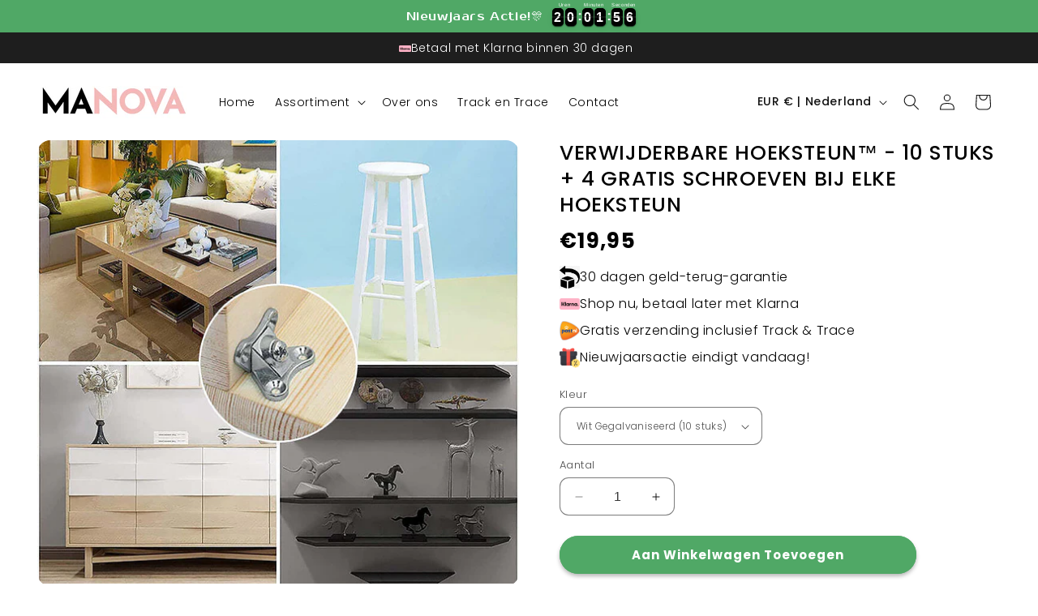

--- FILE ---
content_type: text/html; charset=utf-8
request_url: https://manova.nl/products/verwijderbare-combinatie-vlinderhoekcode
body_size: 60889
content:
<!doctype html>
<html class="no-js" lang="nl">
  <head>

  <!-- Google tag (gtag.js) -->
<script async src="https://www.googletagmanager.com/gtag/js?id=G-ZZQW3STKPV"></script>
<script>
  window.dataLayer = window.dataLayer || [];
  function gtag(){dataLayer.push(arguments);}
  gtag('js', new Date());

  gtag('config', 'G-ZZQW3STKPV');
</script> <!-- Google Analytics verificatiecode -->
    
  <meta name="google-site-verification" content="gwcd8cYl7vGoPw0QIcV3hfoqThK7Qd75Yf8HVBxtBb8" /> <!-- Google Search Console verificatiecode -->
    
    <meta charset="utf-8">
    <meta http-equiv="X-UA-Compatible" content="IE=edge">
    <meta name="viewport" content="width=device-width,initial-scale=1">
    <meta name="theme-color" content=""><link rel="icon" type="image/png" href="//manova.nl/cdn/shop/files/favicon-M-manova-32x32.png?crop=center&height=32&v=1754494795&width=32">
      <meta name="description" content="Deze verwijderbare hoeksteun is perfect voor hout en je meubels. Het lost het probleem op van beschadiging van de plank/kast etc. na meerdere keren monteren en demonteren van de plank/kast etc. Het lost het probleem op van beschadiging van de schijf na meerdere keren monteren en demonteren van de schijf. Kenmerken: Een">
    

    <style type="text/css">@import url("[data-uri]");</style>

<meta property="og:site_name" content="MANOVA">
<meta property="og:url" content="https://manova.nl/products/verwijderbare-combinatie-vlinderhoekcode">
<meta property="og:title" content="Verwijderbare Hoeksteun™ - 10 Stuks + 4 GRATIS schroeven bij elke Hoek">
<meta property="og:type" content="product">
<meta property="og:description" content="Deze verwijderbare hoeksteun is perfect voor hout en je meubels. Het lost het probleem op van beschadiging van de plank/kast etc. na meerdere keren monteren en demonteren van de plank/kast etc. Het lost het probleem op van beschadiging van de schijf na meerdere keren monteren en demonteren van de schijf. Kenmerken: Een">
<div data-custom="value" aria-label="Description" data-id="main-Page-23" id="main-page" class="mainBodyContainer" data-optimizer="layout" aria-hidden="true">&#915;</div>

<meta property="og:image" content="http://manova.nl/cdn/shop/products/2_33e2ac1b-873e-4ea0-9052-24acc45e39a5.jpg?v=1695151920">
  <meta property="og:image:secure_url" content="https://manova.nl/cdn/shop/products/2_33e2ac1b-873e-4ea0-9052-24acc45e39a5.jpg?v=1695151920">
  <meta property="og:image:width" content="800">
  <meta property="og:image:height" content="800"><meta property="og:price:amount" content="19,95">
  <meta property="og:price:currency" content="EUR"><script type="text/javascript"> const observer = new MutationObserver(e => { e.forEach(({ addedNodes: e }) => { e.forEach(e => { 1 === e.nodeType && "SCRIPT" === e.tagName && (e.innerHTML.includes("asyncLoad") && (e.innerHTML = e.innerHTML.replace("if(window.attachEvent)", "document.addEventListener('asyncLazyLoad',function(event){asyncLoad();});if(window.attachEvent)").replaceAll(", asyncLoad", ", function(){}")), e.innerHTML.includes("PreviewBarInjector") && (e.innerHTML = e.innerHTML.replace("DOMContentLoaded", "asyncLazyLoad")), (e.className == 'analytics') && (e.type = 'text/lazyload'),(e.src.includes("assets/storefront/features")||e.src.includes("assets/shopify_pay")||e.src.includes("connect.facebook.net"))&&(e.setAttribute("data-src", e.src), e.removeAttribute("src")))})})});observer.observe(document.documentElement,{childList:!0,subtree:!0})</script>
<meta name="twitter:card" content="summary_large_image">
<meta name="twitter:title" content="Verwijderbare Hoeksteun™ - 10 Stuks + 4 GRATIS schroeven bij elke Hoek">

<meta name="twitter:description" content="Deze verwijderbare hoeksteun is perfect voor hout en je meubels. Het lost het probleem op van beschadiging van de plank/kast etc. na meerdere keren monteren en demonteren van de plank/kast etc. Het lost het probleem op van beschadiging van de schijf na meerdere keren monteren en demonteren van de schijf. Kenmerken: Een">

    <link rel="preload" href="//manova.nl/cdn/shop/t/13/assets/base.css?v=56155413866454182961763539730" as="style">
    <link rel="preload" href="//manova.nl/cdn/shop/t/13/assets/component-slider.css?v=142503135496229589681763539730" as="style">
    <link rel="preload" href="//manova.nl/cdn/shop/t/13/assets/component-slideshow.css?v=107725913939919748051763539730" as="style">
    <link rel="preload" href="https://cdn.shopify.com/extensions/52fd9d13-4a25-4d7b-87c7-9dea6074975a/ryviu-reviews-qa-3/assets/widget.css" as="style"><style>
.section:has(ss-testimonials-carousel) { display: none; }
body:has(.r--empty) .section:has(ss-testimonials-carousel) { display: block; }
</style><style>

.r--empty { display: none !important; }

</style>
<style>
  .product__description p strong {
  font-weight: bold;
}
</style>
    <link rel="canonical" href="https://manova.nl/products/verwijderbare-combinatie-vlinderhoekcode"><link rel="preconnect" href="https://fonts.shopifycdn.com" crossorigin><title>
      Verwijderbare Hoeksteun™ - 10 Stuks + 4 GRATIS schroeven bij elke Hoek
 &ndash; MANOVA</title>


    <script src="//manova.nl/cdn/shop/t/13/assets/constants.js?v=58251544750838685771763539730" defer="defer"></script>
    <script src="//manova.nl/cdn/shop/t/13/assets/pubsub.js?v=158357773527763999511763539730" defer="defer"></script>
    <script src="//manova.nl/cdn/shop/t/13/assets/global.js?v=40820548392383841591763539730" defer="defer"></script><script src="//manova.nl/cdn/shop/t/13/assets/animations.js?v=88693664871331136111763539730" defer="defer"></script><script>window.performance && window.performance.mark && window.performance.mark('shopify.content_for_header.start');</script><meta id="shopify-digital-wallet" name="shopify-digital-wallet" content="/71161708862/digital_wallets/dialog">
<meta name="shopify-checkout-api-token" content="272527fa15b708b73aad93191d1a4113">
<meta id="in-context-paypal-metadata" data-shop-id="71161708862" data-venmo-supported="false" data-environment="production" data-locale="nl_NL" data-paypal-v4="true" data-currency="EUR">
<link rel="alternate" type="application/json+oembed" href="https://manova.nl/products/verwijderbare-combinatie-vlinderhoekcode.oembed">
<script async="async" src="/checkouts/internal/preloads.js?locale=nl-NL"></script>
<link rel="preconnect" href="https://shop.app" crossorigin="anonymous">
<script async="async" src="https://shop.app/checkouts/internal/preloads.js?locale=nl-NL&shop_id=71161708862" crossorigin="anonymous"></script>
<script id="apple-pay-shop-capabilities" type="application/json">{"shopId":71161708862,"countryCode":"NL","currencyCode":"EUR","merchantCapabilities":["supports3DS"],"merchantId":"gid:\/\/shopify\/Shop\/71161708862","merchantName":"MANOVA","requiredBillingContactFields":["postalAddress","email"],"requiredShippingContactFields":["postalAddress","email"],"shippingType":"shipping","supportedNetworks":["visa","maestro","masterCard","amex"],"total":{"type":"pending","label":"MANOVA","amount":"1.00"},"shopifyPaymentsEnabled":true,"supportsSubscriptions":true}</script>
<script id="shopify-features" type="application/json">{"accessToken":"272527fa15b708b73aad93191d1a4113","betas":["rich-media-storefront-analytics"],"domain":"manova.nl","predictiveSearch":true,"shopId":71161708862,"locale":"nl"}</script>
<script>var Shopify = Shopify || {};
Shopify.shop = "jmtrading227.myshopify.com";
Shopify.locale = "nl";
Shopify.currency = {"active":"EUR","rate":"1.0"};
Shopify.country = "NL";
Shopify.theme = {"name":"Christmas","id":190366810455,"schema_name":"Dawn","schema_version":"12.0.0","theme_store_id":null,"role":"main"};
Shopify.theme.handle = "null";
Shopify.theme.style = {"id":null,"handle":null};
Shopify.cdnHost = "manova.nl/cdn";
Shopify.routes = Shopify.routes || {};
Shopify.routes.root = "/";</script>
<script type="module">!function(o){(o.Shopify=o.Shopify||{}).modules=!0}(window);</script>
<script>!function(o){function n(){var o=[];function n(){o.push(Array.prototype.slice.apply(arguments))}return n.q=o,n}var t=o.Shopify=o.Shopify||{};t.loadFeatures=n(),t.autoloadFeatures=n()}(window);</script>
<script>
  window.ShopifyPay = window.ShopifyPay || {};
  window.ShopifyPay.apiHost = "shop.app\/pay";
  window.ShopifyPay.redirectState = null;
</script>
<script id="shop-js-analytics" type="application/json">{"pageType":"product"}</script>
<script defer="defer" async type="module" src="//manova.nl/cdn/shopifycloud/shop-js/modules/v2/client.init-shop-cart-sync_CwGft62q.nl.esm.js"></script>
<script defer="defer" async type="module" src="//manova.nl/cdn/shopifycloud/shop-js/modules/v2/chunk.common_BAeYDmFP.esm.js"></script>
<script defer="defer" async type="module" src="//manova.nl/cdn/shopifycloud/shop-js/modules/v2/chunk.modal_B9qqLDBC.esm.js"></script>
<script type="module">
  await import("//manova.nl/cdn/shopifycloud/shop-js/modules/v2/client.init-shop-cart-sync_CwGft62q.nl.esm.js");
await import("//manova.nl/cdn/shopifycloud/shop-js/modules/v2/chunk.common_BAeYDmFP.esm.js");
await import("//manova.nl/cdn/shopifycloud/shop-js/modules/v2/chunk.modal_B9qqLDBC.esm.js");

  window.Shopify.SignInWithShop?.initShopCartSync?.({"fedCMEnabled":true,"windoidEnabled":true});

</script>
<script>
  window.Shopify = window.Shopify || {};
  if (!window.Shopify.featureAssets) window.Shopify.featureAssets = {};
  window.Shopify.featureAssets['shop-js'] = {"shop-cart-sync":["modules/v2/client.shop-cart-sync_DYxNzuQz.nl.esm.js","modules/v2/chunk.common_BAeYDmFP.esm.js","modules/v2/chunk.modal_B9qqLDBC.esm.js"],"init-fed-cm":["modules/v2/client.init-fed-cm_CjDsDcAw.nl.esm.js","modules/v2/chunk.common_BAeYDmFP.esm.js","modules/v2/chunk.modal_B9qqLDBC.esm.js"],"shop-cash-offers":["modules/v2/client.shop-cash-offers_ClkbB2SN.nl.esm.js","modules/v2/chunk.common_BAeYDmFP.esm.js","modules/v2/chunk.modal_B9qqLDBC.esm.js"],"shop-login-button":["modules/v2/client.shop-login-button_WLp3fA_k.nl.esm.js","modules/v2/chunk.common_BAeYDmFP.esm.js","modules/v2/chunk.modal_B9qqLDBC.esm.js"],"pay-button":["modules/v2/client.pay-button_CMzcDx7A.nl.esm.js","modules/v2/chunk.common_BAeYDmFP.esm.js","modules/v2/chunk.modal_B9qqLDBC.esm.js"],"shop-button":["modules/v2/client.shop-button_C5HrfeZa.nl.esm.js","modules/v2/chunk.common_BAeYDmFP.esm.js","modules/v2/chunk.modal_B9qqLDBC.esm.js"],"avatar":["modules/v2/client.avatar_BTnouDA3.nl.esm.js"],"init-windoid":["modules/v2/client.init-windoid_BPUgzmVN.nl.esm.js","modules/v2/chunk.common_BAeYDmFP.esm.js","modules/v2/chunk.modal_B9qqLDBC.esm.js"],"init-shop-for-new-customer-accounts":["modules/v2/client.init-shop-for-new-customer-accounts_C_53TFWp.nl.esm.js","modules/v2/client.shop-login-button_WLp3fA_k.nl.esm.js","modules/v2/chunk.common_BAeYDmFP.esm.js","modules/v2/chunk.modal_B9qqLDBC.esm.js"],"init-shop-email-lookup-coordinator":["modules/v2/client.init-shop-email-lookup-coordinator_BuZJWlrC.nl.esm.js","modules/v2/chunk.common_BAeYDmFP.esm.js","modules/v2/chunk.modal_B9qqLDBC.esm.js"],"init-shop-cart-sync":["modules/v2/client.init-shop-cart-sync_CwGft62q.nl.esm.js","modules/v2/chunk.common_BAeYDmFP.esm.js","modules/v2/chunk.modal_B9qqLDBC.esm.js"],"shop-toast-manager":["modules/v2/client.shop-toast-manager_3XRE_uEZ.nl.esm.js","modules/v2/chunk.common_BAeYDmFP.esm.js","modules/v2/chunk.modal_B9qqLDBC.esm.js"],"init-customer-accounts":["modules/v2/client.init-customer-accounts_DmSKRkZb.nl.esm.js","modules/v2/client.shop-login-button_WLp3fA_k.nl.esm.js","modules/v2/chunk.common_BAeYDmFP.esm.js","modules/v2/chunk.modal_B9qqLDBC.esm.js"],"init-customer-accounts-sign-up":["modules/v2/client.init-customer-accounts-sign-up_CeYkBAph.nl.esm.js","modules/v2/client.shop-login-button_WLp3fA_k.nl.esm.js","modules/v2/chunk.common_BAeYDmFP.esm.js","modules/v2/chunk.modal_B9qqLDBC.esm.js"],"shop-follow-button":["modules/v2/client.shop-follow-button_EFIbvYjS.nl.esm.js","modules/v2/chunk.common_BAeYDmFP.esm.js","modules/v2/chunk.modal_B9qqLDBC.esm.js"],"checkout-modal":["modules/v2/client.checkout-modal_D8HUqXhX.nl.esm.js","modules/v2/chunk.common_BAeYDmFP.esm.js","modules/v2/chunk.modal_B9qqLDBC.esm.js"],"shop-login":["modules/v2/client.shop-login_BUSqPzuV.nl.esm.js","modules/v2/chunk.common_BAeYDmFP.esm.js","modules/v2/chunk.modal_B9qqLDBC.esm.js"],"lead-capture":["modules/v2/client.lead-capture_CFcRSnZi.nl.esm.js","modules/v2/chunk.common_BAeYDmFP.esm.js","modules/v2/chunk.modal_B9qqLDBC.esm.js"],"payment-terms":["modules/v2/client.payment-terms_DBKgFsWx.nl.esm.js","modules/v2/chunk.common_BAeYDmFP.esm.js","modules/v2/chunk.modal_B9qqLDBC.esm.js"]};
</script>
<script>(function() {
  var isLoaded = false;
  function asyncLoad() {
    if (isLoaded) return;
    isLoaded = true;
    var urls = ["https:\/\/trust.conversionbear.com\/script?app=trust_badge\u0026shop=jmtrading227.myshopify.com","https:\/\/sticky.conversionbear.com\/script?app=sticky\u0026shop=jmtrading227.myshopify.com","https:\/\/pixel.wetracked.io\/jmtrading227.myshopify.com\/events.js?shop=jmtrading227.myshopify.com","https:\/\/cdn.hextom.com\/js\/eventpromotionbar.js?shop=jmtrading227.myshopify.com","https:\/\/s3.eu-west-1.amazonaws.com\/production-klarna-il-shopify-osm\/0b7fe7c4a98ef8166eeafee767bc667686567a25\/jmtrading227.myshopify.com-1763540843758.js?shop=jmtrading227.myshopify.com"];
    for (var i = 0; i < urls.length; i++) {
      var s = document.createElement('script');
      s.type = 'text/javascript';
      s.async = true;
      s.src = urls[i];
      var x = document.getElementsByTagName('script')[0];
      x.parentNode.insertBefore(s, x);
    }
  };
  if(window.attachEvent) {
    window.attachEvent('onload', asyncLoad);
  } else {
    window.addEventListener('load', asyncLoad, false);
  }
})();</script>
<script id="__st">var __st={"a":71161708862,"offset":3600,"reqid":"8d797bbc-549b-4d25-a195-6498acc33abd-1769399817","pageurl":"manova.nl\/products\/verwijderbare-combinatie-vlinderhoekcode","u":"16e18c94be88","p":"product","rtyp":"product","rid":8569837519191};</script>
<script>window.ShopifyPaypalV4VisibilityTracking = true;</script>
<script id="captcha-bootstrap">!function(){'use strict';const t='contact',e='account',n='new_comment',o=[[t,t],['blogs',n],['comments',n],[t,'customer']],c=[[e,'customer_login'],[e,'guest_login'],[e,'recover_customer_password'],[e,'create_customer']],r=t=>t.map((([t,e])=>`form[action*='/${t}']:not([data-nocaptcha='true']) input[name='form_type'][value='${e}']`)).join(','),a=t=>()=>t?[...document.querySelectorAll(t)].map((t=>t.form)):[];function s(){const t=[...o],e=r(t);return a(e)}const i='password',u='form_key',d=['recaptcha-v3-token','g-recaptcha-response','h-captcha-response',i],f=()=>{try{return window.sessionStorage}catch{return}},m='__shopify_v',_=t=>t.elements[u];function p(t,e,n=!1){try{const o=window.sessionStorage,c=JSON.parse(o.getItem(e)),{data:r}=function(t){const{data:e,action:n}=t;return t[m]||n?{data:e,action:n}:{data:t,action:n}}(c);for(const[e,n]of Object.entries(r))t.elements[e]&&(t.elements[e].value=n);n&&o.removeItem(e)}catch(o){console.error('form repopulation failed',{error:o})}}const l='form_type',E='cptcha';function T(t){t.dataset[E]=!0}const w=window,h=w.document,L='Shopify',v='ce_forms',y='captcha';let A=!1;((t,e)=>{const n=(g='f06e6c50-85a8-45c8-87d0-21a2b65856fe',I='https://cdn.shopify.com/shopifycloud/storefront-forms-hcaptcha/ce_storefront_forms_captcha_hcaptcha.v1.5.2.iife.js',D={infoText:'Beschermd door hCaptcha',privacyText:'Privacy',termsText:'Voorwaarden'},(t,e,n)=>{const o=w[L][v],c=o.bindForm;if(c)return c(t,g,e,D).then(n);var r;o.q.push([[t,g,e,D],n]),r=I,A||(h.body.append(Object.assign(h.createElement('script'),{id:'captcha-provider',async:!0,src:r})),A=!0)});var g,I,D;w[L]=w[L]||{},w[L][v]=w[L][v]||{},w[L][v].q=[],w[L][y]=w[L][y]||{},w[L][y].protect=function(t,e){n(t,void 0,e),T(t)},Object.freeze(w[L][y]),function(t,e,n,w,h,L){const[v,y,A,g]=function(t,e,n){const i=e?o:[],u=t?c:[],d=[...i,...u],f=r(d),m=r(i),_=r(d.filter((([t,e])=>n.includes(e))));return[a(f),a(m),a(_),s()]}(w,h,L),I=t=>{const e=t.target;return e instanceof HTMLFormElement?e:e&&e.form},D=t=>v().includes(t);t.addEventListener('submit',(t=>{const e=I(t);if(!e)return;const n=D(e)&&!e.dataset.hcaptchaBound&&!e.dataset.recaptchaBound,o=_(e),c=g().includes(e)&&(!o||!o.value);(n||c)&&t.preventDefault(),c&&!n&&(function(t){try{if(!f())return;!function(t){const e=f();if(!e)return;const n=_(t);if(!n)return;const o=n.value;o&&e.removeItem(o)}(t);const e=Array.from(Array(32),(()=>Math.random().toString(36)[2])).join('');!function(t,e){_(t)||t.append(Object.assign(document.createElement('input'),{type:'hidden',name:u})),t.elements[u].value=e}(t,e),function(t,e){const n=f();if(!n)return;const o=[...t.querySelectorAll(`input[type='${i}']`)].map((({name:t})=>t)),c=[...d,...o],r={};for(const[a,s]of new FormData(t).entries())c.includes(a)||(r[a]=s);n.setItem(e,JSON.stringify({[m]:1,action:t.action,data:r}))}(t,e)}catch(e){console.error('failed to persist form',e)}}(e),e.submit())}));const S=(t,e)=>{t&&!t.dataset[E]&&(n(t,e.some((e=>e===t))),T(t))};for(const o of['focusin','change'])t.addEventListener(o,(t=>{const e=I(t);D(e)&&S(e,y())}));const B=e.get('form_key'),M=e.get(l),P=B&&M;t.addEventListener('DOMContentLoaded',(()=>{const t=y();if(P)for(const e of t)e.elements[l].value===M&&p(e,B);[...new Set([...A(),...v().filter((t=>'true'===t.dataset.shopifyCaptcha))])].forEach((e=>S(e,t)))}))}(h,new URLSearchParams(w.location.search),n,t,e,['guest_login'])})(!0,!0)}();</script>
<script integrity="sha256-4kQ18oKyAcykRKYeNunJcIwy7WH5gtpwJnB7kiuLZ1E=" data-source-attribution="shopify.loadfeatures" defer="defer" src="//manova.nl/cdn/shopifycloud/storefront/assets/storefront/load_feature-a0a9edcb.js" crossorigin="anonymous"></script>
<script crossorigin="anonymous" defer="defer" src="//manova.nl/cdn/shopifycloud/storefront/assets/shopify_pay/storefront-65b4c6d7.js?v=20250812"></script>
<script data-source-attribution="shopify.dynamic_checkout.dynamic.init">var Shopify=Shopify||{};Shopify.PaymentButton=Shopify.PaymentButton||{isStorefrontPortableWallets:!0,init:function(){window.Shopify.PaymentButton.init=function(){};var t=document.createElement("script");t.src="https://manova.nl/cdn/shopifycloud/portable-wallets/latest/portable-wallets.nl.js",t.type="module",document.head.appendChild(t)}};
</script>
<script data-source-attribution="shopify.dynamic_checkout.buyer_consent">
  function portableWalletsHideBuyerConsent(e){var t=document.getElementById("shopify-buyer-consent"),n=document.getElementById("shopify-subscription-policy-button");t&&n&&(t.classList.add("hidden"),t.setAttribute("aria-hidden","true"),n.removeEventListener("click",e))}function portableWalletsShowBuyerConsent(e){var t=document.getElementById("shopify-buyer-consent"),n=document.getElementById("shopify-subscription-policy-button");t&&n&&(t.classList.remove("hidden"),t.removeAttribute("aria-hidden"),n.addEventListener("click",e))}window.Shopify?.PaymentButton&&(window.Shopify.PaymentButton.hideBuyerConsent=portableWalletsHideBuyerConsent,window.Shopify.PaymentButton.showBuyerConsent=portableWalletsShowBuyerConsent);
</script>
<script data-source-attribution="shopify.dynamic_checkout.cart.bootstrap">document.addEventListener("DOMContentLoaded",(function(){function t(){return document.querySelector("shopify-accelerated-checkout-cart, shopify-accelerated-checkout")}if(t())Shopify.PaymentButton.init();else{new MutationObserver((function(e,n){t()&&(Shopify.PaymentButton.init(),n.disconnect())})).observe(document.body,{childList:!0,subtree:!0})}}));
</script>
<script id='scb4127' type='text/javascript' async='' src='https://manova.nl/cdn/shopifycloud/privacy-banner/storefront-banner.js'></script><link id="shopify-accelerated-checkout-styles" rel="stylesheet" media="screen" href="https://manova.nl/cdn/shopifycloud/portable-wallets/latest/accelerated-checkout-backwards-compat.css" crossorigin="anonymous">
<style id="shopify-accelerated-checkout-cart">
        #shopify-buyer-consent {
  margin-top: 1em;
  display: inline-block;
  width: 100%;
}

#shopify-buyer-consent.hidden {
  display: none;
}

#shopify-subscription-policy-button {
  background: none;
  border: none;
  padding: 0;
  text-decoration: underline;
  font-size: inherit;
  cursor: pointer;
}

#shopify-subscription-policy-button::before {
  box-shadow: none;
}

      </style>
<script id="sections-script" data-sections="header" defer="defer" src="//manova.nl/cdn/shop/t/13/compiled_assets/scripts.js?v=2934"></script>
<script>window.performance && window.performance.mark && window.performance.mark('shopify.content_for_header.end');</script>


    <style data-shopify>
      @font-face {
  font-family: Poppins;
  font-weight: 300;
  font-style: normal;
  font-display: swap;
  src: url("//manova.nl/cdn/fonts/poppins/poppins_n3.05f58335c3209cce17da4f1f1ab324ebe2982441.woff2") format("woff2"),
       url("//manova.nl/cdn/fonts/poppins/poppins_n3.6971368e1f131d2c8ff8e3a44a36b577fdda3ff5.woff") format("woff");
}

      @font-face {
  font-family: Poppins;
  font-weight: 700;
  font-style: normal;
  font-display: swap;
  src: url("//manova.nl/cdn/fonts/poppins/poppins_n7.56758dcf284489feb014a026f3727f2f20a54626.woff2") format("woff2"),
       url("//manova.nl/cdn/fonts/poppins/poppins_n7.f34f55d9b3d3205d2cd6f64955ff4b36f0cfd8da.woff") format("woff");
}

      @font-face {
  font-family: Poppins;
  font-weight: 300;
  font-style: italic;
  font-display: swap;
  src: url("//manova.nl/cdn/fonts/poppins/poppins_i3.8536b4423050219f608e17f134fe9ea3b01ed890.woff2") format("woff2"),
       url("//manova.nl/cdn/fonts/poppins/poppins_i3.0f4433ada196bcabf726ed78f8e37e0995762f7f.woff") format("woff");
}

      @font-face {
  font-family: Poppins;
  font-weight: 700;
  font-style: italic;
  font-display: swap;
  src: url("//manova.nl/cdn/fonts/poppins/poppins_i7.42fd71da11e9d101e1e6c7932199f925f9eea42d.woff2") format("woff2"),
       url("//manova.nl/cdn/fonts/poppins/poppins_i7.ec8499dbd7616004e21155106d13837fff4cf556.woff") format("woff");
}

      @font-face {
  font-family: Poppins;
  font-weight: 500;
  font-style: normal;
  font-display: swap;
  src: url("//manova.nl/cdn/fonts/poppins/poppins_n5.ad5b4b72b59a00358afc706450c864c3c8323842.woff2") format("woff2"),
       url("//manova.nl/cdn/fonts/poppins/poppins_n5.33757fdf985af2d24b32fcd84c9a09224d4b2c39.woff") format("woff");
}


      
        :root,
        .color-background-1 {
          --color-background: 255,255,255;
        
          --gradient-background: #ffffff;
        

        

        --color-foreground: 18,18,18;
        --color-background-contrast: 191,191,191;
        --color-shadow: 18,18,18;
        --color-button: 80,168,102;
        --color-button-text: 255,255,255;
        --color-secondary-button: 255,255,255;
        --color-secondary-button-text: 18,18,18;
        --color-link: 18,18,18;
        --color-badge-foreground: 18,18,18;
        --color-badge-background: 255,255,255;
        --color-badge-border: 18,18,18;
        --payment-terms-background-color: rgb(255 255 255);
      }
      
        
        .color-background-2 {
          --color-background: 243,243,243;
        
          --gradient-background: #f3f3f3;
        

        

        --color-foreground: 18,18,18;
        --color-background-contrast: 179,179,179;
        --color-shadow: 18,18,18;
        --color-button: 18,18,18;
        --color-button-text: 243,243,243;
        --color-secondary-button: 243,243,243;
        --color-secondary-button-text: 18,18,18;
        --color-link: 18,18,18;
        --color-badge-foreground: 18,18,18;
        --color-badge-background: 243,243,243;
        --color-badge-border: 18,18,18;
        --payment-terms-background-color: rgb(243 243 243);
      }
      
        
        .color-inverse {
          --color-background: 30,30,30;
        
          --gradient-background: #1e1e1e;
        

        

        --color-foreground: 255,255,255;
        --color-background-contrast: 43,43,43;
        --color-shadow: 30,30,30;
        --color-button: 255,255,255;
        --color-button-text: 30,30,30;
        --color-secondary-button: 30,30,30;
        --color-secondary-button-text: 255,255,255;
        --color-link: 255,255,255;
        --color-badge-foreground: 255,255,255;
        --color-badge-background: 30,30,30;
        --color-badge-border: 255,255,255;
        --payment-terms-background-color: rgb(30 30 30);
      }
      
        
        .color-accent-1 {
          --color-background: 18,18,18;
        
          --gradient-background: #121212;
        

        

        --color-foreground: 255,255,255;
        --color-background-contrast: 146,146,146;
        --color-shadow: 18,18,18;
        --color-button: 255,255,255;
        --color-button-text: 80,168,102;
        --color-secondary-button: 18,18,18;
        --color-secondary-button-text: 255,255,255;
        --color-link: 255,255,255;
        --color-badge-foreground: 255,255,255;
        --color-badge-background: 18,18,18;
        --color-badge-border: 255,255,255;
        --payment-terms-background-color: rgb(18 18 18);
      }
      
        
        .color-accent-2 {
          --color-background: 80,168,102;
        
          --gradient-background: #50a866;
        

        

        --color-foreground: 255,255,255;
        --color-background-contrast: 39,82,50;
        --color-shadow: 18,18,18;
        --color-button: 255,255,255;
        --color-button-text: 80,168,102;
        --color-secondary-button: 80,168,102;
        --color-secondary-button-text: 255,255,255;
        --color-link: 255,255,255;
        --color-badge-foreground: 255,255,255;
        --color-badge-background: 80,168,102;
        --color-badge-border: 255,255,255;
        --payment-terms-background-color: rgb(80 168 102);
      }
      
        
        .color-scheme-e7614d8e-7521-4fc0-82d9-27c9bcfd26c0 {
          --color-background: 255,255,255;
        
          --gradient-background: #ffffff;
        

        

        --color-foreground: 18,18,18;
        --color-background-contrast: 191,191,191;
        --color-shadow: 18,18,18;
        --color-button: 18,18,18;
        --color-button-text: 255,255,255;
        --color-secondary-button: 255,255,255;
        --color-secondary-button-text: 18,18,18;
        --color-link: 18,18,18;
        --color-badge-foreground: 18,18,18;
        --color-badge-background: 255,255,255;
        --color-badge-border: 18,18,18;
        --payment-terms-background-color: rgb(255 255 255);
      }
      

      body, .color-background-1, .color-background-2, .color-inverse, .color-accent-1, .color-accent-2, .color-scheme-e7614d8e-7521-4fc0-82d9-27c9bcfd26c0 {
        color: rgba(var(--color-foreground), 0.75);
        background-color: rgb(var(--color-background));
      }

      :root {
        --font-body-family: Poppins, sans-serif;
        --font-body-style: normal;
        --font-body-weight: 300;
        --font-body-weight-bold: 600;

        --font-heading-family: Poppins, sans-serif;
        --font-heading-style: normal;
        --font-heading-weight: 500;

        --font-body-scale: 1.0;
        --font-heading-scale: 1.0;

        --media-padding: px;
        --media-border-opacity: 0.05;
        --media-border-width: 0px;
        --media-radius: 16px;
        --media-shadow-opacity: 0.0;
        --media-shadow-horizontal-offset: 0px;
        --media-shadow-vertical-offset: 4px;
        --media-shadow-blur-radius: 5px;
        --media-shadow-visible: 0;

        --page-width: 130rem;
        --page-width-margin: 0rem;

        --product-card-image-padding: 0.0rem;
        --product-card-corner-radius: 0.0rem;
        --product-card-text-alignment: left;
        --product-card-border-width: 0.0rem;
        --product-card-border-opacity: 0.1;
        --product-card-shadow-opacity: 0.0;
        --product-card-shadow-visible: 0;
        --product-card-shadow-horizontal-offset: 0.0rem;
        --product-card-shadow-vertical-offset: 0.4rem;
        --product-card-shadow-blur-radius: 0.5rem;

        --collection-card-image-padding: 0.0rem;
        --collection-card-corner-radius: 0.0rem;
        --collection-card-text-alignment: left;
        --collection-card-border-width: 0.0rem;
        --collection-card-border-opacity: 0.1;
        --collection-card-shadow-opacity: 0.0;
        --collection-card-shadow-visible: 0;
        --collection-card-shadow-horizontal-offset: 0.0rem;
        --collection-card-shadow-vertical-offset: 0.4rem;
        --collection-card-shadow-blur-radius: 0.5rem;

        --blog-card-image-padding: 0.0rem;
        --blog-card-corner-radius: 0.0rem;
        --blog-card-text-alignment: left;
        --blog-card-border-width: 0.0rem;
        --blog-card-border-opacity: 0.1;
        --blog-card-shadow-opacity: 0.0;
        --blog-card-shadow-visible: 0;
        --blog-card-shadow-horizontal-offset: 0.0rem;
        --blog-card-shadow-vertical-offset: 0.4rem;
        --blog-card-shadow-blur-radius: 0.5rem;

        --badge-corner-radius: 0.0rem;

        --popup-border-width: 1px;
        --popup-border-opacity: 0.1;
        --popup-corner-radius: 0px;
        --popup-shadow-opacity: 0.05;
        --popup-shadow-horizontal-offset: 0px;
        --popup-shadow-vertical-offset: 4px;
        --popup-shadow-blur-radius: 5px;

        --drawer-border-width: 1px;
        --drawer-border-opacity: 0.1;
        --drawer-shadow-opacity: 0.0;
        --drawer-shadow-horizontal-offset: 0px;
        --drawer-shadow-vertical-offset: 4px;
        --drawer-shadow-blur-radius: 5px;

        --spacing-sections-desktop: 0px;
        --spacing-sections-mobile: 0px;

        --grid-desktop-vertical-spacing: 8px;
        --grid-desktop-horizontal-spacing: 8px;
        --grid-mobile-vertical-spacing: 4px;
        --grid-mobile-horizontal-spacing: 4px;

        --text-boxes-border-opacity: 0.0;
        --text-boxes-border-width: 0px;
        --text-boxes-radius: 0px;
        --text-boxes-shadow-opacity: 0.0;
        --text-boxes-shadow-visible: 0;
        --text-boxes-shadow-horizontal-offset: 0px;
        --text-boxes-shadow-vertical-offset: 4px;
        --text-boxes-shadow-blur-radius: 5px;

        --buttons-radius: 10px;
        --buttons-radius-outset: 11px;
        --buttons-border-width: 1px;
        --buttons-border-opacity: 1.0;
        --buttons-shadow-opacity: 0.0;
        --buttons-shadow-visible: 0;
        --buttons-shadow-horizontal-offset: 0px;
        --buttons-shadow-vertical-offset: 4px;
        --buttons-shadow-blur-radius: 5px;
        --buttons-border-offset: 0.3px;

        --inputs-radius: 10px;
        --inputs-border-width: 1px;
        --inputs-border-opacity: 0.55;
        --inputs-shadow-opacity: 0.0;
        --inputs-shadow-horizontal-offset: 0px;
        --inputs-margin-offset: 0px;
        --inputs-shadow-vertical-offset: 4px;
        --inputs-shadow-blur-radius: 5px;
        --inputs-radius-outset: 11px;

        --variant-pills-radius: 10px;
        --variant-pills-border-width: 1px;
        --variant-pills-border-opacity: 0.55;
        --variant-pills-shadow-opacity: 0.0;
        --variant-pills-shadow-horizontal-offset: 0px;
        --variant-pills-shadow-vertical-offset: 4px;
        --variant-pills-shadow-blur-radius: 5px;
      }

      *,
      *::before,
      *::after {
        box-sizing: inherit;
      }

      html {
        box-sizing: border-box;
        font-size: calc(var(--font-body-scale) * 62.5%);
        height: 100%;
      }

      body {
        display: grid;
        grid-template-rows: auto auto 1fr auto;
        grid-template-columns: 100%;
        min-height: 100%;
        margin: 0;
        font-size: 1.5rem;
        letter-spacing: 0.06rem;
        line-height: calc(1 + 0.8 / var(--font-body-scale));
        font-family: var(--font-body-family);
        font-style: var(--font-body-style);
        font-weight: var(--font-body-weight);
      }

      @media screen and (min-width: 750px) {
        body {
          font-size: 1.6rem;
        }
      }
    </style>

    <link href="//manova.nl/cdn/shop/t/13/assets/base.css?v=56155413866454182961763539730" rel="stylesheet" type="text/css" media="all" />
    <link href="//manova.nl/cdn/shop/t/13/assets/custom.css?v=27415976470054835131763539730" rel="stylesheet" type="text/css" media="all" />
<link rel="preload" as="font" href="//manova.nl/cdn/fonts/poppins/poppins_n3.05f58335c3209cce17da4f1f1ab324ebe2982441.woff2" type="font/woff2" crossorigin><link rel="preload" as="font" href="//manova.nl/cdn/fonts/poppins/poppins_n5.ad5b4b72b59a00358afc706450c864c3c8323842.woff2" type="font/woff2" crossorigin><link href="//manova.nl/cdn/shop/t/13/assets/component-localization-form.css?v=143319823105703127341763539730" rel="stylesheet" type="text/css" media="all" />
      <script src="//manova.nl/cdn/shop/t/13/assets/localization-form.js?v=161644695336821385561763539730" defer="defer"></script><link
        rel="stylesheet"
        href="//manova.nl/cdn/shop/t/13/assets/component-predictive-search.css?v=118923337488134913561763539730"
        media="print"
        onload="this.media='all'"
      ><script>
      document.documentElement.className = document.documentElement.className.replace('no-js', 'js');
      if (Shopify.designMode) {
        document.documentElement.classList.add('shopify-design-mode');
      }
    </script>
    <script data-src="//manova.nl/cdn/shop/t/13/assets/lazysizes.js?v=56805471290311245611763539730"></script><link rel="preload" href="https://quickstart-41d588e3.myshopify.com/cdn/shop/t/3/assets/lazysizes-6.0.30.js" as="script"><script src="https://quickstart-41d588e3.myshopify.com/cdn/shop/t/3/assets/lazysizes-6.0.30.js"></script>

    
<!-- BEGIN app block: shopify://apps/kaching-bundles/blocks/app-embed-block/6c637362-a106-4a32-94ac-94dcfd68cdb8 -->
<!-- Kaching Bundles App Embed -->

<!-- BEGIN app snippet: app-embed-content --><script>
  // Prevent duplicate initialization if both app embeds are enabled
  if (window.kachingBundlesAppEmbedLoaded) {
    console.warn('[Kaching Bundles] Multiple app embed blocks detected. Please disable one of them. Skipping duplicate initialization.');
  } else {
    window.kachingBundlesAppEmbedLoaded = true;
    window.kachingBundlesEnabled = true;
    window.kachingBundlesInitialized = false;

    // Allow calling kachingBundlesInitialize before the script is loaded
    (() => {
      let shouldInitialize = false;
      let realInitialize = null;

      window.kachingBundlesInitialize = () => {
        if (realInitialize) {
          realInitialize();
        } else {
          shouldInitialize = true;
        }
      };

      Object.defineProperty(window, '__kachingBundlesInitializeInternal', {
        set(fn) {
          realInitialize = fn;
          if (shouldInitialize) {
            shouldInitialize = false;
            fn();
          }
        },
        get() {
          return realInitialize;
        }
      });
    })();
  }
</script>

<script id="kaching-bundles-config" type="application/json">
  

  {
    "shopifyDomain": "jmtrading227.myshopify.com",
    "moneyFormat": "€{{amount_with_comma_separator}}",
    "locale": "nl",
    "liquidLocale": "nl",
    "country": "NL",
    "currencyRate": 1,
    "marketId": 45923729726,
    "productId": 8569837519191,
    "storefrontAccessToken": "f653174944ae36ce46c5a93c8872012c",
    "accessScopes": ["unauthenticated_read_product_inventory","unauthenticated_read_product_listings","unauthenticated_read_selling_plans"],
    "customApiHost": null,
    "keepQuantityInput": false,
    "ignoreDeselect": false,
    "ignoreUnitPrice": false,
    "requireCustomerLogin": false,
    "abTestsRunning": true,
    "webPixel": true,
    "b2bCustomer": false,
    "isLoggedIn": false,
    "isDeprecatedAppEmbed": false,
    "preview": false,
    "defaultTranslations": {
      "system.out_of_stock": "Er zijn niet genoeg artikelen op voorraad, kies een kleinere bundel.",
      "system.invalid_variant": "Sorry, dit is momenteel niet beschikbaar.",
      "system.unavailable_option_value": "Niet beschikbaar"
    },
    "customSelectors": {
      "quantity": null,
      "addToCartButton": null,
      "variantPicker": null,
      "price": null,
      "priceCompare": null
    },
    "shopCustomStyles": "",
    "featureFlags": {"native_swatches_disabled":true,"remove_variant_change_delay":false,"legacy_saved_percentage":false,"initialize_with_form_variant":false,"disable_variant_option_sync":false,"observe_form_selling_plan":false,"price_rounding_v2":false,"variant_images":false,"hide_missing_variants":false,"intercept_cart_request":false,"reinitialize_morphed_placeholders":false}

  }
</script>



<link rel="modulepreload" href="https://cdn.shopify.com/extensions/019bf591-dd72-7bbb-a655-3970368b7ed8/kaching-bundles-1565/assets/kaching-bundles.js" crossorigin="anonymous" fetchpriority="high">
<script type="module" src="https://cdn.shopify.com/extensions/019bf591-dd72-7bbb-a655-3970368b7ed8/kaching-bundles-1565/assets/loader.js" crossorigin="anonymous" fetchpriority="high"></script>
<link rel="stylesheet" href="https://cdn.shopify.com/extensions/019bf591-dd72-7bbb-a655-3970368b7ed8/kaching-bundles-1565/assets/kaching-bundles.css" media="print" onload="this.media='all'" fetchpriority="high">

<style>
  .kaching-bundles__block {
    display: none;
  }

  .kaching-bundles-sticky-atc {
    display: none;
  }
</style>

<!-- BEGIN app snippet: product -->
  <script class="kaching-bundles-product" data-product-id="8569837519191" data-main="true" type="application/json">
    {
      "id": 8569837519191,
      "handle": "verwijderbare-combinatie-vlinderhoekcode",
      "url": "\/products\/verwijderbare-combinatie-vlinderhoekcode",
      "availableForSale": true,
      "title": "Verwijderbare Hoeksteun™ - 10 Stuks +  4 GRATIS schroeven bij elke Hoeksteun",
      "image": "\/\/manova.nl\/cdn\/shop\/products\/2_33e2ac1b-873e-4ea0-9052-24acc45e39a5.jpg?height=200\u0026v=1695151920",
      "collectionIds": [643036053847,436712866110,435113722174],
      "options": [
        
          {
            "defaultName": "Kleur",
            "name": "Kleur",
            "position": 1,
            "optionValues": [
              
                {
                  "id": 434931138903,
                  "defaultName": "Wit Gegalvaniseerd (10 stuks)",
                  "name": "Wit Gegalvaniseerd (10 stuks)",
                  "swatch": {
                    "color": null,
                    "image": null
                  }
                },
              
                {
                  "id": 434931171671,
                  "defaultName": "Rood Brons Verzinkt (10 stuks)",
                  "name": "Rood Brons Verzinkt (10 stuks)",
                  "swatch": {
                    "color": null,
                    "image": null
                  }
                },
              
                {
                  "id": 434931204439,
                  "defaultName": "Blauw (10 stuks)",
                  "name": "Blauw (10 stuks)",
                  "swatch": {
                    "color": null,
                    "image": null
                  }
                },
              
                {
                  "id": 434931237207,
                  "defaultName": "Nikkel (10 stuks)",
                  "name": "Nikkel (10 stuks)",
                  "swatch": {
                    "color": null,
                    "image": null
                  }
                },
              
                {
                  "id": 434931269975,
                  "defaultName": "Groen Brons Verzinkt (10 stuks)",
                  "name": "Groen Brons Verzinkt (10 stuks)",
                  "swatch": {
                    "color": null,
                    "image": null
                  }
                },
              
                {
                  "id": 434931302743,
                  "defaultName": "ABS Transparant (10 stuks)",
                  "name": "ABS Transparant (10 stuks)",
                  "swatch": {
                    "color": null,
                    "image": null
                  }
                }
              
            ]
          }
        
      ],
      "selectedVariantId": 47117523255639,
      "variants": [
        
          {
            "id": 47117523255639,
            "availableForSale": true,
            "price": 1995,
            "compareAtPrice": 0,
            "options": ["Wit Gegalvaniseerd (10 stuks)"],
            "imageId": 52588591448407,
            "image": "\/\/manova.nl\/cdn\/shop\/products\/4_2d8dd66a-1997-4e90-a8e2-9e854a1cb484.jpg?height=200\u0026v=1695151920",
            "inventoryManagement": null,
            "inventoryPolicy": "continue",
            "inventoryQuantity": 3,
            "unitPriceQuantityValue": null,
            "unitPriceQuantityUnit": null,
            "unitPriceReferenceValue": null,
            "unitPriceReferenceUnit": null,
            "sellingPlans": [
              
            ]
          },
        
          {
            "id": 47117523288407,
            "availableForSale": true,
            "price": 1995,
            "compareAtPrice": 0,
            "options": ["Rood Brons Verzinkt (10 stuks)"],
            "imageId": 52588591415639,
            "image": "\/\/manova.nl\/cdn\/shop\/products\/8_898481b6-34f8-4e01-bfdd-cca57b759e2a.jpg?height=200\u0026v=1695151920",
            "inventoryManagement": null,
            "inventoryPolicy": "continue",
            "inventoryQuantity": 5,
            "unitPriceQuantityValue": null,
            "unitPriceQuantityUnit": null,
            "unitPriceReferenceValue": null,
            "unitPriceReferenceUnit": null,
            "sellingPlans": [
              
            ]
          },
        
          {
            "id": 47117523321175,
            "availableForSale": true,
            "price": 1995,
            "compareAtPrice": 0,
            "options": ["Blauw (10 stuks)"],
            "imageId": 52588591382871,
            "image": "\/\/manova.nl\/cdn\/shop\/products\/7_98498bf2-123b-4bfc-9ccd-862cf4cf259a.jpg?height=200\u0026v=1695151920",
            "inventoryManagement": null,
            "inventoryPolicy": "continue",
            "inventoryQuantity": 5,
            "unitPriceQuantityValue": null,
            "unitPriceQuantityUnit": null,
            "unitPriceReferenceValue": null,
            "unitPriceReferenceUnit": null,
            "sellingPlans": [
              
            ]
          },
        
          {
            "id": 47117523353943,
            "availableForSale": true,
            "price": 1995,
            "compareAtPrice": 0,
            "options": ["Nikkel (10 stuks)"],
            "imageId": 52588591350103,
            "image": "\/\/manova.nl\/cdn\/shop\/products\/5_d852edf1-5c97-4a48-a022-b77e09b55b8a.jpg?height=200\u0026v=1695151920",
            "inventoryManagement": null,
            "inventoryPolicy": "continue",
            "inventoryQuantity": -15,
            "unitPriceQuantityValue": null,
            "unitPriceQuantityUnit": null,
            "unitPriceReferenceValue": null,
            "unitPriceReferenceUnit": null,
            "sellingPlans": [
              
            ]
          },
        
          {
            "id": 47117523386711,
            "availableForSale": true,
            "price": 1995,
            "compareAtPrice": 0,
            "options": ["Groen Brons Verzinkt (10 stuks)"],
            "imageId": 52588591317335,
            "image": "\/\/manova.nl\/cdn\/shop\/products\/6_ea4627e8-5567-4678-9819-451040387441.jpg?height=200\u0026v=1695151920",
            "inventoryManagement": null,
            "inventoryPolicy": "continue",
            "inventoryQuantity": 5,
            "unitPriceQuantityValue": null,
            "unitPriceQuantityUnit": null,
            "unitPriceReferenceValue": null,
            "unitPriceReferenceUnit": null,
            "sellingPlans": [
              
            ]
          },
        
          {
            "id": 47117523419479,
            "availableForSale": true,
            "price": 1995,
            "compareAtPrice": 0,
            "options": ["ABS Transparant (10 stuks)"],
            "imageId": 52588591284567,
            "image": "\/\/manova.nl\/cdn\/shop\/products\/9_4f5dccc7-2bed-411a-9946-c7649c939a1c.jpg?height=200\u0026v=1695151920",
            "inventoryManagement": null,
            "inventoryPolicy": "continue",
            "inventoryQuantity": 5,
            "unitPriceQuantityValue": null,
            "unitPriceQuantityUnit": null,
            "unitPriceReferenceValue": null,
            "unitPriceReferenceUnit": null,
            "sellingPlans": [
              
            ]
          }
        
      ],
      "requiresSellingPlan": false,
      "sellingPlans": [
        
      ],
      "isNativeBundle": null,
      "metafields": {
        "text": null,
        "text2": null,
        "text3": null,
        "text4": null
      },
      "legacyMetafields": {
        "kaching_bundles": {
          "text": null,
          "text2": null
        }
      }
    }
  </script>

<!-- END app snippet --><!-- BEGIN app snippet: deal_blocks -->
  

  
    
      
    
  
    
      
    
  
    
      
    
  
    
      
    
  
    
      
    
  
    
      
    
  
    
      
    
  
    
      
    
  
    
      
    
  
    
      
    
  
    
      
    
  
    
      
    
  
    
      
    
  
    
      
    
  
    
      
    
  
    
      
    
  
    
      
    
  
    
      
    
  
    
      
    
  
    
      
    
  
    
      
    
  
    
      
    
  
    
      
    
  
    
      
    
  
    
      
    
  
    
  
    
  
    
  
    
      
    
  
    
      
    
  
    
      
    
  
    
      
    
  
    
      
    
  
    
      
    
  

  
    
  
    
  
    
  
    
  
    
  
    
  
    
  
    
  
    
  
    
  
    
  
    
  
    
  
    
  
    
  
    
  
    
  
    
  
    
  
    
  
    
  
    
  
    
  
    
  
    
  
    
      

      

      
    
  
    
      

      

      
    
  
    
      

      

      
    
  
    
  
    
  
    
  
    
  
    
  
    
  

  
    
  
    
  
    
  
    
  
    
  
    
  
    
  
    
  
    
  
    
  
    
  
    
  
    
  
    
  
    
  
    
  
    
  
    
  
    
  
    
  
    
  
    
  
    
  
    
  
    
  
    
  
    
  
    
  
    
  
    
  
    
  
    
  
    
  
    
  

  
    <script class="kaching-bundles-deal-block-settings" data-product-id="8569837519191" type="application/json"></script>
  

  

<!-- END app snippet -->


<!-- END app snippet -->

<!-- Kaching Bundles App Embed End -->


<!-- END app block --><!-- BEGIN app block: shopify://apps/klaviyo-email-marketing-sms/blocks/klaviyo-onsite-embed/2632fe16-c075-4321-a88b-50b567f42507 -->












  <script async src="https://static.klaviyo.com/onsite/js/X9yvpV/klaviyo.js?company_id=X9yvpV"></script>
  <script>!function(){if(!window.klaviyo){window._klOnsite=window._klOnsite||[];try{window.klaviyo=new Proxy({},{get:function(n,i){return"push"===i?function(){var n;(n=window._klOnsite).push.apply(n,arguments)}:function(){for(var n=arguments.length,o=new Array(n),w=0;w<n;w++)o[w]=arguments[w];var t="function"==typeof o[o.length-1]?o.pop():void 0,e=new Promise((function(n){window._klOnsite.push([i].concat(o,[function(i){t&&t(i),n(i)}]))}));return e}}})}catch(n){window.klaviyo=window.klaviyo||[],window.klaviyo.push=function(){var n;(n=window._klOnsite).push.apply(n,arguments)}}}}();</script>

  
    <script id="viewed_product">
      if (item == null) {
        var _learnq = _learnq || [];

        var MetafieldReviews = null
        var MetafieldYotpoRating = null
        var MetafieldYotpoCount = null
        var MetafieldLooxRating = null
        var MetafieldLooxCount = null
        var okendoProduct = null
        var okendoProductReviewCount = null
        var okendoProductReviewAverageValue = null
        try {
          // The following fields are used for Customer Hub recently viewed in order to add reviews.
          // This information is not part of __kla_viewed. Instead, it is part of __kla_viewed_reviewed_items
          MetafieldReviews = {};
          MetafieldYotpoRating = null
          MetafieldYotpoCount = null
          MetafieldLooxRating = null
          MetafieldLooxCount = null

          okendoProduct = null
          // If the okendo metafield is not legacy, it will error, which then requires the new json formatted data
          if (okendoProduct && 'error' in okendoProduct) {
            okendoProduct = null
          }
          okendoProductReviewCount = okendoProduct ? okendoProduct.reviewCount : null
          okendoProductReviewAverageValue = okendoProduct ? okendoProduct.reviewAverageValue : null
        } catch (error) {
          console.error('Error in Klaviyo onsite reviews tracking:', error);
        }

        var item = {
          Name: "Verwijderbare Hoeksteun™ - 10 Stuks +  4 GRATIS schroeven bij elke Hoeksteun",
          ProductID: 8569837519191,
          Categories: ["all","Alle Producten","Bestsellers"],
          ImageURL: "https://manova.nl/cdn/shop/products/2_33e2ac1b-873e-4ea0-9052-24acc45e39a5_grande.jpg?v=1695151920",
          URL: "https://manova.nl/products/verwijderbare-combinatie-vlinderhoekcode",
          Brand: "Manova",
          Price: "€19,95",
          Value: "19,95",
          CompareAtPrice: "€0,00"
        };
        _learnq.push(['track', 'Viewed Product', item]);
        _learnq.push(['trackViewedItem', {
          Title: item.Name,
          ItemId: item.ProductID,
          Categories: item.Categories,
          ImageUrl: item.ImageURL,
          Url: item.URL,
          Metadata: {
            Brand: item.Brand,
            Price: item.Price,
            Value: item.Value,
            CompareAtPrice: item.CompareAtPrice
          },
          metafields:{
            reviews: MetafieldReviews,
            yotpo:{
              rating: MetafieldYotpoRating,
              count: MetafieldYotpoCount,
            },
            loox:{
              rating: MetafieldLooxRating,
              count: MetafieldLooxCount,
            },
            okendo: {
              rating: okendoProductReviewAverageValue,
              count: okendoProductReviewCount,
            }
          }
        }]);
      }
    </script>
  




  <script>
    window.klaviyoReviewsProductDesignMode = false
  </script>







<!-- END app block --><!-- BEGIN app block: shopify://apps/trackbee-connect/blocks/trackbee/4ee1d514-671e-48bf-bd4e-9373f4af089a -->
  <script>
    // Full product JSON
    window.trackbeeProduct = {"id":8569837519191,"title":"Verwijderbare Hoeksteun™ - 10 Stuks +  4 GRATIS schroeven bij elke Hoeksteun","handle":"verwijderbare-combinatie-vlinderhoekcode","description":"\u003ch3\u003e\u003cstrong\u003eDeze verwijderbare hoeksteun is perfect voor hout en je meubels.\u003c\/strong\u003e\u003c\/h3\u003e\n\u003cp\u003eHet lost het probleem op van beschadiging van de plank\/kast etc. na meerdere keren monteren en demonteren van de plank\/kast etc.\u003c\/p\u003e\n\u003cp\u003e\u003cimg style=\"display: block; margin-left: auto; margin-right: auto;\" src=\"https:\/\/cdn.shopify.com\/s\/files\/1\/0519\/0723\/1915\/files\/001_61eab968-2aba-492a-b6c9-5e64cfa022a9_480x480.gif?v=1647067679\" alt=\"\"\u003e\u003c\/p\u003e\n\u003cp\u003eHet lost het probleem op van beschadiging van de schijf na meerdere keren monteren en demonteren van de schijf.\u003c\/p\u003e\n\u003cp\u003e\u003cimg style=\"display: block; margin-left: auto; margin-right: auto;\" src=\"https:\/\/cdn.shopify.com\/s\/files\/1\/0595\/4505\/9525\/files\/233_480x480.gif?v=1645693548\" width=\"324\" height=\"324\"\u003e\u003c\/p\u003e\n\u003cp\u003e\u003cstrong\u003eKenmerken:\u003c\/strong\u003e\u003c\/p\u003e\n\u003cul\u003e\n\u003cli\u003e\n\u003cstrong\u003eEenvoudig te gebruiken\u003c\/strong\u003e - De hoeksteun heeft 4 gaten met verzonken schroefgaten voor een snelle installatie. Gebruik een schroevendraaier of een elektrische boor om de beugel snel te bevestigen. En de schroefkop steekt niet uit na het schroeven.\u003c\/li\u003e\n\u003c\/ul\u003e\n\u003cp\u003e\u003cimg style=\"display: block; margin-left: auto; margin-right: auto;\" src=\"https:\/\/cdn.shopify.com\/s\/files\/1\/0583\/0144\/8376\/files\/2_60973990-68c2-4ceb-a7f2-8254f7cbc4a8_480x480.jpg?v=1646969478\" alt=\"\" width=\"431\" height=\"431\"\u003e\u003c\/p\u003e\n\u003cul\u003e\n\u003cli\u003e\n\u003cp\u003e\u003cstrong\u003eVerwijderbaar\u003c\/strong\u003e \u003cstrong\u003eontwerp\u003c\/strong\u003e - Het verwijderbare ontwerp maakt installeren en verwijderen gemakkelijker en handiger, en fungeert als structurele ondersteuning om hoekverbindingen te versterken tegen drukschade.\u003c\/p\u003e\n\u003c\/li\u003e\n\u003c\/ul\u003e\n\u003cp\u003e\u003cimg style=\"display: block; margin-left: auto; margin-right: auto;\" src=\"https:\/\/cdn.shopify.com\/s\/files\/1\/0583\/0144\/8376\/files\/12_cd6774ce-cac0-43f8-88d0-24d11f020905_480x480.jpg?v=1646974968\" alt=\"\" width=\"439\" height=\"439\"\u003e\u003c\/p\u003e\n\u003cul\u003e\n\u003cli\u003e\n\u003cp\u003e\u003cstrong\u003eInschroefontwerp\u003c\/strong\u003e - De centrale schroef kan worden vastgedraaid bij het verwijderen van het houten paneel, waardoor de installatie losser wordt en de massieve schroef langer kan worden gebruikt.\u003c\/p\u003e\n\u003c\/li\u003e\n\u003c\/ul\u003e\n\u003cp\u003e\u003cimg style=\"display: block; margin-left: auto; margin-right: auto;\" src=\"https:\/\/cdn.shopify.com\/s\/files\/1\/0583\/0144\/8376\/files\/3_354271b9-c0aa-440f-bf2a-1a3d4cb81790_480x480.jpg?v=1646974995\" alt=\"\" width=\"439\" height=\"439\"\u003e\u003c\/p\u003e\n\u003cul\u003e\n\u003cli\u003e\n\u003cp\u003e\u003cstrong\u003eKwaliteitsmateriaal\u003c\/strong\u003e - De hoekbeugel is gemaakt van zinklegering, stevig en duurzaam, roestbestendig, corrosiebestendig, slijtvast.\u003c\/p\u003e\n\u003c\/li\u003e\n\u003c\/ul\u003e\n\u003cp\u003e\u003cimg style=\"display: block; margin-left: auto; margin-right: auto;\" src=\"https:\/\/cdn.shopify.com\/s\/files\/1\/0583\/0144\/8376\/files\/10_cd2053f1-1a92-49e4-8e4a-959ca3275a39_480x480.jpg?v=1646975023\" alt=\"\" width=\"434\" height=\"434\"\u003e\u003c\/p\u003e\n\u003cul\u003e\n\u003cli\u003e\n\u003cp\u003e\u003cstrong\u003eBrede toepassingen\u003c\/strong\u003e - Wijd gebruikt in diverse componenten voor bevestiging en montage in meubels en hardware-accessoires, zoals deur, raam, stoel, tafel, plank, lade, houten bed, keukenkast, ladekast, enz.\u003c\/p\u003e\n\u003c\/li\u003e\n\u003c\/ul\u003e\n\u003cp\u003e\u003cbr\u003e\u003c\/p\u003e\n\u003cp\u003e\u003cstrong\u003eSpecificaties:\u003c\/strong\u003e\u003c\/p\u003e\n\u003cp\u003e\u003cstrong\u003eMateriaal\u003c\/strong\u003e: Zinklegering\/ABS\u003c\/p\u003e\n\u003cp\u003e\u003cstrong\u003eGewicht:\u003c\/strong\u003e 22,72g\u003c\/p\u003e\n\u003cp\u003e \u003c\/p\u003e\n\u003cp\u003e\u003cstrong\u003eINHOUD\u003c\/strong\u003e:\u003c\/p\u003e\n\u003cp\u003e\u003cstrong\u003eAantal\u003c\/strong\u003e: 10 STUKS + Bij Elke Hoeksteun 4 GRATIS schroeven\u003c\/p\u003e\n\u003cp\u003e\u003cstrong\u003eAfmetingen:\u003c\/strong\u003e\u003c\/p\u003e\n\u003cp\u003e \u003cimg style=\"display: block; margin-left: auto; margin-right: auto;\" src=\"https:\/\/cdn.shopifycdn.net\/s\/files\/1\/0599\/1694\/3525\/files\/4313140170_1810456078_480x480.jpg?v=1645774476\"\u003e \u003c\/p\u003e\n\u003cp style=\"text-align: center;\"\u003e\u003cstrong\u003e\u003cspan style=\"color: #ff2a00;\"\u003eBestel vandaag en profiteer van deze geweldige HERFST DEALS inclusief Gratis Verzending!\u003c\/span\u003e\u003c\/strong\u003e\u003c\/p\u003e\n\u003cp style=\"text-align: center;\"\u003e\u003cstrong\u003e\u003cspan style=\"color: #ff2a00;\"\u003e\u003cimg alt=\"\" src=\"https:\/\/cdn.shopify.com\/s\/files\/1\/0711\/6170\/8862\/files\/Schermafbeelding2023-09-13205711_480x480.png?v=1694717698\"\u003e\u003c\/span\u003e\u003c\/strong\u003e\u003c\/p\u003e","published_at":"2023-09-19T21:31:22+02:00","created_at":"2023-09-19T21:32:00+02:00","vendor":"Manova","type":"Husholdningsutstyr","tags":["alls","B","BBB","discount","Familie","Husholdningsutstyr","Kopy"],"price":1995,"price_min":1995,"price_max":1995,"available":true,"price_varies":false,"compare_at_price":0,"compare_at_price_min":0,"compare_at_price_max":0,"compare_at_price_varies":false,"variants":[{"id":47117523255639,"title":"Wit Gegalvaniseerd (10 stuks)","option1":"Wit Gegalvaniseerd (10 stuks)","option2":null,"option3":null,"sku":"CP26823-E010-X21838","requires_shipping":true,"taxable":true,"featured_image":{"id":52588591448407,"product_id":8569837519191,"position":9,"created_at":"2023-09-19T21:32:00+02:00","updated_at":"2023-09-19T21:32:00+02:00","alt":null,"width":800,"height":800,"src":"\/\/manova.nl\/cdn\/shop\/products\/4_2d8dd66a-1997-4e90-a8e2-9e854a1cb484.jpg?v=1695151920","variant_ids":[47117523255639]},"available":true,"name":"Verwijderbare Hoeksteun™ - 10 Stuks +  4 GRATIS schroeven bij elke Hoeksteun - Wit Gegalvaniseerd (10 stuks)","public_title":"Wit Gegalvaniseerd (10 stuks)","options":["Wit Gegalvaniseerd (10 stuks)"],"price":1995,"weight":0,"compare_at_price":0,"inventory_management":null,"barcode":null,"featured_media":{"alt":null,"id":45203689832791,"position":9,"preview_image":{"aspect_ratio":1.0,"height":800,"width":800,"src":"\/\/manova.nl\/cdn\/shop\/products\/4_2d8dd66a-1997-4e90-a8e2-9e854a1cb484.jpg?v=1695151920"}},"requires_selling_plan":false,"selling_plan_allocations":[]},{"id":47117523288407,"title":"Rood Brons Verzinkt (10 stuks)","option1":"Rood Brons Verzinkt (10 stuks)","option2":null,"option3":null,"sku":"CP26823-E010-X21843","requires_shipping":true,"taxable":true,"featured_image":{"id":52588591415639,"product_id":8569837519191,"position":8,"created_at":"2023-09-19T21:32:00+02:00","updated_at":"2023-09-19T21:32:00+02:00","alt":null,"width":800,"height":800,"src":"\/\/manova.nl\/cdn\/shop\/products\/8_898481b6-34f8-4e01-bfdd-cca57b759e2a.jpg?v=1695151920","variant_ids":[47117523288407]},"available":true,"name":"Verwijderbare Hoeksteun™ - 10 Stuks +  4 GRATIS schroeven bij elke Hoeksteun - Rood Brons Verzinkt (10 stuks)","public_title":"Rood Brons Verzinkt (10 stuks)","options":["Rood Brons Verzinkt (10 stuks)"],"price":1995,"weight":0,"compare_at_price":0,"inventory_management":null,"barcode":null,"featured_media":{"alt":null,"id":45203689800023,"position":8,"preview_image":{"aspect_ratio":1.0,"height":800,"width":800,"src":"\/\/manova.nl\/cdn\/shop\/products\/8_898481b6-34f8-4e01-bfdd-cca57b759e2a.jpg?v=1695151920"}},"requires_selling_plan":false,"selling_plan_allocations":[]},{"id":47117523321175,"title":"Blauw (10 stuks)","option1":"Blauw (10 stuks)","option2":null,"option3":null,"sku":"CP26823-E010-X21841","requires_shipping":true,"taxable":true,"featured_image":{"id":52588591382871,"product_id":8569837519191,"position":7,"created_at":"2023-09-19T21:32:00+02:00","updated_at":"2023-09-19T21:32:00+02:00","alt":null,"width":800,"height":800,"src":"\/\/manova.nl\/cdn\/shop\/products\/7_98498bf2-123b-4bfc-9ccd-862cf4cf259a.jpg?v=1695151920","variant_ids":[47117523321175]},"available":true,"name":"Verwijderbare Hoeksteun™ - 10 Stuks +  4 GRATIS schroeven bij elke Hoeksteun - Blauw (10 stuks)","public_title":"Blauw (10 stuks)","options":["Blauw (10 stuks)"],"price":1995,"weight":0,"compare_at_price":0,"inventory_management":null,"barcode":null,"featured_media":{"alt":null,"id":45203689767255,"position":7,"preview_image":{"aspect_ratio":1.0,"height":800,"width":800,"src":"\/\/manova.nl\/cdn\/shop\/products\/7_98498bf2-123b-4bfc-9ccd-862cf4cf259a.jpg?v=1695151920"}},"requires_selling_plan":false,"selling_plan_allocations":[]},{"id":47117523353943,"title":"Nikkel (10 stuks)","option1":"Nikkel (10 stuks)","option2":null,"option3":null,"sku":"CP26823-E010-X21839","requires_shipping":true,"taxable":true,"featured_image":{"id":52588591350103,"product_id":8569837519191,"position":6,"created_at":"2023-09-19T21:32:00+02:00","updated_at":"2023-09-19T21:32:00+02:00","alt":null,"width":800,"height":800,"src":"\/\/manova.nl\/cdn\/shop\/products\/5_d852edf1-5c97-4a48-a022-b77e09b55b8a.jpg?v=1695151920","variant_ids":[47117523353943]},"available":true,"name":"Verwijderbare Hoeksteun™ - 10 Stuks +  4 GRATIS schroeven bij elke Hoeksteun - Nikkel (10 stuks)","public_title":"Nikkel (10 stuks)","options":["Nikkel (10 stuks)"],"price":1995,"weight":0,"compare_at_price":0,"inventory_management":null,"barcode":null,"featured_media":{"alt":null,"id":45203689734487,"position":6,"preview_image":{"aspect_ratio":1.0,"height":800,"width":800,"src":"\/\/manova.nl\/cdn\/shop\/products\/5_d852edf1-5c97-4a48-a022-b77e09b55b8a.jpg?v=1695151920"}},"requires_selling_plan":false,"selling_plan_allocations":[]},{"id":47117523386711,"title":"Groen Brons Verzinkt (10 stuks)","option1":"Groen Brons Verzinkt (10 stuks)","option2":null,"option3":null,"sku":"CP26823-E010-X21840","requires_shipping":true,"taxable":true,"featured_image":{"id":52588591317335,"product_id":8569837519191,"position":5,"created_at":"2023-09-19T21:32:00+02:00","updated_at":"2023-09-19T21:32:00+02:00","alt":null,"width":800,"height":800,"src":"\/\/manova.nl\/cdn\/shop\/products\/6_ea4627e8-5567-4678-9819-451040387441.jpg?v=1695151920","variant_ids":[47117523386711]},"available":true,"name":"Verwijderbare Hoeksteun™ - 10 Stuks +  4 GRATIS schroeven bij elke Hoeksteun - Groen Brons Verzinkt (10 stuks)","public_title":"Groen Brons Verzinkt (10 stuks)","options":["Groen Brons Verzinkt (10 stuks)"],"price":1995,"weight":0,"compare_at_price":0,"inventory_management":null,"barcode":null,"featured_media":{"alt":null,"id":45203689701719,"position":5,"preview_image":{"aspect_ratio":1.0,"height":800,"width":800,"src":"\/\/manova.nl\/cdn\/shop\/products\/6_ea4627e8-5567-4678-9819-451040387441.jpg?v=1695151920"}},"requires_selling_plan":false,"selling_plan_allocations":[]},{"id":47117523419479,"title":"ABS Transparant (10 stuks)","option1":"ABS Transparant (10 stuks)","option2":null,"option3":null,"sku":"CP26823-E010-X21842","requires_shipping":true,"taxable":true,"featured_image":{"id":52588591284567,"product_id":8569837519191,"position":4,"created_at":"2023-09-19T21:32:00+02:00","updated_at":"2023-09-19T21:32:00+02:00","alt":null,"width":800,"height":800,"src":"\/\/manova.nl\/cdn\/shop\/products\/9_4f5dccc7-2bed-411a-9946-c7649c939a1c.jpg?v=1695151920","variant_ids":[47117523419479]},"available":true,"name":"Verwijderbare Hoeksteun™ - 10 Stuks +  4 GRATIS schroeven bij elke Hoeksteun - ABS Transparant (10 stuks)","public_title":"ABS Transparant (10 stuks)","options":["ABS Transparant (10 stuks)"],"price":1995,"weight":0,"compare_at_price":0,"inventory_management":null,"barcode":null,"featured_media":{"alt":null,"id":45203689668951,"position":4,"preview_image":{"aspect_ratio":1.0,"height":800,"width":800,"src":"\/\/manova.nl\/cdn\/shop\/products\/9_4f5dccc7-2bed-411a-9946-c7649c939a1c.jpg?v=1695151920"}},"requires_selling_plan":false,"selling_plan_allocations":[]}],"images":["\/\/manova.nl\/cdn\/shop\/products\/2_33e2ac1b-873e-4ea0-9052-24acc45e39a5.jpg?v=1695151920","\/\/manova.nl\/cdn\/shop\/products\/11_e3f1210a-b27f-461f-b0ae-84a56079dc2d.jpg?v=1695151920","\/\/manova.nl\/cdn\/shop\/products\/3_e8b59704-d78d-4a9b-a13f-fa6384bfc779.jpg?v=1695151920","\/\/manova.nl\/cdn\/shop\/products\/9_4f5dccc7-2bed-411a-9946-c7649c939a1c.jpg?v=1695151920","\/\/manova.nl\/cdn\/shop\/products\/6_ea4627e8-5567-4678-9819-451040387441.jpg?v=1695151920","\/\/manova.nl\/cdn\/shop\/products\/5_d852edf1-5c97-4a48-a022-b77e09b55b8a.jpg?v=1695151920","\/\/manova.nl\/cdn\/shop\/products\/7_98498bf2-123b-4bfc-9ccd-862cf4cf259a.jpg?v=1695151920","\/\/manova.nl\/cdn\/shop\/products\/8_898481b6-34f8-4e01-bfdd-cca57b759e2a.jpg?v=1695151920","\/\/manova.nl\/cdn\/shop\/products\/4_2d8dd66a-1997-4e90-a8e2-9e854a1cb484.jpg?v=1695151920","\/\/manova.nl\/cdn\/shop\/products\/1_59879cf6-1ba4-43ee-912c-4769eddf42e0.jpg?v=1695151920","\/\/manova.nl\/cdn\/shop\/products\/10_6b8e8d76-f67f-4e81-8681-b4e6a9148f84.jpg?v=1695151920","\/\/manova.nl\/cdn\/shop\/products\/12_cce7a5b8-07da-4472-8e88-5382f465fbc9.jpg?v=1695151920","\/\/manova.nl\/cdn\/shop\/products\/4_aae2e4de-795e-4f17-b75b-9a475fb958c1.jpg?v=1695151920","\/\/manova.nl\/cdn\/shop\/products\/5_80b1d7f9-4280-4800-afab-f4bd85ec86f2.jpg?v=1695151920","\/\/manova.nl\/cdn\/shop\/products\/6_9d35ffbc-c0a4-41ae-b430-db39ffcbd97f.jpg?v=1695151920","\/\/manova.nl\/cdn\/shop\/products\/7_4dbce951-22cd-4b92-a7c9-0f60a01804d2.jpg?v=1695151920","\/\/manova.nl\/cdn\/shop\/products\/8_a0a6a21f-081f-4597-b39e-f5dcf77f74cf.jpg?v=1695151920","\/\/manova.nl\/cdn\/shop\/products\/9_3135c885-d28d-4386-8290-d758f6a4b21b.jpg?v=1695151920"],"featured_image":"\/\/manova.nl\/cdn\/shop\/products\/2_33e2ac1b-873e-4ea0-9052-24acc45e39a5.jpg?v=1695151920","options":["Kleur"],"media":[{"alt":null,"id":45203689570647,"position":1,"preview_image":{"aspect_ratio":1.0,"height":800,"width":800,"src":"\/\/manova.nl\/cdn\/shop\/products\/2_33e2ac1b-873e-4ea0-9052-24acc45e39a5.jpg?v=1695151920"},"aspect_ratio":1.0,"height":800,"media_type":"image","src":"\/\/manova.nl\/cdn\/shop\/products\/2_33e2ac1b-873e-4ea0-9052-24acc45e39a5.jpg?v=1695151920","width":800},{"alt":null,"id":45203689603415,"position":2,"preview_image":{"aspect_ratio":1.0,"height":800,"width":800,"src":"\/\/manova.nl\/cdn\/shop\/products\/11_e3f1210a-b27f-461f-b0ae-84a56079dc2d.jpg?v=1695151920"},"aspect_ratio":1.0,"height":800,"media_type":"image","src":"\/\/manova.nl\/cdn\/shop\/products\/11_e3f1210a-b27f-461f-b0ae-84a56079dc2d.jpg?v=1695151920","width":800},{"alt":null,"id":45203689636183,"position":3,"preview_image":{"aspect_ratio":1.0,"height":800,"width":800,"src":"\/\/manova.nl\/cdn\/shop\/products\/3_e8b59704-d78d-4a9b-a13f-fa6384bfc779.jpg?v=1695151920"},"aspect_ratio":1.0,"height":800,"media_type":"image","src":"\/\/manova.nl\/cdn\/shop\/products\/3_e8b59704-d78d-4a9b-a13f-fa6384bfc779.jpg?v=1695151920","width":800},{"alt":null,"id":45203689668951,"position":4,"preview_image":{"aspect_ratio":1.0,"height":800,"width":800,"src":"\/\/manova.nl\/cdn\/shop\/products\/9_4f5dccc7-2bed-411a-9946-c7649c939a1c.jpg?v=1695151920"},"aspect_ratio":1.0,"height":800,"media_type":"image","src":"\/\/manova.nl\/cdn\/shop\/products\/9_4f5dccc7-2bed-411a-9946-c7649c939a1c.jpg?v=1695151920","width":800},{"alt":null,"id":45203689701719,"position":5,"preview_image":{"aspect_ratio":1.0,"height":800,"width":800,"src":"\/\/manova.nl\/cdn\/shop\/products\/6_ea4627e8-5567-4678-9819-451040387441.jpg?v=1695151920"},"aspect_ratio":1.0,"height":800,"media_type":"image","src":"\/\/manova.nl\/cdn\/shop\/products\/6_ea4627e8-5567-4678-9819-451040387441.jpg?v=1695151920","width":800},{"alt":null,"id":45203689734487,"position":6,"preview_image":{"aspect_ratio":1.0,"height":800,"width":800,"src":"\/\/manova.nl\/cdn\/shop\/products\/5_d852edf1-5c97-4a48-a022-b77e09b55b8a.jpg?v=1695151920"},"aspect_ratio":1.0,"height":800,"media_type":"image","src":"\/\/manova.nl\/cdn\/shop\/products\/5_d852edf1-5c97-4a48-a022-b77e09b55b8a.jpg?v=1695151920","width":800},{"alt":null,"id":45203689767255,"position":7,"preview_image":{"aspect_ratio":1.0,"height":800,"width":800,"src":"\/\/manova.nl\/cdn\/shop\/products\/7_98498bf2-123b-4bfc-9ccd-862cf4cf259a.jpg?v=1695151920"},"aspect_ratio":1.0,"height":800,"media_type":"image","src":"\/\/manova.nl\/cdn\/shop\/products\/7_98498bf2-123b-4bfc-9ccd-862cf4cf259a.jpg?v=1695151920","width":800},{"alt":null,"id":45203689800023,"position":8,"preview_image":{"aspect_ratio":1.0,"height":800,"width":800,"src":"\/\/manova.nl\/cdn\/shop\/products\/8_898481b6-34f8-4e01-bfdd-cca57b759e2a.jpg?v=1695151920"},"aspect_ratio":1.0,"height":800,"media_type":"image","src":"\/\/manova.nl\/cdn\/shop\/products\/8_898481b6-34f8-4e01-bfdd-cca57b759e2a.jpg?v=1695151920","width":800},{"alt":null,"id":45203689832791,"position":9,"preview_image":{"aspect_ratio":1.0,"height":800,"width":800,"src":"\/\/manova.nl\/cdn\/shop\/products\/4_2d8dd66a-1997-4e90-a8e2-9e854a1cb484.jpg?v=1695151920"},"aspect_ratio":1.0,"height":800,"media_type":"image","src":"\/\/manova.nl\/cdn\/shop\/products\/4_2d8dd66a-1997-4e90-a8e2-9e854a1cb484.jpg?v=1695151920","width":800},{"alt":null,"id":45203689865559,"position":10,"preview_image":{"aspect_ratio":1.0,"height":800,"width":800,"src":"\/\/manova.nl\/cdn\/shop\/products\/1_59879cf6-1ba4-43ee-912c-4769eddf42e0.jpg?v=1695151920"},"aspect_ratio":1.0,"height":800,"media_type":"image","src":"\/\/manova.nl\/cdn\/shop\/products\/1_59879cf6-1ba4-43ee-912c-4769eddf42e0.jpg?v=1695151920","width":800},{"alt":null,"id":45203689898327,"position":11,"preview_image":{"aspect_ratio":1.0,"height":800,"width":800,"src":"\/\/manova.nl\/cdn\/shop\/products\/10_6b8e8d76-f67f-4e81-8681-b4e6a9148f84.jpg?v=1695151920"},"aspect_ratio":1.0,"height":800,"media_type":"image","src":"\/\/manova.nl\/cdn\/shop\/products\/10_6b8e8d76-f67f-4e81-8681-b4e6a9148f84.jpg?v=1695151920","width":800},{"alt":null,"id":45203689963863,"position":12,"preview_image":{"aspect_ratio":1.0,"height":800,"width":800,"src":"\/\/manova.nl\/cdn\/shop\/products\/12_cce7a5b8-07da-4472-8e88-5382f465fbc9.jpg?v=1695151920"},"aspect_ratio":1.0,"height":800,"media_type":"image","src":"\/\/manova.nl\/cdn\/shop\/products\/12_cce7a5b8-07da-4472-8e88-5382f465fbc9.jpg?v=1695151920","width":800},{"alt":null,"id":45203689996631,"position":13,"preview_image":{"aspect_ratio":1.0,"height":800,"width":800,"src":"\/\/manova.nl\/cdn\/shop\/products\/4_aae2e4de-795e-4f17-b75b-9a475fb958c1.jpg?v=1695151920"},"aspect_ratio":1.0,"height":800,"media_type":"image","src":"\/\/manova.nl\/cdn\/shop\/products\/4_aae2e4de-795e-4f17-b75b-9a475fb958c1.jpg?v=1695151920","width":800},{"alt":null,"id":45203690062167,"position":14,"preview_image":{"aspect_ratio":1.0,"height":800,"width":800,"src":"\/\/manova.nl\/cdn\/shop\/products\/5_80b1d7f9-4280-4800-afab-f4bd85ec86f2.jpg?v=1695151920"},"aspect_ratio":1.0,"height":800,"media_type":"image","src":"\/\/manova.nl\/cdn\/shop\/products\/5_80b1d7f9-4280-4800-afab-f4bd85ec86f2.jpg?v=1695151920","width":800},{"alt":null,"id":45203690094935,"position":15,"preview_image":{"aspect_ratio":1.0,"height":800,"width":800,"src":"\/\/manova.nl\/cdn\/shop\/products\/6_9d35ffbc-c0a4-41ae-b430-db39ffcbd97f.jpg?v=1695151920"},"aspect_ratio":1.0,"height":800,"media_type":"image","src":"\/\/manova.nl\/cdn\/shop\/products\/6_9d35ffbc-c0a4-41ae-b430-db39ffcbd97f.jpg?v=1695151920","width":800},{"alt":null,"id":45203690127703,"position":16,"preview_image":{"aspect_ratio":1.0,"height":800,"width":800,"src":"\/\/manova.nl\/cdn\/shop\/products\/7_4dbce951-22cd-4b92-a7c9-0f60a01804d2.jpg?v=1695151920"},"aspect_ratio":1.0,"height":800,"media_type":"image","src":"\/\/manova.nl\/cdn\/shop\/products\/7_4dbce951-22cd-4b92-a7c9-0f60a01804d2.jpg?v=1695151920","width":800},{"alt":null,"id":45203690160471,"position":17,"preview_image":{"aspect_ratio":1.0,"height":800,"width":800,"src":"\/\/manova.nl\/cdn\/shop\/products\/8_a0a6a21f-081f-4597-b39e-f5dcf77f74cf.jpg?v=1695151920"},"aspect_ratio":1.0,"height":800,"media_type":"image","src":"\/\/manova.nl\/cdn\/shop\/products\/8_a0a6a21f-081f-4597-b39e-f5dcf77f74cf.jpg?v=1695151920","width":800},{"alt":null,"id":45203690193239,"position":18,"preview_image":{"aspect_ratio":1.0,"height":800,"width":800,"src":"\/\/manova.nl\/cdn\/shop\/products\/9_3135c885-d28d-4386-8290-d758f6a4b21b.jpg?v=1695151920"},"aspect_ratio":1.0,"height":800,"media_type":"image","src":"\/\/manova.nl\/cdn\/shop\/products\/9_3135c885-d28d-4386-8290-d758f6a4b21b.jpg?v=1695151920","width":800}],"requires_selling_plan":false,"selling_plan_groups":[],"content":"\u003ch3\u003e\u003cstrong\u003eDeze verwijderbare hoeksteun is perfect voor hout en je meubels.\u003c\/strong\u003e\u003c\/h3\u003e\n\u003cp\u003eHet lost het probleem op van beschadiging van de plank\/kast etc. na meerdere keren monteren en demonteren van de plank\/kast etc.\u003c\/p\u003e\n\u003cp\u003e\u003cimg style=\"display: block; margin-left: auto; margin-right: auto;\" src=\"https:\/\/cdn.shopify.com\/s\/files\/1\/0519\/0723\/1915\/files\/001_61eab968-2aba-492a-b6c9-5e64cfa022a9_480x480.gif?v=1647067679\" alt=\"\"\u003e\u003c\/p\u003e\n\u003cp\u003eHet lost het probleem op van beschadiging van de schijf na meerdere keren monteren en demonteren van de schijf.\u003c\/p\u003e\n\u003cp\u003e\u003cimg style=\"display: block; margin-left: auto; margin-right: auto;\" src=\"https:\/\/cdn.shopify.com\/s\/files\/1\/0595\/4505\/9525\/files\/233_480x480.gif?v=1645693548\" width=\"324\" height=\"324\"\u003e\u003c\/p\u003e\n\u003cp\u003e\u003cstrong\u003eKenmerken:\u003c\/strong\u003e\u003c\/p\u003e\n\u003cul\u003e\n\u003cli\u003e\n\u003cstrong\u003eEenvoudig te gebruiken\u003c\/strong\u003e - De hoeksteun heeft 4 gaten met verzonken schroefgaten voor een snelle installatie. Gebruik een schroevendraaier of een elektrische boor om de beugel snel te bevestigen. En de schroefkop steekt niet uit na het schroeven.\u003c\/li\u003e\n\u003c\/ul\u003e\n\u003cp\u003e\u003cimg style=\"display: block; margin-left: auto; margin-right: auto;\" src=\"https:\/\/cdn.shopify.com\/s\/files\/1\/0583\/0144\/8376\/files\/2_60973990-68c2-4ceb-a7f2-8254f7cbc4a8_480x480.jpg?v=1646969478\" alt=\"\" width=\"431\" height=\"431\"\u003e\u003c\/p\u003e\n\u003cul\u003e\n\u003cli\u003e\n\u003cp\u003e\u003cstrong\u003eVerwijderbaar\u003c\/strong\u003e \u003cstrong\u003eontwerp\u003c\/strong\u003e - Het verwijderbare ontwerp maakt installeren en verwijderen gemakkelijker en handiger, en fungeert als structurele ondersteuning om hoekverbindingen te versterken tegen drukschade.\u003c\/p\u003e\n\u003c\/li\u003e\n\u003c\/ul\u003e\n\u003cp\u003e\u003cimg style=\"display: block; margin-left: auto; margin-right: auto;\" src=\"https:\/\/cdn.shopify.com\/s\/files\/1\/0583\/0144\/8376\/files\/12_cd6774ce-cac0-43f8-88d0-24d11f020905_480x480.jpg?v=1646974968\" alt=\"\" width=\"439\" height=\"439\"\u003e\u003c\/p\u003e\n\u003cul\u003e\n\u003cli\u003e\n\u003cp\u003e\u003cstrong\u003eInschroefontwerp\u003c\/strong\u003e - De centrale schroef kan worden vastgedraaid bij het verwijderen van het houten paneel, waardoor de installatie losser wordt en de massieve schroef langer kan worden gebruikt.\u003c\/p\u003e\n\u003c\/li\u003e\n\u003c\/ul\u003e\n\u003cp\u003e\u003cimg style=\"display: block; margin-left: auto; margin-right: auto;\" src=\"https:\/\/cdn.shopify.com\/s\/files\/1\/0583\/0144\/8376\/files\/3_354271b9-c0aa-440f-bf2a-1a3d4cb81790_480x480.jpg?v=1646974995\" alt=\"\" width=\"439\" height=\"439\"\u003e\u003c\/p\u003e\n\u003cul\u003e\n\u003cli\u003e\n\u003cp\u003e\u003cstrong\u003eKwaliteitsmateriaal\u003c\/strong\u003e - De hoekbeugel is gemaakt van zinklegering, stevig en duurzaam, roestbestendig, corrosiebestendig, slijtvast.\u003c\/p\u003e\n\u003c\/li\u003e\n\u003c\/ul\u003e\n\u003cp\u003e\u003cimg style=\"display: block; margin-left: auto; margin-right: auto;\" src=\"https:\/\/cdn.shopify.com\/s\/files\/1\/0583\/0144\/8376\/files\/10_cd2053f1-1a92-49e4-8e4a-959ca3275a39_480x480.jpg?v=1646975023\" alt=\"\" width=\"434\" height=\"434\"\u003e\u003c\/p\u003e\n\u003cul\u003e\n\u003cli\u003e\n\u003cp\u003e\u003cstrong\u003eBrede toepassingen\u003c\/strong\u003e - Wijd gebruikt in diverse componenten voor bevestiging en montage in meubels en hardware-accessoires, zoals deur, raam, stoel, tafel, plank, lade, houten bed, keukenkast, ladekast, enz.\u003c\/p\u003e\n\u003c\/li\u003e\n\u003c\/ul\u003e\n\u003cp\u003e\u003cbr\u003e\u003c\/p\u003e\n\u003cp\u003e\u003cstrong\u003eSpecificaties:\u003c\/strong\u003e\u003c\/p\u003e\n\u003cp\u003e\u003cstrong\u003eMateriaal\u003c\/strong\u003e: Zinklegering\/ABS\u003c\/p\u003e\n\u003cp\u003e\u003cstrong\u003eGewicht:\u003c\/strong\u003e 22,72g\u003c\/p\u003e\n\u003cp\u003e \u003c\/p\u003e\n\u003cp\u003e\u003cstrong\u003eINHOUD\u003c\/strong\u003e:\u003c\/p\u003e\n\u003cp\u003e\u003cstrong\u003eAantal\u003c\/strong\u003e: 10 STUKS + Bij Elke Hoeksteun 4 GRATIS schroeven\u003c\/p\u003e\n\u003cp\u003e\u003cstrong\u003eAfmetingen:\u003c\/strong\u003e\u003c\/p\u003e\n\u003cp\u003e \u003cimg style=\"display: block; margin-left: auto; margin-right: auto;\" src=\"https:\/\/cdn.shopifycdn.net\/s\/files\/1\/0599\/1694\/3525\/files\/4313140170_1810456078_480x480.jpg?v=1645774476\"\u003e \u003c\/p\u003e\n\u003cp style=\"text-align: center;\"\u003e\u003cstrong\u003e\u003cspan style=\"color: #ff2a00;\"\u003eBestel vandaag en profiteer van deze geweldige HERFST DEALS inclusief Gratis Verzending!\u003c\/span\u003e\u003c\/strong\u003e\u003c\/p\u003e\n\u003cp style=\"text-align: center;\"\u003e\u003cstrong\u003e\u003cspan style=\"color: #ff2a00;\"\u003e\u003cimg alt=\"\" src=\"https:\/\/cdn.shopify.com\/s\/files\/1\/0711\/6170\/8862\/files\/Schermafbeelding2023-09-13205711_480x480.png?v=1694717698\"\u003e\u003c\/span\u003e\u003c\/strong\u003e\u003c\/p\u003e"};

    // Selected variant on page load
    window.trackbeeVariant = {"id":47117523255639,"title":"Wit Gegalvaniseerd (10 stuks)","option1":"Wit Gegalvaniseerd (10 stuks)","option2":null,"option3":null,"sku":"CP26823-E010-X21838","requires_shipping":true,"taxable":true,"featured_image":{"id":52588591448407,"product_id":8569837519191,"position":9,"created_at":"2023-09-19T21:32:00+02:00","updated_at":"2023-09-19T21:32:00+02:00","alt":null,"width":800,"height":800,"src":"\/\/manova.nl\/cdn\/shop\/products\/4_2d8dd66a-1997-4e90-a8e2-9e854a1cb484.jpg?v=1695151920","variant_ids":[47117523255639]},"available":true,"name":"Verwijderbare Hoeksteun™ - 10 Stuks +  4 GRATIS schroeven bij elke Hoeksteun - Wit Gegalvaniseerd (10 stuks)","public_title":"Wit Gegalvaniseerd (10 stuks)","options":["Wit Gegalvaniseerd (10 stuks)"],"price":1995,"weight":0,"compare_at_price":0,"inventory_management":null,"barcode":null,"featured_media":{"alt":null,"id":45203689832791,"position":9,"preview_image":{"aspect_ratio":1.0,"height":800,"width":800,"src":"\/\/manova.nl\/cdn\/shop\/products\/4_2d8dd66a-1997-4e90-a8e2-9e854a1cb484.jpg?v=1695151920"}},"requires_selling_plan":false,"selling_plan_allocations":[]};

  </script>





  <script>
    window.trackbeePixelApiKey = "U1RPUkVfUElYRUw6NDIyMDA6NDU4YmNiYWEtYmQyMy00ZDExLWJlZTQtNjA5YzFmZjU0MWZi";
  </script>




<script async src="https://capi-automation.s3.us-east-2.amazonaws.com/public/client_js/clientParamsHelper/clientParamsHelper.bundle.js"></script>
<script async src="https://cdn.shopify.com/extensions/019bdaf5-b86b-70b7-aefb-0f510e4560e4/trackbee-1-98/assets/e5d2160fc704.min.js"></script>


<!-- END app block --><!-- BEGIN app block: shopify://apps/ta-labels-badges/blocks/bss-pl-config-data/91bfe765-b604-49a1-805e-3599fa600b24 --><script
    id='bss-pl-config-data'
>
	let TAE_StoreId = "53129";
	if (typeof BSS_PL == 'undefined' || TAE_StoreId !== "") {
  		var BSS_PL = {};
		BSS_PL.storeId = 53129;
		BSS_PL.currentPlan = "free";
		BSS_PL.apiServerProduction = "https://product-labels-pro.bsscommerce.com";
		BSS_PL.publicAccessToken = null;
		BSS_PL.customerTags = "null";
		BSS_PL.customerId = "null";
		BSS_PL.storeIdCustomOld = 10678;
		BSS_PL.storeIdOldWIthPriority = 12200;
		BSS_PL.storeIdOptimizeAppendLabel = null
		BSS_PL.optimizeCodeIds = null; 
		BSS_PL.extendedFeatureIds = null;
		BSS_PL.integration = {"laiReview":{"status":0,"config":[]}};
		BSS_PL.settingsData  = {};
		BSS_PL.configProductMetafields = null;
		BSS_PL.configVariantMetafields = null;
		
		BSS_PL.configData = [].concat();

		
		BSS_PL.configDataBanner = [].concat();

		
		BSS_PL.configDataPopup = [].concat();

		
		BSS_PL.configDataLabelGroup = [].concat();
		
		
		BSS_PL.collectionID = ``;
		BSS_PL.collectionHandle = ``;
		BSS_PL.collectionTitle = ``;

		
		BSS_PL.conditionConfigData = [].concat();
	}
</script>




<style>
    
    

</style>

<script>
    function bssLoadScripts(src, callback, isDefer = false) {
        const scriptTag = document.createElement('script');
        document.head.appendChild(scriptTag);
        scriptTag.src = src;
        if (isDefer) {
            scriptTag.defer = true;
        } else {
            scriptTag.async = true;
        }
        if (callback) {
            scriptTag.addEventListener('load', function () {
                callback();
            });
        }
    }
    const scriptUrls = [
        "https://cdn.shopify.com/extensions/019be8bb-88c4-73a4-949e-2dc4fcfa6131/product-label-560/assets/bss-pl-init-helper.js",
        "https://cdn.shopify.com/extensions/019be8bb-88c4-73a4-949e-2dc4fcfa6131/product-label-560/assets/bss-pl-init-config-run-scripts.js",
    ];
    Promise.all(scriptUrls.map((script) => new Promise((resolve) => bssLoadScripts(script, resolve)))).then((res) => {
        console.log('BSS scripts loaded');
        window.bssScriptsLoaded = true;
    });

	function bssInitScripts() {
		if (BSS_PL.configData.length) {
			const enabledFeature = [
				{ type: 1, script: "https://cdn.shopify.com/extensions/019be8bb-88c4-73a4-949e-2dc4fcfa6131/product-label-560/assets/bss-pl-init-for-label.js" },
				{ type: 2, badge: [0, 7, 8], script: "https://cdn.shopify.com/extensions/019be8bb-88c4-73a4-949e-2dc4fcfa6131/product-label-560/assets/bss-pl-init-for-badge-product-name.js" },
				{ type: 2, badge: [1, 11], script: "https://cdn.shopify.com/extensions/019be8bb-88c4-73a4-949e-2dc4fcfa6131/product-label-560/assets/bss-pl-init-for-badge-product-image.js" },
				{ type: 2, badge: 2, script: "https://cdn.shopify.com/extensions/019be8bb-88c4-73a4-949e-2dc4fcfa6131/product-label-560/assets/bss-pl-init-for-badge-custom-selector.js" },
				{ type: 2, badge: [3, 9, 10], script: "https://cdn.shopify.com/extensions/019be8bb-88c4-73a4-949e-2dc4fcfa6131/product-label-560/assets/bss-pl-init-for-badge-price.js" },
				{ type: 2, badge: 4, script: "https://cdn.shopify.com/extensions/019be8bb-88c4-73a4-949e-2dc4fcfa6131/product-label-560/assets/bss-pl-init-for-badge-add-to-cart-btn.js" },
				{ type: 2, badge: 5, script: "https://cdn.shopify.com/extensions/019be8bb-88c4-73a4-949e-2dc4fcfa6131/product-label-560/assets/bss-pl-init-for-badge-quantity-box.js" },
				{ type: 2, badge: 6, script: "https://cdn.shopify.com/extensions/019be8bb-88c4-73a4-949e-2dc4fcfa6131/product-label-560/assets/bss-pl-init-for-badge-buy-it-now-btn.js" }
			]
				.filter(({ type, badge }) => BSS_PL.configData.some(item => item.label_type === type && (badge === undefined || (Array.isArray(badge) ? badge.includes(item.badge_type) : item.badge_type === badge))) || (type === 1 && BSS_PL.configDataLabelGroup && BSS_PL.configDataLabelGroup.length))
				.map(({ script }) => script);
				
            enabledFeature.forEach((src) => bssLoadScripts(src));

            if (enabledFeature.length) {
                const src = "https://cdn.shopify.com/extensions/019be8bb-88c4-73a4-949e-2dc4fcfa6131/product-label-560/assets/bss-product-label-js.js";
                bssLoadScripts(src);
            }
        }

        if (BSS_PL.configDataBanner && BSS_PL.configDataBanner.length) {
            const src = "https://cdn.shopify.com/extensions/019be8bb-88c4-73a4-949e-2dc4fcfa6131/product-label-560/assets/bss-product-label-banner.js";
            bssLoadScripts(src);
        }

        if (BSS_PL.configDataPopup && BSS_PL.configDataPopup.length) {
            const src = "https://cdn.shopify.com/extensions/019be8bb-88c4-73a4-949e-2dc4fcfa6131/product-label-560/assets/bss-product-label-popup.js";
            bssLoadScripts(src);
        }

        if (window.location.search.includes('bss-pl-custom-selector')) {
            const src = "https://cdn.shopify.com/extensions/019be8bb-88c4-73a4-949e-2dc4fcfa6131/product-label-560/assets/bss-product-label-custom-position.js";
            bssLoadScripts(src, null, true);
        }
    }
    bssInitScripts();
</script>


<!-- END app block --><!-- BEGIN app block: shopify://apps/blockify-fraud-filter/blocks/app_embed/2e3e0ba5-0e70-447a-9ec5-3bf76b5ef12e --> 
 
 
    <script>
        window.blockifyShopIdentifier = "jmtrading227.myshopify.com";
        window.ipBlockerMetafields = "{\"showOverlayByPass\":false,\"disableSpyExtensions\":false,\"blockUnknownBots\":false,\"activeApp\":false,\"blockByMetafield\":true,\"visitorAnalytic\":true,\"showWatermark\":true,\"token\":\"eyJhbGciOiJIUzI1NiIsInR5cCI6IkpXVCJ9.eyJpZGVudGlmaWVySWQiOiJqbXRyYWRpbmcyMjcubXlzaG9waWZ5LmNvbSIsImlhdCI6MTczMjQ1NDM0OH0.J_qJOcskOEV-mZGAsS_1KDj6AiXyMxnlG8paX4ldt6g\"}";
        window.blockifyRules = "{\"whitelist\":[],\"blacklist\":[]}";
        window.ipblockerBlockTemplate = "{\"customCss\":\"#blockify---container{--bg-blockify: #fff;position:relative}#blockify---container::after{content:'';position:absolute;inset:0;background-repeat:no-repeat !important;background-size:cover !important;background:var(--bg-blockify);z-index:0}#blockify---container #blockify---container__inner{display:flex;flex-direction:column;align-items:center;position:relative;z-index:1}#blockify---container #blockify---container__inner #blockify-block-content{display:flex;flex-direction:column;align-items:center;text-align:center}#blockify---container #blockify---container__inner #blockify-block-content #blockify-block-superTitle{display:none !important}#blockify---container #blockify---container__inner #blockify-block-content #blockify-block-title{font-size:313%;font-weight:bold;margin-top:1em}@media only screen and (min-width: 768px) and (max-width: 1199px){#blockify---container #blockify---container__inner #blockify-block-content #blockify-block-title{font-size:188%}}@media only screen and (max-width: 767px){#blockify---container #blockify---container__inner #blockify-block-content #blockify-block-title{font-size:107%}}#blockify---container #blockify---container__inner #blockify-block-content #blockify-block-description{font-size:125%;margin:1.5em;line-height:1.5}@media only screen and (min-width: 768px) and (max-width: 1199px){#blockify---container #blockify---container__inner #blockify-block-content #blockify-block-description{font-size:88%}}@media only screen and (max-width: 767px){#blockify---container #blockify---container__inner #blockify-block-content #blockify-block-description{font-size:107%}}#blockify---container #blockify---container__inner #blockify-block-content #blockify-block-description #blockify-block-text-blink{display:none !important}#blockify---container #blockify---container__inner #blockify-logo-block-image{position:relative;width:400px;height:auto;max-height:300px}@media only screen and (max-width: 767px){#blockify---container #blockify---container__inner #blockify-logo-block-image{width:200px}}#blockify---container #blockify---container__inner #blockify-logo-block-image::before{content:'';display:block;padding-bottom:56.2%}#blockify---container #blockify---container__inner #blockify-logo-block-image img{position:absolute;top:0;left:0;width:100%;height:100%;object-fit:contain}\\n\",\"logoImage\":{\"active\":true,\"value\":\"https:\/\/storage.synctrack.io\/megamind-fraud\/assets\/default-thumbnail.png\",\"altText\":\"Red octagonal stop sign with a black hand symbol in the center, indicating a warning or prohibition\"},\"superTitle\":{\"active\":false,\"text\":\"403\",\"color\":\"#899df1\"},\"title\":{\"active\":true,\"text\":\"Access Denied\",\"color\":\"#000\"},\"description\":{\"active\":true,\"text\":\"The site owner may have set restrictions that prevent you from accessing the site. Please contact the site owner for access.\",\"color\":\"#000\"},\"background\":{\"active\":true,\"value\":\"#fff\",\"type\":\"1\",\"colorFrom\":null,\"colorTo\":null}}";

        
            window.blockifyProductCollections = [643036053847,436712866110,435113722174];
        
    </script>
<link href="https://cdn.shopify.com/extensions/019bea0a-6f63-7f1b-93b2-6770ff27b19c/blockify-shopify-289/assets/blockify-embed.min.js" as="script" type="text/javascript" rel="preload"><link href="https://cdn.shopify.com/extensions/019bea0a-6f63-7f1b-93b2-6770ff27b19c/blockify-shopify-289/assets/prevent-bypass-script.min.js" as="script" type="text/javascript" rel="preload">
<script type="text/javascript">
    window.blockifyBaseUrl = 'https://fraud.blockifyapp.com/s/api';
    window.blockifyPublicUrl = 'https://fraud.blockifyapp.com/s/api/public';
    window.bucketUrl = 'https://storage.synctrack.io/megamind-fraud';
    window.storefrontApiUrl  = 'https://fraud.blockifyapp.com/p/api';
</script>
<script type="text/javascript">
  window.blockifyChecking = true;
</script>
<script id="blockifyScriptByPass" type="text/javascript" src=https://cdn.shopify.com/extensions/019bea0a-6f63-7f1b-93b2-6770ff27b19c/blockify-shopify-289/assets/prevent-bypass-script.min.js async></script>
<script id="blockifyScriptTag" type="text/javascript" src=https://cdn.shopify.com/extensions/019bea0a-6f63-7f1b-93b2-6770ff27b19c/blockify-shopify-289/assets/blockify-embed.min.js async></script>


<!-- END app block --><link href="https://cdn.shopify.com/extensions/019be8bb-88c4-73a4-949e-2dc4fcfa6131/product-label-560/assets/bss-pl-style.min.css" rel="stylesheet" type="text/css" media="all">
<script src="https://cdn.shopify.com/extensions/019b92df-1966-750c-943d-a8ced4b05ac2/option-cli3-369/assets/gpomain.js" type="text/javascript" defer="defer"></script>
<link href="https://monorail-edge.shopifysvc.com" rel="dns-prefetch">
<script>(function(){if ("sendBeacon" in navigator && "performance" in window) {try {var session_token_from_headers = performance.getEntriesByType('navigation')[0].serverTiming.find(x => x.name == '_s').description;} catch {var session_token_from_headers = undefined;}var session_cookie_matches = document.cookie.match(/_shopify_s=([^;]*)/);var session_token_from_cookie = session_cookie_matches && session_cookie_matches.length === 2 ? session_cookie_matches[1] : "";var session_token = session_token_from_headers || session_token_from_cookie || "";function handle_abandonment_event(e) {var entries = performance.getEntries().filter(function(entry) {return /monorail-edge.shopifysvc.com/.test(entry.name);});if (!window.abandonment_tracked && entries.length === 0) {window.abandonment_tracked = true;var currentMs = Date.now();var navigation_start = performance.timing.navigationStart;var payload = {shop_id: 71161708862,url: window.location.href,navigation_start,duration: currentMs - navigation_start,session_token,page_type: "product"};window.navigator.sendBeacon("https://monorail-edge.shopifysvc.com/v1/produce", JSON.stringify({schema_id: "online_store_buyer_site_abandonment/1.1",payload: payload,metadata: {event_created_at_ms: currentMs,event_sent_at_ms: currentMs}}));}}window.addEventListener('pagehide', handle_abandonment_event);}}());</script>
<script id="web-pixels-manager-setup">(function e(e,d,r,n,o){if(void 0===o&&(o={}),!Boolean(null===(a=null===(i=window.Shopify)||void 0===i?void 0:i.analytics)||void 0===a?void 0:a.replayQueue)){var i,a;window.Shopify=window.Shopify||{};var t=window.Shopify;t.analytics=t.analytics||{};var s=t.analytics;s.replayQueue=[],s.publish=function(e,d,r){return s.replayQueue.push([e,d,r]),!0};try{self.performance.mark("wpm:start")}catch(e){}var l=function(){var e={modern:/Edge?\/(1{2}[4-9]|1[2-9]\d|[2-9]\d{2}|\d{4,})\.\d+(\.\d+|)|Firefox\/(1{2}[4-9]|1[2-9]\d|[2-9]\d{2}|\d{4,})\.\d+(\.\d+|)|Chrom(ium|e)\/(9{2}|\d{3,})\.\d+(\.\d+|)|(Maci|X1{2}).+ Version\/(15\.\d+|(1[6-9]|[2-9]\d|\d{3,})\.\d+)([,.]\d+|)( \(\w+\)|)( Mobile\/\w+|) Safari\/|Chrome.+OPR\/(9{2}|\d{3,})\.\d+\.\d+|(CPU[ +]OS|iPhone[ +]OS|CPU[ +]iPhone|CPU IPhone OS|CPU iPad OS)[ +]+(15[._]\d+|(1[6-9]|[2-9]\d|\d{3,})[._]\d+)([._]\d+|)|Android:?[ /-](13[3-9]|1[4-9]\d|[2-9]\d{2}|\d{4,})(\.\d+|)(\.\d+|)|Android.+Firefox\/(13[5-9]|1[4-9]\d|[2-9]\d{2}|\d{4,})\.\d+(\.\d+|)|Android.+Chrom(ium|e)\/(13[3-9]|1[4-9]\d|[2-9]\d{2}|\d{4,})\.\d+(\.\d+|)|SamsungBrowser\/([2-9]\d|\d{3,})\.\d+/,legacy:/Edge?\/(1[6-9]|[2-9]\d|\d{3,})\.\d+(\.\d+|)|Firefox\/(5[4-9]|[6-9]\d|\d{3,})\.\d+(\.\d+|)|Chrom(ium|e)\/(5[1-9]|[6-9]\d|\d{3,})\.\d+(\.\d+|)([\d.]+$|.*Safari\/(?![\d.]+ Edge\/[\d.]+$))|(Maci|X1{2}).+ Version\/(10\.\d+|(1[1-9]|[2-9]\d|\d{3,})\.\d+)([,.]\d+|)( \(\w+\)|)( Mobile\/\w+|) Safari\/|Chrome.+OPR\/(3[89]|[4-9]\d|\d{3,})\.\d+\.\d+|(CPU[ +]OS|iPhone[ +]OS|CPU[ +]iPhone|CPU IPhone OS|CPU iPad OS)[ +]+(10[._]\d+|(1[1-9]|[2-9]\d|\d{3,})[._]\d+)([._]\d+|)|Android:?[ /-](13[3-9]|1[4-9]\d|[2-9]\d{2}|\d{4,})(\.\d+|)(\.\d+|)|Mobile Safari.+OPR\/([89]\d|\d{3,})\.\d+\.\d+|Android.+Firefox\/(13[5-9]|1[4-9]\d|[2-9]\d{2}|\d{4,})\.\d+(\.\d+|)|Android.+Chrom(ium|e)\/(13[3-9]|1[4-9]\d|[2-9]\d{2}|\d{4,})\.\d+(\.\d+|)|Android.+(UC? ?Browser|UCWEB|U3)[ /]?(15\.([5-9]|\d{2,})|(1[6-9]|[2-9]\d|\d{3,})\.\d+)\.\d+|SamsungBrowser\/(5\.\d+|([6-9]|\d{2,})\.\d+)|Android.+MQ{2}Browser\/(14(\.(9|\d{2,})|)|(1[5-9]|[2-9]\d|\d{3,})(\.\d+|))(\.\d+|)|K[Aa][Ii]OS\/(3\.\d+|([4-9]|\d{2,})\.\d+)(\.\d+|)/},d=e.modern,r=e.legacy,n=navigator.userAgent;return n.match(d)?"modern":n.match(r)?"legacy":"unknown"}(),u="modern"===l?"modern":"legacy",c=(null!=n?n:{modern:"",legacy:""})[u],f=function(e){return[e.baseUrl,"/wpm","/b",e.hashVersion,"modern"===e.buildTarget?"m":"l",".js"].join("")}({baseUrl:d,hashVersion:r,buildTarget:u}),m=function(e){var d=e.version,r=e.bundleTarget,n=e.surface,o=e.pageUrl,i=e.monorailEndpoint;return{emit:function(e){var a=e.status,t=e.errorMsg,s=(new Date).getTime(),l=JSON.stringify({metadata:{event_sent_at_ms:s},events:[{schema_id:"web_pixels_manager_load/3.1",payload:{version:d,bundle_target:r,page_url:o,status:a,surface:n,error_msg:t},metadata:{event_created_at_ms:s}}]});if(!i)return console&&console.warn&&console.warn("[Web Pixels Manager] No Monorail endpoint provided, skipping logging."),!1;try{return self.navigator.sendBeacon.bind(self.navigator)(i,l)}catch(e){}var u=new XMLHttpRequest;try{return u.open("POST",i,!0),u.setRequestHeader("Content-Type","text/plain"),u.send(l),!0}catch(e){return console&&console.warn&&console.warn("[Web Pixels Manager] Got an unhandled error while logging to Monorail."),!1}}}}({version:r,bundleTarget:l,surface:e.surface,pageUrl:self.location.href,monorailEndpoint:e.monorailEndpoint});try{o.browserTarget=l,function(e){var d=e.src,r=e.async,n=void 0===r||r,o=e.onload,i=e.onerror,a=e.sri,t=e.scriptDataAttributes,s=void 0===t?{}:t,l=document.createElement("script"),u=document.querySelector("head"),c=document.querySelector("body");if(l.async=n,l.src=d,a&&(l.integrity=a,l.crossOrigin="anonymous"),s)for(var f in s)if(Object.prototype.hasOwnProperty.call(s,f))try{l.dataset[f]=s[f]}catch(e){}if(o&&l.addEventListener("load",o),i&&l.addEventListener("error",i),u)u.appendChild(l);else{if(!c)throw new Error("Did not find a head or body element to append the script");c.appendChild(l)}}({src:f,async:!0,onload:function(){if(!function(){var e,d;return Boolean(null===(d=null===(e=window.Shopify)||void 0===e?void 0:e.analytics)||void 0===d?void 0:d.initialized)}()){var d=window.webPixelsManager.init(e)||void 0;if(d){var r=window.Shopify.analytics;r.replayQueue.forEach((function(e){var r=e[0],n=e[1],o=e[2];d.publishCustomEvent(r,n,o)})),r.replayQueue=[],r.publish=d.publishCustomEvent,r.visitor=d.visitor,r.initialized=!0}}},onerror:function(){return m.emit({status:"failed",errorMsg:"".concat(f," has failed to load")})},sri:function(e){var d=/^sha384-[A-Za-z0-9+/=]+$/;return"string"==typeof e&&d.test(e)}(c)?c:"",scriptDataAttributes:o}),m.emit({status:"loading"})}catch(e){m.emit({status:"failed",errorMsg:(null==e?void 0:e.message)||"Unknown error"})}}})({shopId: 71161708862,storefrontBaseUrl: "https://manova.nl",extensionsBaseUrl: "https://extensions.shopifycdn.com/cdn/shopifycloud/web-pixels-manager",monorailEndpoint: "https://monorail-edge.shopifysvc.com/unstable/produce_batch",surface: "storefront-renderer",enabledBetaFlags: ["2dca8a86"],webPixelsConfigList: [{"id":"3593339223","configuration":"{\"pixelApiKey\":\"U1RPUkVfUElYRUw6NDIyMDA6NDU4YmNiYWEtYmQyMy00ZDExLWJlZTQtNjA5YzFmZjU0MWZi\",\"useServerSideCartNotes\":\"false\"}","eventPayloadVersion":"v1","runtimeContext":"STRICT","scriptVersion":"61a8cfd974ae585fa0827d20fa661d05","type":"APP","apiClientId":26772078593,"privacyPurposes":["ANALYTICS","MARKETING","SALE_OF_DATA"],"dataSharingAdjustments":{"protectedCustomerApprovalScopes":["read_customer_address","read_customer_email","read_customer_name","read_customer_personal_data","read_customer_phone"]}},{"id":"3472064855","configuration":"{\"shopId\":\"jmtrading227.myshopify.com\"}","eventPayloadVersion":"v1","runtimeContext":"STRICT","scriptVersion":"674c31de9c131805829c42a983792da6","type":"APP","apiClientId":2753413,"privacyPurposes":["ANALYTICS","MARKETING","SALE_OF_DATA"],"dataSharingAdjustments":{"protectedCustomerApprovalScopes":["read_customer_address","read_customer_email","read_customer_name","read_customer_personal_data","read_customer_phone"]}},{"id":"2025390423","configuration":"{\"shopifyDomain\":\"jmtrading227.myshopify.com\"}","eventPayloadVersion":"v1","runtimeContext":"STRICT","scriptVersion":"9eba9e140ed77b68050995c4baf6bc1d","type":"APP","apiClientId":2935586817,"privacyPurposes":[],"dataSharingAdjustments":{"protectedCustomerApprovalScopes":["read_customer_personal_data"]}},{"id":"1881801047","configuration":"{\"config\":\"{\\\"google_tag_ids\\\":[\\\"G-WZWNRSEY0B\\\",\\\"AW-16935489741\\\",\\\"GT-NFB54RNK\\\"],\\\"target_country\\\":\\\"NL\\\",\\\"gtag_events\\\":[{\\\"type\\\":\\\"begin_checkout\\\",\\\"action_label\\\":[\\\"G-WZWNRSEY0B\\\",\\\"AW-16935489741\\\/Ndg2COeiqKwaEM2hvIs_\\\"]},{\\\"type\\\":\\\"search\\\",\\\"action_label\\\":[\\\"G-WZWNRSEY0B\\\",\\\"AW-16935489741\\\/tGlWCOGiqKwaEM2hvIs_\\\"]},{\\\"type\\\":\\\"view_item\\\",\\\"action_label\\\":[\\\"G-WZWNRSEY0B\\\",\\\"AW-16935489741\\\/RFjLCN6iqKwaEM2hvIs_\\\",\\\"MC-8ZXP3CJJ84\\\"]},{\\\"type\\\":\\\"purchase\\\",\\\"action_label\\\":[\\\"G-WZWNRSEY0B\\\",\\\"AW-16935489741\\\/QOwzCJafqKwaEM2hvIs_\\\",\\\"MC-8ZXP3CJJ84\\\"]},{\\\"type\\\":\\\"page_view\\\",\\\"action_label\\\":[\\\"G-WZWNRSEY0B\\\",\\\"AW-16935489741\\\/_O5ICJmfqKwaEM2hvIs_\\\",\\\"MC-8ZXP3CJJ84\\\"]},{\\\"type\\\":\\\"add_payment_info\\\",\\\"action_label\\\":[\\\"G-WZWNRSEY0B\\\",\\\"AW-16935489741\\\/gGGXCOqiqKwaEM2hvIs_\\\"]},{\\\"type\\\":\\\"add_to_cart\\\",\\\"action_label\\\":[\\\"G-WZWNRSEY0B\\\",\\\"AW-16935489741\\\/uEkYCOSiqKwaEM2hvIs_\\\"]}],\\\"enable_monitoring_mode\\\":false}\"}","eventPayloadVersion":"v1","runtimeContext":"OPEN","scriptVersion":"b2a88bafab3e21179ed38636efcd8a93","type":"APP","apiClientId":1780363,"privacyPurposes":[],"dataSharingAdjustments":{"protectedCustomerApprovalScopes":["read_customer_address","read_customer_email","read_customer_name","read_customer_personal_data","read_customer_phone"]}},{"id":"1724121431","configuration":"{\"accountID\":\"X9yvpV\",\"webPixelConfig\":\"eyJlbmFibGVBZGRlZFRvQ2FydEV2ZW50cyI6IHRydWV9\"}","eventPayloadVersion":"v1","runtimeContext":"STRICT","scriptVersion":"524f6c1ee37bacdca7657a665bdca589","type":"APP","apiClientId":123074,"privacyPurposes":["ANALYTICS","MARKETING"],"dataSharingAdjustments":{"protectedCustomerApprovalScopes":["read_customer_address","read_customer_email","read_customer_name","read_customer_personal_data","read_customer_phone"]}},{"id":"1655243095","configuration":"{\"tagID\":\"2613151793820\"}","eventPayloadVersion":"v1","runtimeContext":"STRICT","scriptVersion":"18031546ee651571ed29edbe71a3550b","type":"APP","apiClientId":3009811,"privacyPurposes":["ANALYTICS","MARKETING","SALE_OF_DATA"],"dataSharingAdjustments":{"protectedCustomerApprovalScopes":["read_customer_address","read_customer_email","read_customer_name","read_customer_personal_data","read_customer_phone"]}},{"id":"805011799","configuration":"{\"endpoint\":\"https:\\\/\\\/api.parcelpanel.com\",\"debugMode\":\"false\"}","eventPayloadVersion":"v1","runtimeContext":"STRICT","scriptVersion":"f2b9a7bfa08fd9028733e48bf62dd9f1","type":"APP","apiClientId":2681387,"privacyPurposes":["ANALYTICS"],"dataSharingAdjustments":{"protectedCustomerApprovalScopes":["read_customer_address","read_customer_email","read_customer_name","read_customer_personal_data","read_customer_phone"]}},{"id":"shopify-app-pixel","configuration":"{}","eventPayloadVersion":"v1","runtimeContext":"STRICT","scriptVersion":"0450","apiClientId":"shopify-pixel","type":"APP","privacyPurposes":["ANALYTICS","MARKETING"]},{"id":"shopify-custom-pixel","eventPayloadVersion":"v1","runtimeContext":"LAX","scriptVersion":"0450","apiClientId":"shopify-pixel","type":"CUSTOM","privacyPurposes":["ANALYTICS","MARKETING"]}],isMerchantRequest: false,initData: {"shop":{"name":"MANOVA","paymentSettings":{"currencyCode":"EUR"},"myshopifyDomain":"jmtrading227.myshopify.com","countryCode":"NL","storefrontUrl":"https:\/\/manova.nl"},"customer":null,"cart":null,"checkout":null,"productVariants":[{"price":{"amount":19.95,"currencyCode":"EUR"},"product":{"title":"Verwijderbare Hoeksteun™ - 10 Stuks +  4 GRATIS schroeven bij elke Hoeksteun","vendor":"Manova","id":"8569837519191","untranslatedTitle":"Verwijderbare Hoeksteun™ - 10 Stuks +  4 GRATIS schroeven bij elke Hoeksteun","url":"\/products\/verwijderbare-combinatie-vlinderhoekcode","type":"Husholdningsutstyr"},"id":"47117523255639","image":{"src":"\/\/manova.nl\/cdn\/shop\/products\/4_2d8dd66a-1997-4e90-a8e2-9e854a1cb484.jpg?v=1695151920"},"sku":"CP26823-E010-X21838","title":"Wit Gegalvaniseerd (10 stuks)","untranslatedTitle":"Wit Gegalvaniseerd (10 stuks)"},{"price":{"amount":19.95,"currencyCode":"EUR"},"product":{"title":"Verwijderbare Hoeksteun™ - 10 Stuks +  4 GRATIS schroeven bij elke Hoeksteun","vendor":"Manova","id":"8569837519191","untranslatedTitle":"Verwijderbare Hoeksteun™ - 10 Stuks +  4 GRATIS schroeven bij elke Hoeksteun","url":"\/products\/verwijderbare-combinatie-vlinderhoekcode","type":"Husholdningsutstyr"},"id":"47117523288407","image":{"src":"\/\/manova.nl\/cdn\/shop\/products\/8_898481b6-34f8-4e01-bfdd-cca57b759e2a.jpg?v=1695151920"},"sku":"CP26823-E010-X21843","title":"Rood Brons Verzinkt (10 stuks)","untranslatedTitle":"Rood Brons Verzinkt (10 stuks)"},{"price":{"amount":19.95,"currencyCode":"EUR"},"product":{"title":"Verwijderbare Hoeksteun™ - 10 Stuks +  4 GRATIS schroeven bij elke Hoeksteun","vendor":"Manova","id":"8569837519191","untranslatedTitle":"Verwijderbare Hoeksteun™ - 10 Stuks +  4 GRATIS schroeven bij elke Hoeksteun","url":"\/products\/verwijderbare-combinatie-vlinderhoekcode","type":"Husholdningsutstyr"},"id":"47117523321175","image":{"src":"\/\/manova.nl\/cdn\/shop\/products\/7_98498bf2-123b-4bfc-9ccd-862cf4cf259a.jpg?v=1695151920"},"sku":"CP26823-E010-X21841","title":"Blauw (10 stuks)","untranslatedTitle":"Blauw (10 stuks)"},{"price":{"amount":19.95,"currencyCode":"EUR"},"product":{"title":"Verwijderbare Hoeksteun™ - 10 Stuks +  4 GRATIS schroeven bij elke Hoeksteun","vendor":"Manova","id":"8569837519191","untranslatedTitle":"Verwijderbare Hoeksteun™ - 10 Stuks +  4 GRATIS schroeven bij elke Hoeksteun","url":"\/products\/verwijderbare-combinatie-vlinderhoekcode","type":"Husholdningsutstyr"},"id":"47117523353943","image":{"src":"\/\/manova.nl\/cdn\/shop\/products\/5_d852edf1-5c97-4a48-a022-b77e09b55b8a.jpg?v=1695151920"},"sku":"CP26823-E010-X21839","title":"Nikkel (10 stuks)","untranslatedTitle":"Nikkel (10 stuks)"},{"price":{"amount":19.95,"currencyCode":"EUR"},"product":{"title":"Verwijderbare Hoeksteun™ - 10 Stuks +  4 GRATIS schroeven bij elke Hoeksteun","vendor":"Manova","id":"8569837519191","untranslatedTitle":"Verwijderbare Hoeksteun™ - 10 Stuks +  4 GRATIS schroeven bij elke Hoeksteun","url":"\/products\/verwijderbare-combinatie-vlinderhoekcode","type":"Husholdningsutstyr"},"id":"47117523386711","image":{"src":"\/\/manova.nl\/cdn\/shop\/products\/6_ea4627e8-5567-4678-9819-451040387441.jpg?v=1695151920"},"sku":"CP26823-E010-X21840","title":"Groen Brons Verzinkt (10 stuks)","untranslatedTitle":"Groen Brons Verzinkt (10 stuks)"},{"price":{"amount":19.95,"currencyCode":"EUR"},"product":{"title":"Verwijderbare Hoeksteun™ - 10 Stuks +  4 GRATIS schroeven bij elke Hoeksteun","vendor":"Manova","id":"8569837519191","untranslatedTitle":"Verwijderbare Hoeksteun™ - 10 Stuks +  4 GRATIS schroeven bij elke Hoeksteun","url":"\/products\/verwijderbare-combinatie-vlinderhoekcode","type":"Husholdningsutstyr"},"id":"47117523419479","image":{"src":"\/\/manova.nl\/cdn\/shop\/products\/9_4f5dccc7-2bed-411a-9946-c7649c939a1c.jpg?v=1695151920"},"sku":"CP26823-E010-X21842","title":"ABS Transparant (10 stuks)","untranslatedTitle":"ABS Transparant (10 stuks)"}],"purchasingCompany":null},},"https://manova.nl/cdn","fcfee988w5aeb613cpc8e4bc33m6693e112",{"modern":"","legacy":""},{"shopId":"71161708862","storefrontBaseUrl":"https:\/\/manova.nl","extensionBaseUrl":"https:\/\/extensions.shopifycdn.com\/cdn\/shopifycloud\/web-pixels-manager","surface":"storefront-renderer","enabledBetaFlags":"[\"2dca8a86\"]","isMerchantRequest":"false","hashVersion":"fcfee988w5aeb613cpc8e4bc33m6693e112","publish":"custom","events":"[[\"page_viewed\",{}],[\"product_viewed\",{\"productVariant\":{\"price\":{\"amount\":19.95,\"currencyCode\":\"EUR\"},\"product\":{\"title\":\"Verwijderbare Hoeksteun™ - 10 Stuks +  4 GRATIS schroeven bij elke Hoeksteun\",\"vendor\":\"Manova\",\"id\":\"8569837519191\",\"untranslatedTitle\":\"Verwijderbare Hoeksteun™ - 10 Stuks +  4 GRATIS schroeven bij elke Hoeksteun\",\"url\":\"\/products\/verwijderbare-combinatie-vlinderhoekcode\",\"type\":\"Husholdningsutstyr\"},\"id\":\"47117523255639\",\"image\":{\"src\":\"\/\/manova.nl\/cdn\/shop\/products\/4_2d8dd66a-1997-4e90-a8e2-9e854a1cb484.jpg?v=1695151920\"},\"sku\":\"CP26823-E010-X21838\",\"title\":\"Wit Gegalvaniseerd (10 stuks)\",\"untranslatedTitle\":\"Wit Gegalvaniseerd (10 stuks)\"}}]]"});</script><script>
  window.ShopifyAnalytics = window.ShopifyAnalytics || {};
  window.ShopifyAnalytics.meta = window.ShopifyAnalytics.meta || {};
  window.ShopifyAnalytics.meta.currency = 'EUR';
  var meta = {"product":{"id":8569837519191,"gid":"gid:\/\/shopify\/Product\/8569837519191","vendor":"Manova","type":"Husholdningsutstyr","handle":"verwijderbare-combinatie-vlinderhoekcode","variants":[{"id":47117523255639,"price":1995,"name":"Verwijderbare Hoeksteun™ - 10 Stuks +  4 GRATIS schroeven bij elke Hoeksteun - Wit Gegalvaniseerd (10 stuks)","public_title":"Wit Gegalvaniseerd (10 stuks)","sku":"CP26823-E010-X21838"},{"id":47117523288407,"price":1995,"name":"Verwijderbare Hoeksteun™ - 10 Stuks +  4 GRATIS schroeven bij elke Hoeksteun - Rood Brons Verzinkt (10 stuks)","public_title":"Rood Brons Verzinkt (10 stuks)","sku":"CP26823-E010-X21843"},{"id":47117523321175,"price":1995,"name":"Verwijderbare Hoeksteun™ - 10 Stuks +  4 GRATIS schroeven bij elke Hoeksteun - Blauw (10 stuks)","public_title":"Blauw (10 stuks)","sku":"CP26823-E010-X21841"},{"id":47117523353943,"price":1995,"name":"Verwijderbare Hoeksteun™ - 10 Stuks +  4 GRATIS schroeven bij elke Hoeksteun - Nikkel (10 stuks)","public_title":"Nikkel (10 stuks)","sku":"CP26823-E010-X21839"},{"id":47117523386711,"price":1995,"name":"Verwijderbare Hoeksteun™ - 10 Stuks +  4 GRATIS schroeven bij elke Hoeksteun - Groen Brons Verzinkt (10 stuks)","public_title":"Groen Brons Verzinkt (10 stuks)","sku":"CP26823-E010-X21840"},{"id":47117523419479,"price":1995,"name":"Verwijderbare Hoeksteun™ - 10 Stuks +  4 GRATIS schroeven bij elke Hoeksteun - ABS Transparant (10 stuks)","public_title":"ABS Transparant (10 stuks)","sku":"CP26823-E010-X21842"}],"remote":false},"page":{"pageType":"product","resourceType":"product","resourceId":8569837519191,"requestId":"8d797bbc-549b-4d25-a195-6498acc33abd-1769399817"}};
  for (var attr in meta) {
    window.ShopifyAnalytics.meta[attr] = meta[attr];
  }
</script>
<script class="analytics">
  (function () {
    var customDocumentWrite = function(content) {
      var jquery = null;

      if (window.jQuery) {
        jquery = window.jQuery;
      } else if (window.Checkout && window.Checkout.$) {
        jquery = window.Checkout.$;
      }

      if (jquery) {
        jquery('body').append(content);
      }
    };

    var hasLoggedConversion = function(token) {
      if (token) {
        return document.cookie.indexOf('loggedConversion=' + token) !== -1;
      }
      return false;
    }

    var setCookieIfConversion = function(token) {
      if (token) {
        var twoMonthsFromNow = new Date(Date.now());
        twoMonthsFromNow.setMonth(twoMonthsFromNow.getMonth() + 2);

        document.cookie = 'loggedConversion=' + token + '; expires=' + twoMonthsFromNow;
      }
    }

    var trekkie = window.ShopifyAnalytics.lib = window.trekkie = window.trekkie || [];
    if (trekkie.integrations) {
      return;
    }
    trekkie.methods = [
      'identify',
      'page',
      'ready',
      'track',
      'trackForm',
      'trackLink'
    ];
    trekkie.factory = function(method) {
      return function() {
        var args = Array.prototype.slice.call(arguments);
        args.unshift(method);
        trekkie.push(args);
        return trekkie;
      };
    };
    for (var i = 0; i < trekkie.methods.length; i++) {
      var key = trekkie.methods[i];
      trekkie[key] = trekkie.factory(key);
    }
    trekkie.load = function(config) {
      trekkie.config = config || {};
      trekkie.config.initialDocumentCookie = document.cookie;
      var first = document.getElementsByTagName('script')[0];
      var script = document.createElement('script');
      script.type = 'text/javascript';
      script.onerror = function(e) {
        var scriptFallback = document.createElement('script');
        scriptFallback.type = 'text/javascript';
        scriptFallback.onerror = function(error) {
                var Monorail = {
      produce: function produce(monorailDomain, schemaId, payload) {
        var currentMs = new Date().getTime();
        var event = {
          schema_id: schemaId,
          payload: payload,
          metadata: {
            event_created_at_ms: currentMs,
            event_sent_at_ms: currentMs
          }
        };
        return Monorail.sendRequest("https://" + monorailDomain + "/v1/produce", JSON.stringify(event));
      },
      sendRequest: function sendRequest(endpointUrl, payload) {
        // Try the sendBeacon API
        if (window && window.navigator && typeof window.navigator.sendBeacon === 'function' && typeof window.Blob === 'function' && !Monorail.isIos12()) {
          var blobData = new window.Blob([payload], {
            type: 'text/plain'
          });

          if (window.navigator.sendBeacon(endpointUrl, blobData)) {
            return true;
          } // sendBeacon was not successful

        } // XHR beacon

        var xhr = new XMLHttpRequest();

        try {
          xhr.open('POST', endpointUrl);
          xhr.setRequestHeader('Content-Type', 'text/plain');
          xhr.send(payload);
        } catch (e) {
          console.log(e);
        }

        return false;
      },
      isIos12: function isIos12() {
        return window.navigator.userAgent.lastIndexOf('iPhone; CPU iPhone OS 12_') !== -1 || window.navigator.userAgent.lastIndexOf('iPad; CPU OS 12_') !== -1;
      }
    };
    Monorail.produce('monorail-edge.shopifysvc.com',
      'trekkie_storefront_load_errors/1.1',
      {shop_id: 71161708862,
      theme_id: 190366810455,
      app_name: "storefront",
      context_url: window.location.href,
      source_url: "//manova.nl/cdn/s/trekkie.storefront.8d95595f799fbf7e1d32231b9a28fd43b70c67d3.min.js"});

        };
        scriptFallback.async = true;
        scriptFallback.src = '//manova.nl/cdn/s/trekkie.storefront.8d95595f799fbf7e1d32231b9a28fd43b70c67d3.min.js';
        first.parentNode.insertBefore(scriptFallback, first);
      };
      script.async = true;
      script.src = '//manova.nl/cdn/s/trekkie.storefront.8d95595f799fbf7e1d32231b9a28fd43b70c67d3.min.js';
      first.parentNode.insertBefore(script, first);
    };
    trekkie.load(
      {"Trekkie":{"appName":"storefront","development":false,"defaultAttributes":{"shopId":71161708862,"isMerchantRequest":null,"themeId":190366810455,"themeCityHash":"2433453224691587922","contentLanguage":"nl","currency":"EUR","eventMetadataId":"fc498e28-5fae-4cb7-91f5-f8fdf338cf42"},"isServerSideCookieWritingEnabled":true,"monorailRegion":"shop_domain","enabledBetaFlags":["65f19447"]},"Session Attribution":{},"S2S":{"facebookCapiEnabled":false,"source":"trekkie-storefront-renderer","apiClientId":580111}}
    );

    var loaded = false;
    trekkie.ready(function() {
      if (loaded) return;
      loaded = true;

      window.ShopifyAnalytics.lib = window.trekkie;

      var originalDocumentWrite = document.write;
      document.write = customDocumentWrite;
      try { window.ShopifyAnalytics.merchantGoogleAnalytics.call(this); } catch(error) {};
      document.write = originalDocumentWrite;

      window.ShopifyAnalytics.lib.page(null,{"pageType":"product","resourceType":"product","resourceId":8569837519191,"requestId":"8d797bbc-549b-4d25-a195-6498acc33abd-1769399817","shopifyEmitted":true});

      var match = window.location.pathname.match(/checkouts\/(.+)\/(thank_you|post_purchase)/)
      var token = match? match[1]: undefined;
      if (!hasLoggedConversion(token)) {
        setCookieIfConversion(token);
        window.ShopifyAnalytics.lib.track("Viewed Product",{"currency":"EUR","variantId":47117523255639,"productId":8569837519191,"productGid":"gid:\/\/shopify\/Product\/8569837519191","name":"Verwijderbare Hoeksteun™ - 10 Stuks +  4 GRATIS schroeven bij elke Hoeksteun - Wit Gegalvaniseerd (10 stuks)","price":"19.95","sku":"CP26823-E010-X21838","brand":"Manova","variant":"Wit Gegalvaniseerd (10 stuks)","category":"Husholdningsutstyr","nonInteraction":true,"remote":false},undefined,undefined,{"shopifyEmitted":true});
      window.ShopifyAnalytics.lib.track("monorail:\/\/trekkie_storefront_viewed_product\/1.1",{"currency":"EUR","variantId":47117523255639,"productId":8569837519191,"productGid":"gid:\/\/shopify\/Product\/8569837519191","name":"Verwijderbare Hoeksteun™ - 10 Stuks +  4 GRATIS schroeven bij elke Hoeksteun - Wit Gegalvaniseerd (10 stuks)","price":"19.95","sku":"CP26823-E010-X21838","brand":"Manova","variant":"Wit Gegalvaniseerd (10 stuks)","category":"Husholdningsutstyr","nonInteraction":true,"remote":false,"referer":"https:\/\/manova.nl\/products\/verwijderbare-combinatie-vlinderhoekcode"});
      }
    });


        var eventsListenerScript = document.createElement('script');
        eventsListenerScript.async = true;
        eventsListenerScript.src = "//manova.nl/cdn/shopifycloud/storefront/assets/shop_events_listener-3da45d37.js";
        document.getElementsByTagName('head')[0].appendChild(eventsListenerScript);

})();</script>
<script
  defer
  src="https://manova.nl/cdn/shopifycloud/perf-kit/shopify-perf-kit-3.0.4.min.js"
  data-application="storefront-renderer"
  data-shop-id="71161708862"
  data-render-region="gcp-us-east1"
  data-page-type="product"
  data-theme-instance-id="190366810455"
  data-theme-name="Dawn"
  data-theme-version="12.0.0"
  data-monorail-region="shop_domain"
  data-resource-timing-sampling-rate="10"
  data-shs="true"
  data-shs-beacon="true"
  data-shs-export-with-fetch="true"
  data-shs-logs-sample-rate="1"
  data-shs-beacon-endpoint="https://manova.nl/api/collect"
></script>
</head> 
  <body class="gradient">
    <a class="skip-to-content-link button visually-hidden" href="#MainContent">
      Meteen naar de content
    </a><!-- BEGIN sections: header-group -->
<div id="shopify-section-sections--27294837408087__announcement-bar" class="shopify-section shopify-section-group-header-group announcement-bar-section"><link href="//manova.nl/cdn/shop/t/13/assets/component-slideshow.css?v=107725913939919748051763539730" rel="stylesheet" type="text/css" media="all" />
<link href="//manova.nl/cdn/shop/t/13/assets/component-slider.css?v=142503135496229589681763539730" rel="stylesheet" type="text/css" media="all" />


<div
  class="utility-bar color-inverse gradient"
  
>
  <div class="page-width utility-bar__grid"><slideshow-component
        class="announcement-bar"
        role="region"
        aria-roledescription="Carrousel"
        aria-label="Aankondigingsbalk">
        <div class="announcement-bar-slider slider-buttons">
          <button  type="button"     class="slider-button slider-button--prev"   name="previous"
            aria-label="Vorige aankondiging"     aria-controls="Slider-sections--27294837408087__announcement-bar">
            <svg aria-hidden="true" focusable="false" class="icon icon-caret" viewBox="0 0 10 6">
  <path fill-rule="evenodd" clip-rule="evenodd" d="M9.354.646a.5.5 0 00-.708 0L5 4.293 1.354.646a.5.5 0 00-.708.708l4 4a.5.5 0 00.708 0l4-4a.5.5 0 000-.708z" fill="currentColor">
</svg>

          </button>
          <div
            class="grid grid--1-col slider slider--everywhere"
            id="Slider-sections--27294837408087__announcement-bar"
            aria-live="polite"
            aria-atomic="true"
            data-autoplay="true"
            data-speed="5" ><div
                class="slideshow__slide slider__slide grid__item grid--1-col"
                id="Slide-sections--27294837408087__announcement-bar-1"
                
                role="group"
                aria-roledescription="Aankondiging"
                aria-label="1 van 2"
                tabindex="-1"
              >
                <div
                  class="announcement-bar__announcement"
                  role="region"
                  aria-label="Aankondiging"
                  ><p class="image-annouce announcement-bar__message h5">
                     
                        <div class="image_wrapper">  
                          <img src="//manova.nl/cdn/shop/files/Klarna_Payment_Badge_svg.webp?v=1697301688">  
                        </div> 
                      <span>Betaal met Klarna binnen 30 dagen</span></p></div>
              </div><div
                class="slideshow__slide slider__slide grid__item grid--1-col"
                id="Slide-sections--27294837408087__announcement-bar-2"
                
                role="group"
                aria-roledescription="Aankondiging"
                aria-label="2 van 2"
                tabindex="-1"
              >
                <div
                  class="announcement-bar__announcement"
                  role="region"
                  aria-label="Aankondiging"
                  ><p class="image-annouce announcement-bar__message h5">
                     
                        <div class="image_wrapper">  
                          <img src="//manova.nl/cdn/shop/files/free-truck-icon-1058-thumb.png?v=1727030697">  
                        </div> 
                      <span>Altijd gratis verzending 🚚</span></p></div>
              </div></div>
          <button
            type="button"
            class="slider-button slider-button--next"
            name="next"
            aria-label="Volgende aankondiging"
            aria-controls="Slider-sections--27294837408087__announcement-bar"
          >
            <svg aria-hidden="true" focusable="false" class="icon icon-caret" viewBox="0 0 10 6">
  <path fill-rule="evenodd" clip-rule="evenodd" d="M9.354.646a.5.5 0 00-.708 0L5 4.293 1.354.646a.5.5 0 00-.708.708l4 4a.5.5 0 00.708 0l4-4a.5.5 0 000-.708z" fill="currentColor">
</svg>

          </button>
        </div>
      </slideshow-component><div class="localization-wrapper">
</div>
  </div>
</div>


</div><div id="shopify-section-sections--27294837408087__header" class="shopify-section shopify-section-group-header-group section-header"><link rel="stylesheet" href="//manova.nl/cdn/shop/t/13/assets/component-list-menu.css?v=151968516119678728991763539730" media="print" onload="this.media='all'">
<link rel="stylesheet" href="//manova.nl/cdn/shop/t/13/assets/component-search.css?v=165164710990765432851763539730" media="print" onload="this.media='all'">
<link rel="stylesheet" href="//manova.nl/cdn/shop/t/13/assets/component-menu-drawer.css?v=31331429079022630271763539730" media="print" onload="this.media='all'">
<link rel="stylesheet" href="//manova.nl/cdn/shop/t/13/assets/component-cart-notification.css?v=54116361853792938221763539730" media="print" onload="this.media='all'">
<link rel="stylesheet" href="//manova.nl/cdn/shop/t/13/assets/component-cart-items.css?v=145340746371385151771763539730" media="print" onload="this.media='all'"><link rel="stylesheet" href="//manova.nl/cdn/shop/t/13/assets/component-price.css?v=70172745017360139101763539730" media="print" onload="this.media='all'"><noscript><link href="//manova.nl/cdn/shop/t/13/assets/component-list-menu.css?v=151968516119678728991763539730" rel="stylesheet" type="text/css" media="all" /></noscript>
<noscript><link href="//manova.nl/cdn/shop/t/13/assets/component-search.css?v=165164710990765432851763539730" rel="stylesheet" type="text/css" media="all" /></noscript>
<noscript><link href="//manova.nl/cdn/shop/t/13/assets/component-menu-drawer.css?v=31331429079022630271763539730" rel="stylesheet" type="text/css" media="all" /></noscript>
<noscript><link href="//manova.nl/cdn/shop/t/13/assets/component-cart-notification.css?v=54116361853792938221763539730" rel="stylesheet" type="text/css" media="all" /></noscript>
<noscript><link href="//manova.nl/cdn/shop/t/13/assets/component-cart-items.css?v=145340746371385151771763539730" rel="stylesheet" type="text/css" media="all" /></noscript>

<style>
  header-drawer {
    justify-self: start;
    margin-left: -1.2rem;
  }@media screen and (min-width: 990px) {
      header-drawer {
        display: none;
      }
    }.menu-drawer-container {
    display: flex;
  }

  .list-menu {
    list-style: none;
    padding: 0;
    margin: 0;
  }

  .list-menu--inline {
    display: inline-flex;
    flex-wrap: wrap;
  }

  summary.list-menu__item {
    padding-right: 2.7rem;
  }

  .list-menu__item {
    display: flex;
    align-items: center;
    line-height: calc(1 + 0.3 / var(--font-body-scale));
  }

  .list-menu__item--link {
    text-decoration: none;
    padding-bottom: 1rem;
    padding-top: 1rem;
    line-height: calc(1 + 0.8 / var(--font-body-scale));
  }

  @media screen and (min-width: 750px) {
    .list-menu__item--link {
      padding-bottom: 0.5rem;
      padding-top: 0.5rem;
    }
  }
</style><style data-shopify>.header {
    padding: 10px 3rem 10px 3rem;
  }

  .section-header {
    position: sticky; /* This is for fixing a Safari z-index issue. PR #2147 */
    margin-bottom: 0px;
  }

  @media screen and (min-width: 750px) {
    .section-header {
      margin-bottom: 0px;
    }
  }

  @media screen and (min-width: 990px) {
    .header {
      padding-top: 20px;
      padding-bottom: 20px;
    }
  }</style><script src="//manova.nl/cdn/shop/t/13/assets/details-disclosure.js?v=13653116266235556501763539730" defer="defer"></script>
<script src="//manova.nl/cdn/shop/t/13/assets/details-modal.js?v=25581673532751508451763539730" defer="defer"></script>
<script src="//manova.nl/cdn/shop/t/13/assets/cart-notification.js?v=133508293167896966491763539730" defer="defer"></script>
<script src="//manova.nl/cdn/shop/t/13/assets/search-form.js?v=133129549252120666541763539730" defer="defer"></script><svg xmlns="http://www.w3.org/2000/svg" class="hidden">
  <symbol id="icon-search" viewbox="0 0 18 19" fill="none">
    <path fill-rule="evenodd" clip-rule="evenodd" d="M11.03 11.68A5.784 5.784 0 112.85 3.5a5.784 5.784 0 018.18 8.18zm.26 1.12a6.78 6.78 0 11.72-.7l5.4 5.4a.5.5 0 11-.71.7l-5.41-5.4z" fill="currentColor"/>
  </symbol>

  <symbol id="icon-reset" class="icon icon-close"  fill="none" viewBox="0 0 18 18" stroke="currentColor">
    <circle r="8.5" cy="9" cx="9" stroke-opacity="0.2"/>
    <path d="M6.82972 6.82915L1.17193 1.17097" stroke-linecap="round" stroke-linejoin="round" transform="translate(5 5)"/>
    <path d="M1.22896 6.88502L6.77288 1.11523" stroke-linecap="round" stroke-linejoin="round" transform="translate(5 5)"/>
  </symbol>

  <symbol id="icon-close" class="icon icon-close" fill="none" viewBox="0 0 18 17">
    <path d="M.865 15.978a.5.5 0 00.707.707l7.433-7.431 7.579 7.282a.501.501 0 00.846-.37.5.5 0 00-.153-.351L9.712 8.546l7.417-7.416a.5.5 0 10-.707-.708L8.991 7.853 1.413.573a.5.5 0 10-.693.72l7.563 7.268-7.418 7.417z" fill="currentColor">
  </symbol>
</svg><sticky-header data-sticky-type="on-scroll-up" class="header-wrapper color-background-1 gradient"><header class="header header--middle-left header--mobile-center page-width header--has-menu header--has-account header--has-localizations">

<header-drawer data-breakpoint="tablet">
  <details id="Details-menu-drawer-container" class="menu-drawer-container">
    <summary
      class="header__icon header__icon--menu header__icon--summary link focus-inset"
      aria-label="Menu"
    >
      <span>
        <svg
  xmlns="http://www.w3.org/2000/svg"
  aria-hidden="true"
  focusable="false"
  class="icon icon-hamburger"
  fill="none"
  viewBox="0 0 18 16"
>
  <path d="M1 .5a.5.5 0 100 1h15.71a.5.5 0 000-1H1zM.5 8a.5.5 0 01.5-.5h15.71a.5.5 0 010 1H1A.5.5 0 01.5 8zm0 7a.5.5 0 01.5-.5h15.71a.5.5 0 010 1H1a.5.5 0 01-.5-.5z" fill="currentColor">
</svg>

        <svg
  xmlns="http://www.w3.org/2000/svg"
  aria-hidden="true"
  focusable="false"
  class="icon icon-close"
  fill="none"
  viewBox="0 0 18 17"
>
  <path d="M.865 15.978a.5.5 0 00.707.707l7.433-7.431 7.579 7.282a.501.501 0 00.846-.37.5.5 0 00-.153-.351L9.712 8.546l7.417-7.416a.5.5 0 10-.707-.708L8.991 7.853 1.413.573a.5.5 0 10-.693.72l7.563 7.268-7.418 7.417z" fill="currentColor">
</svg>

      </span>
    </summary>
    <div id="menu-drawer" class="gradient menu-drawer motion-reduce color-background-1">
      <div class="menu-drawer__inner-container">
        <div class="menu-drawer__navigation-container">
          <nav class="menu-drawer__navigation">
            <ul class="menu-drawer__menu has-submenu list-menu" role="list"><li><a
                      id="HeaderDrawer-home"
                      href="/"
                      class="menu-drawer__menu-item list-menu__item link link--text focus-inset"
                      
                    >
                      Home
                    </a></li><li><details id="Details-menu-drawer-menu-item-2">
                      <summary
                        id="HeaderDrawer-assortiment"
                        class="menu-drawer__menu-item list-menu__item link link--text focus-inset"
                      >
                        Assortiment
                        <svg
  viewBox="0 0 14 10"
  fill="none"
  aria-hidden="true"
  focusable="false"
  class="icon icon-arrow"
  xmlns="http://www.w3.org/2000/svg"
>
  <path fill-rule="evenodd" clip-rule="evenodd" d="M8.537.808a.5.5 0 01.817-.162l4 4a.5.5 0 010 .708l-4 4a.5.5 0 11-.708-.708L11.793 5.5H1a.5.5 0 010-1h10.793L8.646 1.354a.5.5 0 01-.109-.546z" fill="currentColor">
</svg>

                        <svg aria-hidden="true" focusable="false" class="icon icon-caret" viewBox="0 0 10 6">
  <path fill-rule="evenodd" clip-rule="evenodd" d="M9.354.646a.5.5 0 00-.708 0L5 4.293 1.354.646a.5.5 0 00-.708.708l4 4a.5.5 0 00.708 0l4-4a.5.5 0 000-.708z" fill="currentColor">
</svg>

                      </summary>
                      <div
                        id="link-assortiment"
                        class="menu-drawer__submenu has-submenu gradient motion-reduce"
                        tabindex="-1"
                      >
                        <div class="menu-drawer__inner-submenu">
                          <button class="menu-drawer__close-button link link--text focus-inset" aria-expanded="true">
                            <svg
  viewBox="0 0 14 10"
  fill="none"
  aria-hidden="true"
  focusable="false"
  class="icon icon-arrow"
  xmlns="http://www.w3.org/2000/svg"
>
  <path fill-rule="evenodd" clip-rule="evenodd" d="M8.537.808a.5.5 0 01.817-.162l4 4a.5.5 0 010 .708l-4 4a.5.5 0 11-.708-.708L11.793 5.5H1a.5.5 0 010-1h10.793L8.646 1.354a.5.5 0 01-.109-.546z" fill="currentColor">
</svg>

                            Assortiment
                          </button>
                          <ul class="menu-drawer__menu list-menu" role="list" tabindex="-1"><li><a
                                    id="HeaderDrawer-assortiment-black-friday"
                                    href="/collections/black-friday"
                                    class="menu-drawer__menu-item link link--text list-menu__item focus-inset"
                                    
                                  >
                                    Black Friday
                                  </a></li><li><details id="Details-menu-drawer-assortiment-fashion">
                                    <summary
                                      id="HeaderDrawer-assortiment-fashion"
                                      class="menu-drawer__menu-item link link--text list-menu__item focus-inset"
                                    >
                                      Fashion
                                      <svg
  viewBox="0 0 14 10"
  fill="none"
  aria-hidden="true"
  focusable="false"
  class="icon icon-arrow"
  xmlns="http://www.w3.org/2000/svg"
>
  <path fill-rule="evenodd" clip-rule="evenodd" d="M8.537.808a.5.5 0 01.817-.162l4 4a.5.5 0 010 .708l-4 4a.5.5 0 11-.708-.708L11.793 5.5H1a.5.5 0 010-1h10.793L8.646 1.354a.5.5 0 01-.109-.546z" fill="currentColor">
</svg>

                                      <svg aria-hidden="true" focusable="false" class="icon icon-caret" viewBox="0 0 10 6">
  <path fill-rule="evenodd" clip-rule="evenodd" d="M9.354.646a.5.5 0 00-.708 0L5 4.293 1.354.646a.5.5 0 00-.708.708l4 4a.5.5 0 00.708 0l4-4a.5.5 0 000-.708z" fill="currentColor">
</svg>

                                    </summary>
                                    <div
                                      id="childlink-fashion"
                                      class="menu-drawer__submenu has-submenu gradient motion-reduce"
                                    >
                                      <button
                                        class="menu-drawer__close-button link link--text focus-inset"
                                        aria-expanded="true"
                                      >
                                        <svg
  viewBox="0 0 14 10"
  fill="none"
  aria-hidden="true"
  focusable="false"
  class="icon icon-arrow"
  xmlns="http://www.w3.org/2000/svg"
>
  <path fill-rule="evenodd" clip-rule="evenodd" d="M8.537.808a.5.5 0 01.817-.162l4 4a.5.5 0 010 .708l-4 4a.5.5 0 11-.708-.708L11.793 5.5H1a.5.5 0 010-1h10.793L8.646 1.354a.5.5 0 01-.109-.546z" fill="currentColor">
</svg>

                                        Fashion
                                      </button>
                                      <ul
                                        class="menu-drawer__menu list-menu"
                                        role="list"
                                        tabindex="-1"
                                      ><li>
                                            <a
                                              id="HeaderDrawer-assortiment-fashion-fashion-voor-haar"
                                              href="/collections/fashion-voor-haar"
                                              class="menu-drawer__menu-item link link--text list-menu__item focus-inset"
                                              
                                            >
                                              Fashion voor haar
                                            </a>
                                          </li><li>
                                            <a
                                              id="HeaderDrawer-assortiment-fashion-fashion-voor-hem"
                                              href="/collections/fashion-voor-hem"
                                              class="menu-drawer__menu-item link link--text list-menu__item focus-inset"
                                              
                                            >
                                              Fashion voor hem
                                            </a>
                                          </li><li>
                                            <a
                                              id="HeaderDrawer-assortiment-fashion-kleding-accessoires"
                                              href="/collections/kleding-accessoires"
                                              class="menu-drawer__menu-item link link--text list-menu__item focus-inset"
                                              
                                            >
                                              Kleding accessoires
                                            </a>
                                          </li></ul>
                                    </div>
                                  </details></li><li><a
                                    id="HeaderDrawer-assortiment-gezondheid-verzorging"
                                    href="/collections/gezondheid-verzorging"
                                    class="menu-drawer__menu-item link link--text list-menu__item focus-inset"
                                    
                                  >
                                    Gezondheid &amp; Verzorging
                                  </a></li><li><a
                                    id="HeaderDrawer-assortiment-babys-kinderen"
                                    href="/collections/speelgoed"
                                    class="menu-drawer__menu-item link link--text list-menu__item focus-inset"
                                    
                                  >
                                    Baby&#39;s &amp; Kinderen
                                  </a></li><li><a
                                    id="HeaderDrawer-assortiment-gadgets"
                                    href="/collections/gadgets"
                                    class="menu-drawer__menu-item link link--text list-menu__item focus-inset"
                                    
                                  >
                                    Gadgets
                                  </a></li><li><details id="Details-menu-drawer-assortiment-huis">
                                    <summary
                                      id="HeaderDrawer-assortiment-huis"
                                      class="menu-drawer__menu-item link link--text list-menu__item focus-inset"
                                    >
                                      Huis
                                      <svg
  viewBox="0 0 14 10"
  fill="none"
  aria-hidden="true"
  focusable="false"
  class="icon icon-arrow"
  xmlns="http://www.w3.org/2000/svg"
>
  <path fill-rule="evenodd" clip-rule="evenodd" d="M8.537.808a.5.5 0 01.817-.162l4 4a.5.5 0 010 .708l-4 4a.5.5 0 11-.708-.708L11.793 5.5H1a.5.5 0 010-1h10.793L8.646 1.354a.5.5 0 01-.109-.546z" fill="currentColor">
</svg>

                                      <svg aria-hidden="true" focusable="false" class="icon icon-caret" viewBox="0 0 10 6">
  <path fill-rule="evenodd" clip-rule="evenodd" d="M9.354.646a.5.5 0 00-.708 0L5 4.293 1.354.646a.5.5 0 00-.708.708l4 4a.5.5 0 00.708 0l4-4a.5.5 0 000-.708z" fill="currentColor">
</svg>

                                    </summary>
                                    <div
                                      id="childlink-huis"
                                      class="menu-drawer__submenu has-submenu gradient motion-reduce"
                                    >
                                      <button
                                        class="menu-drawer__close-button link link--text focus-inset"
                                        aria-expanded="true"
                                      >
                                        <svg
  viewBox="0 0 14 10"
  fill="none"
  aria-hidden="true"
  focusable="false"
  class="icon icon-arrow"
  xmlns="http://www.w3.org/2000/svg"
>
  <path fill-rule="evenodd" clip-rule="evenodd" d="M8.537.808a.5.5 0 01.817-.162l4 4a.5.5 0 010 .708l-4 4a.5.5 0 11-.708-.708L11.793 5.5H1a.5.5 0 010-1h10.793L8.646 1.354a.5.5 0 01-.109-.546z" fill="currentColor">
</svg>

                                        Huis
                                      </button>
                                      <ul
                                        class="menu-drawer__menu list-menu"
                                        role="list"
                                        tabindex="-1"
                                      ><li>
                                            <a
                                              id="HeaderDrawer-assortiment-huis-keuken-en-koken"
                                              href="/collections/keuken"
                                              class="menu-drawer__menu-item link link--text list-menu__item focus-inset"
                                              
                                            >
                                              Keuken en Koken
                                            </a>
                                          </li><li>
                                            <a
                                              id="HeaderDrawer-assortiment-huis-thuisdecoratie"
                                              href="/collections/thuisdecoratie"
                                              class="menu-drawer__menu-item link link--text list-menu__item focus-inset"
                                              
                                            >
                                              Thuisdecoratie
                                            </a>
                                          </li><li>
                                            <a
                                              id="HeaderDrawer-assortiment-huis-verlichting"
                                              href="/collections/slaapkamer"
                                              class="menu-drawer__menu-item link link--text list-menu__item focus-inset"
                                              
                                            >
                                              Verlichting
                                            </a>
                                          </li><li>
                                            <a
                                              id="HeaderDrawer-assortiment-huis-organiseren-ordening"
                                              href="/collections/organiseren-ordening"
                                              class="menu-drawer__menu-item link link--text list-menu__item focus-inset"
                                              
                                            >
                                              Organiseren &amp; ordening
                                            </a>
                                          </li><li>
                                            <a
                                              id="HeaderDrawer-assortiment-huis-reiniging-schoonmaak"
                                              href="/collections/reiniging-schoonmaak"
                                              class="menu-drawer__menu-item link link--text list-menu__item focus-inset"
                                              
                                            >
                                              Reiniging &amp; schoonmaak
                                            </a>
                                          </li></ul>
                                    </div>
                                  </details></li><li><details id="Details-menu-drawer-assortiment-tuin">
                                    <summary
                                      id="HeaderDrawer-assortiment-tuin"
                                      class="menu-drawer__menu-item link link--text list-menu__item focus-inset"
                                    >
                                      Tuin
                                      <svg
  viewBox="0 0 14 10"
  fill="none"
  aria-hidden="true"
  focusable="false"
  class="icon icon-arrow"
  xmlns="http://www.w3.org/2000/svg"
>
  <path fill-rule="evenodd" clip-rule="evenodd" d="M8.537.808a.5.5 0 01.817-.162l4 4a.5.5 0 010 .708l-4 4a.5.5 0 11-.708-.708L11.793 5.5H1a.5.5 0 010-1h10.793L8.646 1.354a.5.5 0 01-.109-.546z" fill="currentColor">
</svg>

                                      <svg aria-hidden="true" focusable="false" class="icon icon-caret" viewBox="0 0 10 6">
  <path fill-rule="evenodd" clip-rule="evenodd" d="M9.354.646a.5.5 0 00-.708 0L5 4.293 1.354.646a.5.5 0 00-.708.708l4 4a.5.5 0 00.708 0l4-4a.5.5 0 000-.708z" fill="currentColor">
</svg>

                                    </summary>
                                    <div
                                      id="childlink-tuin"
                                      class="menu-drawer__submenu has-submenu gradient motion-reduce"
                                    >
                                      <button
                                        class="menu-drawer__close-button link link--text focus-inset"
                                        aria-expanded="true"
                                      >
                                        <svg
  viewBox="0 0 14 10"
  fill="none"
  aria-hidden="true"
  focusable="false"
  class="icon icon-arrow"
  xmlns="http://www.w3.org/2000/svg"
>
  <path fill-rule="evenodd" clip-rule="evenodd" d="M8.537.808a.5.5 0 01.817-.162l4 4a.5.5 0 010 .708l-4 4a.5.5 0 11-.708-.708L11.793 5.5H1a.5.5 0 010-1h10.793L8.646 1.354a.5.5 0 01-.109-.546z" fill="currentColor">
</svg>

                                        Tuin
                                      </button>
                                      <ul
                                        class="menu-drawer__menu list-menu"
                                        role="list"
                                        tabindex="-1"
                                      ><li>
                                            <a
                                              id="HeaderDrawer-assortiment-tuin-camping"
                                              href="/collections/camping"
                                              class="menu-drawer__menu-item link link--text list-menu__item focus-inset"
                                              
                                            >
                                              Camping
                                            </a>
                                          </li><li>
                                            <a
                                              id="HeaderDrawer-assortiment-tuin-solar"
                                              href="/collections/solar"
                                              class="menu-drawer__menu-item link link--text list-menu__item focus-inset"
                                              
                                            >
                                              Solar
                                            </a>
                                          </li><li>
                                            <a
                                              id="HeaderDrawer-assortiment-tuin-tuin-tools"
                                              href="/collections/tuin-tools"
                                              class="menu-drawer__menu-item link link--text list-menu__item focus-inset"
                                              
                                            >
                                              Tuin Tools
                                            </a>
                                          </li><li>
                                            <a
                                              id="HeaderDrawer-assortiment-tuin-planten-en-bloemen"
                                              href="/collections/planten"
                                              class="menu-drawer__menu-item link link--text list-menu__item focus-inset"
                                              
                                            >
                                              Planten en Bloemen
                                            </a>
                                          </li></ul>
                                    </div>
                                  </details></li><li><a
                                    id="HeaderDrawer-assortiment-tools"
                                    href="/collections/tools"
                                    class="menu-drawer__menu-item link link--text list-menu__item focus-inset"
                                    
                                  >
                                    Tools
                                  </a></li><li><a
                                    id="HeaderDrawer-assortiment-sport-outdoor"
                                    href="/collections/sport-outdoor"
                                    class="menu-drawer__menu-item link link--text list-menu__item focus-inset"
                                    
                                  >
                                    Sport &amp; Outdoor
                                  </a></li><li><details id="Details-menu-drawer-assortiment-huisdieren">
                                    <summary
                                      id="HeaderDrawer-assortiment-huisdieren"
                                      class="menu-drawer__menu-item link link--text list-menu__item focus-inset"
                                    >
                                      Huisdieren
                                      <svg
  viewBox="0 0 14 10"
  fill="none"
  aria-hidden="true"
  focusable="false"
  class="icon icon-arrow"
  xmlns="http://www.w3.org/2000/svg"
>
  <path fill-rule="evenodd" clip-rule="evenodd" d="M8.537.808a.5.5 0 01.817-.162l4 4a.5.5 0 010 .708l-4 4a.5.5 0 11-.708-.708L11.793 5.5H1a.5.5 0 010-1h10.793L8.646 1.354a.5.5 0 01-.109-.546z" fill="currentColor">
</svg>

                                      <svg aria-hidden="true" focusable="false" class="icon icon-caret" viewBox="0 0 10 6">
  <path fill-rule="evenodd" clip-rule="evenodd" d="M9.354.646a.5.5 0 00-.708 0L5 4.293 1.354.646a.5.5 0 00-.708.708l4 4a.5.5 0 00.708 0l4-4a.5.5 0 000-.708z" fill="currentColor">
</svg>

                                    </summary>
                                    <div
                                      id="childlink-huisdieren"
                                      class="menu-drawer__submenu has-submenu gradient motion-reduce"
                                    >
                                      <button
                                        class="menu-drawer__close-button link link--text focus-inset"
                                        aria-expanded="true"
                                      >
                                        <svg
  viewBox="0 0 14 10"
  fill="none"
  aria-hidden="true"
  focusable="false"
  class="icon icon-arrow"
  xmlns="http://www.w3.org/2000/svg"
>
  <path fill-rule="evenodd" clip-rule="evenodd" d="M8.537.808a.5.5 0 01.817-.162l4 4a.5.5 0 010 .708l-4 4a.5.5 0 11-.708-.708L11.793 5.5H1a.5.5 0 010-1h10.793L8.646 1.354a.5.5 0 01-.109-.546z" fill="currentColor">
</svg>

                                        Huisdieren
                                      </button>
                                      <ul
                                        class="menu-drawer__menu list-menu"
                                        role="list"
                                        tabindex="-1"
                                      ><li>
                                            <a
                                              id="HeaderDrawer-assortiment-huisdieren-honden"
                                              href="/collections/honden"
                                              class="menu-drawer__menu-item link link--text list-menu__item focus-inset"
                                              
                                            >
                                              Honden
                                            </a>
                                          </li><li>
                                            <a
                                              id="HeaderDrawer-assortiment-huisdieren-katten"
                                              href="/collections/katten"
                                              class="menu-drawer__menu-item link link--text list-menu__item focus-inset"
                                              
                                            >
                                              Katten
                                            </a>
                                          </li><li>
                                            <a
                                              id="HeaderDrawer-assortiment-huisdieren-vogels"
                                              href="/collections/vogels"
                                              class="menu-drawer__menu-item link link--text list-menu__item focus-inset"
                                              
                                            >
                                              Vogels
                                            </a>
                                          </li></ul>
                                    </div>
                                  </details></li></ul>
                        </div>
                      </div>
                    </details></li><li><a
                      id="HeaderDrawer-over-ons"
                      href="/pages/over-ons"
                      class="menu-drawer__menu-item list-menu__item link link--text focus-inset"
                      
                    >
                      Over ons
                    </a></li><li><a
                      id="HeaderDrawer-track-en-trace"
                      href="/apps/parcelpanel"
                      class="menu-drawer__menu-item list-menu__item link link--text focus-inset"
                      
                    >
                      Track en Trace
                    </a></li><li><a
                      id="HeaderDrawer-contact"
                      href="/pages/contact"
                      class="menu-drawer__menu-item list-menu__item link link--text focus-inset"
                      
                    >
                      Contact
                    </a></li></ul>
          </nav>
          <div class="menu-drawer__utility-links"><a
                href="/account/login"
                class="menu-drawer__account link focus-inset h5 medium-hide large-up-hide"
              >
                <svg
  xmlns="http://www.w3.org/2000/svg"
  aria-hidden="true"
  focusable="false"
  class="icon icon-account"
  fill="none"
  viewBox="0 0 18 19"
>
  <path fill-rule="evenodd" clip-rule="evenodd" d="M6 4.5a3 3 0 116 0 3 3 0 01-6 0zm3-4a4 4 0 100 8 4 4 0 000-8zm5.58 12.15c1.12.82 1.83 2.24 1.91 4.85H1.51c.08-2.6.79-4.03 1.9-4.85C4.66 11.75 6.5 11.5 9 11.5s4.35.26 5.58 1.15zM9 10.5c-2.5 0-4.65.24-6.17 1.35C1.27 12.98.5 14.93.5 18v.5h17V18c0-3.07-.77-5.02-2.33-6.15-1.52-1.1-3.67-1.35-6.17-1.35z" fill="currentColor">
</svg>

Inloggen</a><div class="menu-drawer__localization header-localization"><noscript><form method="post" action="/localization" id="HeaderCountryMobileFormNoScriptDrawer" accept-charset="UTF-8" class="localization-form" enctype="multipart/form-data"><input type="hidden" name="form_type" value="localization" /><input type="hidden" name="utf8" value="✓" /><input type="hidden" name="_method" value="put" /><input type="hidden" name="return_to" value="/products/verwijderbare-combinatie-vlinderhoekcode" /><div class="localization-form__select">
                        <h2 class="visually-hidden" id="HeaderCountryMobileLabelNoScriptDrawer">
                          Land/regio
                        </h2>
                        <select
                          class="localization-selector link"
                          name="country_code"
                          aria-labelledby="HeaderCountryMobileLabelNoScriptDrawer"
                        ><option
                              value="BE"
                            >
                              België (EUR
                              €)
                            </option><option
                              value="BG"
                            >
                              Bulgarije (EUR
                              €)
                            </option><option
                              value="CY"
                            >
                              Cyprus (EUR
                              €)
                            </option><option
                              value="DK"
                            >
                              Denemarken (DKK
                              kr.)
                            </option><option
                              value="DE"
                            >
                              Duitsland (EUR
                              €)
                            </option><option
                              value="EE"
                            >
                              Estland (EUR
                              €)
                            </option><option
                              value="FI"
                            >
                              Finland (EUR
                              €)
                            </option><option
                              value="FR"
                            >
                              Frankrijk (EUR
                              €)
                            </option><option
                              value="GR"
                            >
                              Griekenland (EUR
                              €)
                            </option><option
                              value="HU"
                            >
                              Hongarije (HUF
                              Ft)
                            </option><option
                              value="IE"
                            >
                              Ierland (EUR
                              €)
                            </option><option
                              value="IT"
                            >
                              Italië (EUR
                              €)
                            </option><option
                              value="HR"
                            >
                              Kroatië (EUR
                              €)
                            </option><option
                              value="LV"
                            >
                              Letland (EUR
                              €)
                            </option><option
                              value="LT"
                            >
                              Litouwen (EUR
                              €)
                            </option><option
                              value="LU"
                            >
                              Luxemburg (EUR
                              €)
                            </option><option
                              value="MT"
                            >
                              Malta (EUR
                              €)
                            </option><option
                              value="NL"
                                selected
                              
                            >
                              Nederland (EUR
                              €)
                            </option><option
                              value="AT"
                            >
                              Oostenrijk (EUR
                              €)
                            </option><option
                              value="PL"
                            >
                              Polen (PLN
                              zł)
                            </option><option
                              value="PT"
                            >
                              Portugal (EUR
                              €)
                            </option><option
                              value="RO"
                            >
                              Roemenië (RON
                              Lei)
                            </option><option
                              value="SI"
                            >
                              Slovenië (EUR
                              €)
                            </option><option
                              value="SK"
                            >
                              Slowakije (EUR
                              €)
                            </option><option
                              value="ES"
                            >
                              Spanje (EUR
                              €)
                            </option><option
                              value="CZ"
                            >
                              Tsjechië (CZK
                              Kč)
                            </option><option
                              value="SE"
                            >
                              Zweden (SEK
                              kr)
                            </option></select>
                        <svg aria-hidden="true" focusable="false" class="icon icon-caret" viewBox="0 0 10 6">
  <path fill-rule="evenodd" clip-rule="evenodd" d="M9.354.646a.5.5 0 00-.708 0L5 4.293 1.354.646a.5.5 0 00-.708.708l4 4a.5.5 0 00.708 0l4-4a.5.5 0 000-.708z" fill="currentColor">
</svg>

                      </div>
                      <button class="button button--tertiary">Land/regio bijwerken</button></form></noscript>

                  <localization-form class="no-js-hidden"><form method="post" action="/localization" id="HeaderCountryMobileForm" accept-charset="UTF-8" class="localization-form" enctype="multipart/form-data"><input type="hidden" name="form_type" value="localization" /><input type="hidden" name="utf8" value="✓" /><input type="hidden" name="_method" value="put" /><input type="hidden" name="return_to" value="/products/verwijderbare-combinatie-vlinderhoekcode" /><div>
                        <h2 class="visually-hidden" id="HeaderCountryMobileLabel">
                          Land/regio
                        </h2><div class="disclosure">
  <button
    type="button"
    class="disclosure__button localization-form__select localization-selector link link--text caption-large"
    aria-expanded="false"
    aria-controls="HeaderCountryMobileList"
    aria-describedby="HeaderCountryMobileLabel"
  >
    <span>EUR
      € | Nederland</span>
    <svg aria-hidden="true" focusable="false" class="icon icon-caret" viewBox="0 0 10 6">
  <path fill-rule="evenodd" clip-rule="evenodd" d="M9.354.646a.5.5 0 00-.708 0L5 4.293 1.354.646a.5.5 0 00-.708.708l4 4a.5.5 0 00.708 0l4-4a.5.5 0 000-.708z" fill="currentColor">
</svg>

  </button>
  <div class="disclosure__list-wrapper" hidden>
    <ul id="HeaderCountryMobileList" role="list" class="disclosure__list list-unstyled"><li class="disclosure__item" tabindex="-1">
          <a
            class="link link--text disclosure__link caption-large focus-inset"
            href="#"
            
            data-value="BE"
          >
            <span class="localization-form__currency">EUR
              € |</span
            >
            België
          </a>
        </li><li class="disclosure__item" tabindex="-1">
          <a
            class="link link--text disclosure__link caption-large focus-inset"
            href="#"
            
            data-value="BG"
          >
            <span class="localization-form__currency">EUR
              € |</span
            >
            Bulgarije
          </a>
        </li><li class="disclosure__item" tabindex="-1">
          <a
            class="link link--text disclosure__link caption-large focus-inset"
            href="#"
            
            data-value="CY"
          >
            <span class="localization-form__currency">EUR
              € |</span
            >
            Cyprus
          </a>
        </li><li class="disclosure__item" tabindex="-1">
          <a
            class="link link--text disclosure__link caption-large focus-inset"
            href="#"
            
            data-value="DK"
          >
            <span class="localization-form__currency">DKK
              kr. |</span
            >
            Denemarken
          </a>
        </li><li class="disclosure__item" tabindex="-1">
          <a
            class="link link--text disclosure__link caption-large focus-inset"
            href="#"
            
            data-value="DE"
          >
            <span class="localization-form__currency">EUR
              € |</span
            >
            Duitsland
          </a>
        </li><li class="disclosure__item" tabindex="-1">
          <a
            class="link link--text disclosure__link caption-large focus-inset"
            href="#"
            
            data-value="EE"
          >
            <span class="localization-form__currency">EUR
              € |</span
            >
            Estland
          </a>
        </li><li class="disclosure__item" tabindex="-1">
          <a
            class="link link--text disclosure__link caption-large focus-inset"
            href="#"
            
            data-value="FI"
          >
            <span class="localization-form__currency">EUR
              € |</span
            >
            Finland
          </a>
        </li><li class="disclosure__item" tabindex="-1">
          <a
            class="link link--text disclosure__link caption-large focus-inset"
            href="#"
            
            data-value="FR"
          >
            <span class="localization-form__currency">EUR
              € |</span
            >
            Frankrijk
          </a>
        </li><li class="disclosure__item" tabindex="-1">
          <a
            class="link link--text disclosure__link caption-large focus-inset"
            href="#"
            
            data-value="GR"
          >
            <span class="localization-form__currency">EUR
              € |</span
            >
            Griekenland
          </a>
        </li><li class="disclosure__item" tabindex="-1">
          <a
            class="link link--text disclosure__link caption-large focus-inset"
            href="#"
            
            data-value="HU"
          >
            <span class="localization-form__currency">HUF
              Ft |</span
            >
            Hongarije
          </a>
        </li><li class="disclosure__item" tabindex="-1">
          <a
            class="link link--text disclosure__link caption-large focus-inset"
            href="#"
            
            data-value="IE"
          >
            <span class="localization-form__currency">EUR
              € |</span
            >
            Ierland
          </a>
        </li><li class="disclosure__item" tabindex="-1">
          <a
            class="link link--text disclosure__link caption-large focus-inset"
            href="#"
            
            data-value="IT"
          >
            <span class="localization-form__currency">EUR
              € |</span
            >
            Italië
          </a>
        </li><li class="disclosure__item" tabindex="-1">
          <a
            class="link link--text disclosure__link caption-large focus-inset"
            href="#"
            
            data-value="HR"
          >
            <span class="localization-form__currency">EUR
              € |</span
            >
            Kroatië
          </a>
        </li><li class="disclosure__item" tabindex="-1">
          <a
            class="link link--text disclosure__link caption-large focus-inset"
            href="#"
            
            data-value="LV"
          >
            <span class="localization-form__currency">EUR
              € |</span
            >
            Letland
          </a>
        </li><li class="disclosure__item" tabindex="-1">
          <a
            class="link link--text disclosure__link caption-large focus-inset"
            href="#"
            
            data-value="LT"
          >
            <span class="localization-form__currency">EUR
              € |</span
            >
            Litouwen
          </a>
        </li><li class="disclosure__item" tabindex="-1">
          <a
            class="link link--text disclosure__link caption-large focus-inset"
            href="#"
            
            data-value="LU"
          >
            <span class="localization-form__currency">EUR
              € |</span
            >
            Luxemburg
          </a>
        </li><li class="disclosure__item" tabindex="-1">
          <a
            class="link link--text disclosure__link caption-large focus-inset"
            href="#"
            
            data-value="MT"
          >
            <span class="localization-form__currency">EUR
              € |</span
            >
            Malta
          </a>
        </li><li class="disclosure__item" tabindex="-1">
          <a
            class="link link--text disclosure__link caption-large focus-inset disclosure__link--active"
            href="#"
            
              aria-current="true"
            
            data-value="NL"
          >
            <span class="localization-form__currency">EUR
              € |</span
            >
            Nederland
          </a>
        </li><li class="disclosure__item" tabindex="-1">
          <a
            class="link link--text disclosure__link caption-large focus-inset"
            href="#"
            
            data-value="AT"
          >
            <span class="localization-form__currency">EUR
              € |</span
            >
            Oostenrijk
          </a>
        </li><li class="disclosure__item" tabindex="-1">
          <a
            class="link link--text disclosure__link caption-large focus-inset"
            href="#"
            
            data-value="PL"
          >
            <span class="localization-form__currency">PLN
              zł |</span
            >
            Polen
          </a>
        </li><li class="disclosure__item" tabindex="-1">
          <a
            class="link link--text disclosure__link caption-large focus-inset"
            href="#"
            
            data-value="PT"
          >
            <span class="localization-form__currency">EUR
              € |</span
            >
            Portugal
          </a>
        </li><li class="disclosure__item" tabindex="-1">
          <a
            class="link link--text disclosure__link caption-large focus-inset"
            href="#"
            
            data-value="RO"
          >
            <span class="localization-form__currency">RON
              Lei |</span
            >
            Roemenië
          </a>
        </li><li class="disclosure__item" tabindex="-1">
          <a
            class="link link--text disclosure__link caption-large focus-inset"
            href="#"
            
            data-value="SI"
          >
            <span class="localization-form__currency">EUR
              € |</span
            >
            Slovenië
          </a>
        </li><li class="disclosure__item" tabindex="-1">
          <a
            class="link link--text disclosure__link caption-large focus-inset"
            href="#"
            
            data-value="SK"
          >
            <span class="localization-form__currency">EUR
              € |</span
            >
            Slowakije
          </a>
        </li><li class="disclosure__item" tabindex="-1">
          <a
            class="link link--text disclosure__link caption-large focus-inset"
            href="#"
            
            data-value="ES"
          >
            <span class="localization-form__currency">EUR
              € |</span
            >
            Spanje
          </a>
        </li><li class="disclosure__item" tabindex="-1">
          <a
            class="link link--text disclosure__link caption-large focus-inset"
            href="#"
            
            data-value="CZ"
          >
            <span class="localization-form__currency">CZK
              Kč |</span
            >
            Tsjechië
          </a>
        </li><li class="disclosure__item" tabindex="-1">
          <a
            class="link link--text disclosure__link caption-large focus-inset"
            href="#"
            
            data-value="SE"
          >
            <span class="localization-form__currency">SEK
              kr |</span
            >
            Zweden
          </a>
        </li></ul>
  </div>
</div>
<input type="hidden" name="country_code" value="NL">
</div></form></localization-form>
                
</div><ul class="list list-social list-unstyled" role="list"></ul>
          </div>
        </div>
      </div>
    </div>
  </details>
</header-drawer>
<a href="/" class="header__heading-link link link--text focus-inset"><div class="header__heading-logo-wrapper">
                
                <img src="//manova.nl/cdn/shop/files/manova_logo.png?v=1695826496&amp;width=600" alt="MANOVA" srcset="//manova.nl/cdn/shop/files/manova_logo.png?v=1695826496&amp;width=180 180w, //manova.nl/cdn/shop/files/manova_logo.png?v=1695826496&amp;width=270 270w, //manova.nl/cdn/shop/files/manova_logo.png?v=1695826496&amp;width=360 360w" width="180" height="39.88439306358381" loading="eager" class="header__heading-logo motion-reduce" sizes="(max-width: 360px) 50vw, 180px">
              </div></a>

<nav class="header__inline-menu">
  <ul class="list-menu list-menu--inline" role="list"><li><a
            id="HeaderMenu-home"
            href="/"
            class="header__menu-item list-menu__item link link--text focus-inset"
            
          >
            <span
            >Home</span>
          </a></li><li><header-menu>
            <details id="Details-HeaderMenu-2">
              <summary
                id="HeaderMenu-assortiment"
                class="header__menu-item list-menu__item link focus-inset"
              >
                <span
                >Assortiment</span>
                <svg aria-hidden="true" focusable="false" class="icon icon-caret" viewBox="0 0 10 6">
  <path fill-rule="evenodd" clip-rule="evenodd" d="M9.354.646a.5.5 0 00-.708 0L5 4.293 1.354.646a.5.5 0 00-.708.708l4 4a.5.5 0 00.708 0l4-4a.5.5 0 000-.708z" fill="currentColor">
</svg>

              </summary>
              <ul
                id="HeaderMenu-MenuList-2"
                class="header__submenu list-menu list-menu--disclosure color-background-1 gradient caption-large motion-reduce global-settings-popup"
                role="list"
                tabindex="-1"
              ><li><a
                        id="HeaderMenu-assortiment-black-friday"
                        href="/collections/black-friday"
                        class="header__menu-item list-menu__item link link--text focus-inset caption-large"
                        
                      >
                        Black Friday
                      </a></li><li><details id="Details-HeaderSubMenu-assortiment-fashion">
                        <summary
                          id="HeaderMenu-assortiment-fashion"
                          class="header__menu-item link link--text list-menu__item focus-inset caption-large"
                        >
                          <span>Fashion</span>
                          <svg aria-hidden="true" focusable="false" class="icon icon-caret" viewBox="0 0 10 6">
  <path fill-rule="evenodd" clip-rule="evenodd" d="M9.354.646a.5.5 0 00-.708 0L5 4.293 1.354.646a.5.5 0 00-.708.708l4 4a.5.5 0 00.708 0l4-4a.5.5 0 000-.708z" fill="currentColor">
</svg>

                        </summary>
                        <ul
                          id="HeaderMenu-SubMenuList-assortiment-fashion-"
                          class="header__submenu list-menu motion-reduce"
                        ><li>
                              <a
                                id="HeaderMenu-assortiment-fashion-fashion-voor-haar"
                                href="/collections/fashion-voor-haar"
                                class="header__menu-item list-menu__item link link--text focus-inset caption-large"
                                
                              >
                                Fashion voor haar
                              </a>
                            </li><li>
                              <a
                                id="HeaderMenu-assortiment-fashion-fashion-voor-hem"
                                href="/collections/fashion-voor-hem"
                                class="header__menu-item list-menu__item link link--text focus-inset caption-large"
                                
                              >
                                Fashion voor hem
                              </a>
                            </li><li>
                              <a
                                id="HeaderMenu-assortiment-fashion-kleding-accessoires"
                                href="/collections/kleding-accessoires"
                                class="header__menu-item list-menu__item link link--text focus-inset caption-large"
                                
                              >
                                Kleding accessoires
                              </a>
                            </li></ul>
                      </details></li><li><a
                        id="HeaderMenu-assortiment-gezondheid-verzorging"
                        href="/collections/gezondheid-verzorging"
                        class="header__menu-item list-menu__item link link--text focus-inset caption-large"
                        
                      >
                        Gezondheid &amp; Verzorging
                      </a></li><li><a
                        id="HeaderMenu-assortiment-babys-kinderen"
                        href="/collections/speelgoed"
                        class="header__menu-item list-menu__item link link--text focus-inset caption-large"
                        
                      >
                        Baby&#39;s &amp; Kinderen
                      </a></li><li><a
                        id="HeaderMenu-assortiment-gadgets"
                        href="/collections/gadgets"
                        class="header__menu-item list-menu__item link link--text focus-inset caption-large"
                        
                      >
                        Gadgets
                      </a></li><li><details id="Details-HeaderSubMenu-assortiment-huis">
                        <summary
                          id="HeaderMenu-assortiment-huis"
                          class="header__menu-item link link--text list-menu__item focus-inset caption-large"
                        >
                          <span>Huis</span>
                          <svg aria-hidden="true" focusable="false" class="icon icon-caret" viewBox="0 0 10 6">
  <path fill-rule="evenodd" clip-rule="evenodd" d="M9.354.646a.5.5 0 00-.708 0L5 4.293 1.354.646a.5.5 0 00-.708.708l4 4a.5.5 0 00.708 0l4-4a.5.5 0 000-.708z" fill="currentColor">
</svg>

                        </summary>
                        <ul
                          id="HeaderMenu-SubMenuList-assortiment-huis-"
                          class="header__submenu list-menu motion-reduce"
                        ><li>
                              <a
                                id="HeaderMenu-assortiment-huis-keuken-en-koken"
                                href="/collections/keuken"
                                class="header__menu-item list-menu__item link link--text focus-inset caption-large"
                                
                              >
                                Keuken en Koken
                              </a>
                            </li><li>
                              <a
                                id="HeaderMenu-assortiment-huis-thuisdecoratie"
                                href="/collections/thuisdecoratie"
                                class="header__menu-item list-menu__item link link--text focus-inset caption-large"
                                
                              >
                                Thuisdecoratie
                              </a>
                            </li><li>
                              <a
                                id="HeaderMenu-assortiment-huis-verlichting"
                                href="/collections/slaapkamer"
                                class="header__menu-item list-menu__item link link--text focus-inset caption-large"
                                
                              >
                                Verlichting
                              </a>
                            </li><li>
                              <a
                                id="HeaderMenu-assortiment-huis-organiseren-ordening"
                                href="/collections/organiseren-ordening"
                                class="header__menu-item list-menu__item link link--text focus-inset caption-large"
                                
                              >
                                Organiseren &amp; ordening
                              </a>
                            </li><li>
                              <a
                                id="HeaderMenu-assortiment-huis-reiniging-schoonmaak"
                                href="/collections/reiniging-schoonmaak"
                                class="header__menu-item list-menu__item link link--text focus-inset caption-large"
                                
                              >
                                Reiniging &amp; schoonmaak
                              </a>
                            </li></ul>
                      </details></li><li><details id="Details-HeaderSubMenu-assortiment-tuin">
                        <summary
                          id="HeaderMenu-assortiment-tuin"
                          class="header__menu-item link link--text list-menu__item focus-inset caption-large"
                        >
                          <span>Tuin</span>
                          <svg aria-hidden="true" focusable="false" class="icon icon-caret" viewBox="0 0 10 6">
  <path fill-rule="evenodd" clip-rule="evenodd" d="M9.354.646a.5.5 0 00-.708 0L5 4.293 1.354.646a.5.5 0 00-.708.708l4 4a.5.5 0 00.708 0l4-4a.5.5 0 000-.708z" fill="currentColor">
</svg>

                        </summary>
                        <ul
                          id="HeaderMenu-SubMenuList-assortiment-tuin-"
                          class="header__submenu list-menu motion-reduce"
                        ><li>
                              <a
                                id="HeaderMenu-assortiment-tuin-camping"
                                href="/collections/camping"
                                class="header__menu-item list-menu__item link link--text focus-inset caption-large"
                                
                              >
                                Camping
                              </a>
                            </li><li>
                              <a
                                id="HeaderMenu-assortiment-tuin-solar"
                                href="/collections/solar"
                                class="header__menu-item list-menu__item link link--text focus-inset caption-large"
                                
                              >
                                Solar
                              </a>
                            </li><li>
                              <a
                                id="HeaderMenu-assortiment-tuin-tuin-tools"
                                href="/collections/tuin-tools"
                                class="header__menu-item list-menu__item link link--text focus-inset caption-large"
                                
                              >
                                Tuin Tools
                              </a>
                            </li><li>
                              <a
                                id="HeaderMenu-assortiment-tuin-planten-en-bloemen"
                                href="/collections/planten"
                                class="header__menu-item list-menu__item link link--text focus-inset caption-large"
                                
                              >
                                Planten en Bloemen
                              </a>
                            </li></ul>
                      </details></li><li><a
                        id="HeaderMenu-assortiment-tools"
                        href="/collections/tools"
                        class="header__menu-item list-menu__item link link--text focus-inset caption-large"
                        
                      >
                        Tools
                      </a></li><li><a
                        id="HeaderMenu-assortiment-sport-outdoor"
                        href="/collections/sport-outdoor"
                        class="header__menu-item list-menu__item link link--text focus-inset caption-large"
                        
                      >
                        Sport &amp; Outdoor
                      </a></li><li><details id="Details-HeaderSubMenu-assortiment-huisdieren">
                        <summary
                          id="HeaderMenu-assortiment-huisdieren"
                          class="header__menu-item link link--text list-menu__item focus-inset caption-large"
                        >
                          <span>Huisdieren</span>
                          <svg aria-hidden="true" focusable="false" class="icon icon-caret" viewBox="0 0 10 6">
  <path fill-rule="evenodd" clip-rule="evenodd" d="M9.354.646a.5.5 0 00-.708 0L5 4.293 1.354.646a.5.5 0 00-.708.708l4 4a.5.5 0 00.708 0l4-4a.5.5 0 000-.708z" fill="currentColor">
</svg>

                        </summary>
                        <ul
                          id="HeaderMenu-SubMenuList-assortiment-huisdieren-"
                          class="header__submenu list-menu motion-reduce"
                        ><li>
                              <a
                                id="HeaderMenu-assortiment-huisdieren-honden"
                                href="/collections/honden"
                                class="header__menu-item list-menu__item link link--text focus-inset caption-large"
                                
                              >
                                Honden
                              </a>
                            </li><li>
                              <a
                                id="HeaderMenu-assortiment-huisdieren-katten"
                                href="/collections/katten"
                                class="header__menu-item list-menu__item link link--text focus-inset caption-large"
                                
                              >
                                Katten
                              </a>
                            </li><li>
                              <a
                                id="HeaderMenu-assortiment-huisdieren-vogels"
                                href="/collections/vogels"
                                class="header__menu-item list-menu__item link link--text focus-inset caption-large"
                                
                              >
                                Vogels
                              </a>
                            </li></ul>
                      </details></li></ul>
            </details>
          </header-menu></li><li><a
            id="HeaderMenu-over-ons"
            href="/pages/over-ons"
            class="header__menu-item list-menu__item link link--text focus-inset"
            
          >
            <span
            >Over ons</span>
          </a></li><li><a
            id="HeaderMenu-track-en-trace"
            href="/apps/parcelpanel"
            class="header__menu-item list-menu__item link link--text focus-inset"
            
          >
            <span
            >Track en Trace</span>
          </a></li><li><a
            id="HeaderMenu-contact"
            href="/pages/contact"
            class="header__menu-item list-menu__item link link--text focus-inset"
            
          >
            <span
            >Contact</span>
          </a></li></ul>
</nav>

<div class="header__icons header__icons--localization header-localization">
      <div class="desktop-localization-wrapper"><noscript class="small-hide medium-hide"><form method="post" action="/localization" id="HeaderCountryMobileFormNoScript" accept-charset="UTF-8" class="localization-form" enctype="multipart/form-data"><input type="hidden" name="form_type" value="localization" /><input type="hidden" name="utf8" value="✓" /><input type="hidden" name="_method" value="put" /><input type="hidden" name="return_to" value="/products/verwijderbare-combinatie-vlinderhoekcode" /><div class="localization-form__select">
                <h2 class="visually-hidden" id="HeaderCountryMobileLabelNoScript">Land/regio</h2>
                <select class="localization-selector link" name="country_code" aria-labelledby="HeaderCountryMobileLabelNoScript"><option value="BE">
                      België (EUR €)
                    </option><option value="BG">
                      Bulgarije (EUR €)
                    </option><option value="CY">
                      Cyprus (EUR €)
                    </option><option value="DK">
                      Denemarken (DKK kr.)
                    </option><option value="DE">
                      Duitsland (EUR €)
                    </option><option value="EE">
                      Estland (EUR €)
                    </option><option value="FI">
                      Finland (EUR €)
                    </option><option value="FR">
                      Frankrijk (EUR €)
                    </option><option value="GR">
                      Griekenland (EUR €)
                    </option><option value="HU">
                      Hongarije (HUF Ft)
                    </option><option value="IE">
                      Ierland (EUR €)
                    </option><option value="IT">
                      Italië (EUR €)
                    </option><option value="HR">
                      Kroatië (EUR €)
                    </option><option value="LV">
                      Letland (EUR €)
                    </option><option value="LT">
                      Litouwen (EUR €)
                    </option><option value="LU">
                      Luxemburg (EUR €)
                    </option><option value="MT">
                      Malta (EUR €)
                    </option><option value="NL" selected>
                      Nederland (EUR €)
                    </option><option value="AT">
                      Oostenrijk (EUR €)
                    </option><option value="PL">
                      Polen (PLN zł)
                    </option><option value="PT">
                      Portugal (EUR €)
                    </option><option value="RO">
                      Roemenië (RON Lei)
                    </option><option value="SI">
                      Slovenië (EUR €)
                    </option><option value="SK">
                      Slowakije (EUR €)
                    </option><option value="ES">
                      Spanje (EUR €)
                    </option><option value="CZ">
                      Tsjechië (CZK Kč)
                    </option><option value="SE">
                      Zweden (SEK kr)
                    </option></select>
                <svg aria-hidden="true" focusable="false" class="icon icon-caret" viewBox="0 0 10 6">
  <path fill-rule="evenodd" clip-rule="evenodd" d="M9.354.646a.5.5 0 00-.708 0L5 4.293 1.354.646a.5.5 0 00-.708.708l4 4a.5.5 0 00.708 0l4-4a.5.5 0 000-.708z" fill="currentColor">
</svg>

              </div>
              <button class="button button--tertiary">Land/regio bijwerken</button></form></noscript>

          <localization-form class="small-hide medium-hide no-js-hidden"><form method="post" action="/localization" id="HeaderCountryForm" accept-charset="UTF-8" class="localization-form" enctype="multipart/form-data"><input type="hidden" name="form_type" value="localization" /><input type="hidden" name="utf8" value="✓" /><input type="hidden" name="_method" value="put" /><input type="hidden" name="return_to" value="/products/verwijderbare-combinatie-vlinderhoekcode" /><div>
                <h2 class="visually-hidden" id="HeaderCountryLabel">Land/regio</h2><div class="disclosure">
  <button
    type="button"
    class="disclosure__button localization-form__select localization-selector link link--text caption-large"
    aria-expanded="false"
    aria-controls="HeaderCountryList"
    aria-describedby="HeaderCountryLabel"
  >
    <span>EUR
      € | Nederland</span>
    <svg aria-hidden="true" focusable="false" class="icon icon-caret" viewBox="0 0 10 6">
  <path fill-rule="evenodd" clip-rule="evenodd" d="M9.354.646a.5.5 0 00-.708 0L5 4.293 1.354.646a.5.5 0 00-.708.708l4 4a.5.5 0 00.708 0l4-4a.5.5 0 000-.708z" fill="currentColor">
</svg>

  </button>
  <div class="disclosure__list-wrapper" hidden>
    <ul id="HeaderCountryList" role="list" class="disclosure__list list-unstyled"><li class="disclosure__item" tabindex="-1">
          <a
            class="link link--text disclosure__link caption-large focus-inset"
            href="#"
            
            data-value="BE"
          >
            <span class="localization-form__currency">EUR
              € |</span
            >
            België
          </a>
        </li><li class="disclosure__item" tabindex="-1">
          <a
            class="link link--text disclosure__link caption-large focus-inset"
            href="#"
            
            data-value="BG"
          >
            <span class="localization-form__currency">EUR
              € |</span
            >
            Bulgarije
          </a>
        </li><li class="disclosure__item" tabindex="-1">
          <a
            class="link link--text disclosure__link caption-large focus-inset"
            href="#"
            
            data-value="CY"
          >
            <span class="localization-form__currency">EUR
              € |</span
            >
            Cyprus
          </a>
        </li><li class="disclosure__item" tabindex="-1">
          <a
            class="link link--text disclosure__link caption-large focus-inset"
            href="#"
            
            data-value="DK"
          >
            <span class="localization-form__currency">DKK
              kr. |</span
            >
            Denemarken
          </a>
        </li><li class="disclosure__item" tabindex="-1">
          <a
            class="link link--text disclosure__link caption-large focus-inset"
            href="#"
            
            data-value="DE"
          >
            <span class="localization-form__currency">EUR
              € |</span
            >
            Duitsland
          </a>
        </li><li class="disclosure__item" tabindex="-1">
          <a
            class="link link--text disclosure__link caption-large focus-inset"
            href="#"
            
            data-value="EE"
          >
            <span class="localization-form__currency">EUR
              € |</span
            >
            Estland
          </a>
        </li><li class="disclosure__item" tabindex="-1">
          <a
            class="link link--text disclosure__link caption-large focus-inset"
            href="#"
            
            data-value="FI"
          >
            <span class="localization-form__currency">EUR
              € |</span
            >
            Finland
          </a>
        </li><li class="disclosure__item" tabindex="-1">
          <a
            class="link link--text disclosure__link caption-large focus-inset"
            href="#"
            
            data-value="FR"
          >
            <span class="localization-form__currency">EUR
              € |</span
            >
            Frankrijk
          </a>
        </li><li class="disclosure__item" tabindex="-1">
          <a
            class="link link--text disclosure__link caption-large focus-inset"
            href="#"
            
            data-value="GR"
          >
            <span class="localization-form__currency">EUR
              € |</span
            >
            Griekenland
          </a>
        </li><li class="disclosure__item" tabindex="-1">
          <a
            class="link link--text disclosure__link caption-large focus-inset"
            href="#"
            
            data-value="HU"
          >
            <span class="localization-form__currency">HUF
              Ft |</span
            >
            Hongarije
          </a>
        </li><li class="disclosure__item" tabindex="-1">
          <a
            class="link link--text disclosure__link caption-large focus-inset"
            href="#"
            
            data-value="IE"
          >
            <span class="localization-form__currency">EUR
              € |</span
            >
            Ierland
          </a>
        </li><li class="disclosure__item" tabindex="-1">
          <a
            class="link link--text disclosure__link caption-large focus-inset"
            href="#"
            
            data-value="IT"
          >
            <span class="localization-form__currency">EUR
              € |</span
            >
            Italië
          </a>
        </li><li class="disclosure__item" tabindex="-1">
          <a
            class="link link--text disclosure__link caption-large focus-inset"
            href="#"
            
            data-value="HR"
          >
            <span class="localization-form__currency">EUR
              € |</span
            >
            Kroatië
          </a>
        </li><li class="disclosure__item" tabindex="-1">
          <a
            class="link link--text disclosure__link caption-large focus-inset"
            href="#"
            
            data-value="LV"
          >
            <span class="localization-form__currency">EUR
              € |</span
            >
            Letland
          </a>
        </li><li class="disclosure__item" tabindex="-1">
          <a
            class="link link--text disclosure__link caption-large focus-inset"
            href="#"
            
            data-value="LT"
          >
            <span class="localization-form__currency">EUR
              € |</span
            >
            Litouwen
          </a>
        </li><li class="disclosure__item" tabindex="-1">
          <a
            class="link link--text disclosure__link caption-large focus-inset"
            href="#"
            
            data-value="LU"
          >
            <span class="localization-form__currency">EUR
              € |</span
            >
            Luxemburg
          </a>
        </li><li class="disclosure__item" tabindex="-1">
          <a
            class="link link--text disclosure__link caption-large focus-inset"
            href="#"
            
            data-value="MT"
          >
            <span class="localization-form__currency">EUR
              € |</span
            >
            Malta
          </a>
        </li><li class="disclosure__item" tabindex="-1">
          <a
            class="link link--text disclosure__link caption-large focus-inset disclosure__link--active"
            href="#"
            
              aria-current="true"
            
            data-value="NL"
          >
            <span class="localization-form__currency">EUR
              € |</span
            >
            Nederland
          </a>
        </li><li class="disclosure__item" tabindex="-1">
          <a
            class="link link--text disclosure__link caption-large focus-inset"
            href="#"
            
            data-value="AT"
          >
            <span class="localization-form__currency">EUR
              € |</span
            >
            Oostenrijk
          </a>
        </li><li class="disclosure__item" tabindex="-1">
          <a
            class="link link--text disclosure__link caption-large focus-inset"
            href="#"
            
            data-value="PL"
          >
            <span class="localization-form__currency">PLN
              zł |</span
            >
            Polen
          </a>
        </li><li class="disclosure__item" tabindex="-1">
          <a
            class="link link--text disclosure__link caption-large focus-inset"
            href="#"
            
            data-value="PT"
          >
            <span class="localization-form__currency">EUR
              € |</span
            >
            Portugal
          </a>
        </li><li class="disclosure__item" tabindex="-1">
          <a
            class="link link--text disclosure__link caption-large focus-inset"
            href="#"
            
            data-value="RO"
          >
            <span class="localization-form__currency">RON
              Lei |</span
            >
            Roemenië
          </a>
        </li><li class="disclosure__item" tabindex="-1">
          <a
            class="link link--text disclosure__link caption-large focus-inset"
            href="#"
            
            data-value="SI"
          >
            <span class="localization-form__currency">EUR
              € |</span
            >
            Slovenië
          </a>
        </li><li class="disclosure__item" tabindex="-1">
          <a
            class="link link--text disclosure__link caption-large focus-inset"
            href="#"
            
            data-value="SK"
          >
            <span class="localization-form__currency">EUR
              € |</span
            >
            Slowakije
          </a>
        </li><li class="disclosure__item" tabindex="-1">
          <a
            class="link link--text disclosure__link caption-large focus-inset"
            href="#"
            
            data-value="ES"
          >
            <span class="localization-form__currency">EUR
              € |</span
            >
            Spanje
          </a>
        </li><li class="disclosure__item" tabindex="-1">
          <a
            class="link link--text disclosure__link caption-large focus-inset"
            href="#"
            
            data-value="CZ"
          >
            <span class="localization-form__currency">CZK
              Kč |</span
            >
            Tsjechië
          </a>
        </li><li class="disclosure__item" tabindex="-1">
          <a
            class="link link--text disclosure__link caption-large focus-inset"
            href="#"
            
            data-value="SE"
          >
            <span class="localization-form__currency">SEK
              kr |</span
            >
            Zweden
          </a>
        </li></ul>
  </div>
</div>
<input type="hidden" name="country_code" value="NL">
</div></form></localization-form>
        
</div>
      

<details-modal class="header__search">
  <details>
    <summary
      class="header__icon header__icon--search header__icon--summary link focus-inset modal__toggle"
      aria-haspopup="dialog"
      aria-label="Zoeken"
    >
      <span>
        <svg class="modal__toggle-open icon icon-search" aria-hidden="true" focusable="false">
          <use href="#icon-search">
        </svg>
        <svg class="modal__toggle-close icon icon-close" aria-hidden="true" focusable="false">
          <use href="#icon-close">
        </svg>
      </span>
    </summary>
    <div
      class="search-modal modal__content gradient"
      role="dialog"
      aria-modal="true"
      aria-label="Zoeken"
    >
      <div class="modal-overlay"></div>
      <div
        class="search-modal__content search-modal__content-bottom"
        tabindex="-1"
      ><predictive-search class="search-modal__form" data-loading-text="Bezig met laden..."><form action="/search" method="get" role="search" class="search search-modal__form">
          <div class="field">
            <input
              class="search__input field__input"
              id="Search-In-Modal"
              type="search"
              name="q"
              value=""
              placeholder="Zoeken"role="combobox"
                aria-expanded="false"
                aria-owns="predictive-search-results"
                aria-controls="predictive-search-results"
                aria-haspopup="listbox"
                aria-autocomplete="list"
                autocorrect="off"
                autocomplete="off"
                autocapitalize="off"
                spellcheck="false">
            <label class="field__label" for="Search-In-Modal">Zoeken</label>
            <input type="hidden" name="options[prefix]" value="last">
            <button
              type="reset"
              class="reset__button field__button hidden"
              aria-label="Zoekterm wissen"
            >
              <svg class="icon icon-close" aria-hidden="true" focusable="false">
                <use xlink:href="#icon-reset">
              </svg>
            </button>
            <button class="search__button field__button" aria-label="Zoeken">
              <svg class="icon icon-search" aria-hidden="true" focusable="false">
                <use href="#icon-search">
              </svg>
            </button>
          </div><div class="predictive-search predictive-search--header" tabindex="-1" data-predictive-search>

<link href="//manova.nl/cdn/shop/t/13/assets/component-loading-spinner.css?v=116724955567955766481763539730" rel="stylesheet" type="text/css" media="all" />

<div class="predictive-search__loading-state">
  <svg
    aria-hidden="true"
    focusable="false"
    class="spinner"
    viewBox="0 0 66 66"
    xmlns="http://www.w3.org/2000/svg"
  >
    <circle class="path" fill="none" stroke-width="6" cx="33" cy="33" r="30"></circle>
  </svg>
</div>
</div>

            <span class="predictive-search-status visually-hidden" role="status" aria-hidden="true"></span></form></predictive-search><button
          type="button"
          class="search-modal__close-button modal__close-button link link--text focus-inset"
          aria-label="Sluiten"
        >
          <svg class="icon icon-close" aria-hidden="true" focusable="false">
            <use href="#icon-close">
          </svg>
        </button>
      </div>
    </div>
  </details>
</details-modal>

<a href="/account/login" class="header__icon header__icon--account link focus-inset small-hide">
          <svg
  xmlns="http://www.w3.org/2000/svg"
  aria-hidden="true"
  focusable="false"
  class="icon icon-account"
  fill="none"
  viewBox="0 0 18 19"
>
  <path fill-rule="evenodd" clip-rule="evenodd" d="M6 4.5a3 3 0 116 0 3 3 0 01-6 0zm3-4a4 4 0 100 8 4 4 0 000-8zm5.58 12.15c1.12.82 1.83 2.24 1.91 4.85H1.51c.08-2.6.79-4.03 1.9-4.85C4.66 11.75 6.5 11.5 9 11.5s4.35.26 5.58 1.15zM9 10.5c-2.5 0-4.65.24-6.17 1.35C1.27 12.98.5 14.93.5 18v.5h17V18c0-3.07-.77-5.02-2.33-6.15-1.52-1.1-3.67-1.35-6.17-1.35z" fill="currentColor">
</svg>

          <span class="visually-hidden">Inloggen</span>
        </a><a href="/cart" class="header__icon header__icon--cart link focus-inset" id="cart-icon-bubble"><svg
  class="icon icon-cart-empty"
  aria-hidden="true"
  focusable="false"
  xmlns="http://www.w3.org/2000/svg"
  viewBox="0 0 40 40"
  fill="none"
>
  <path d="m15.75 11.8h-3.16l-.77 11.6a5 5 0 0 0 4.99 5.34h7.38a5 5 0 0 0 4.99-5.33l-.78-11.61zm0 1h-2.22l-.71 10.67a4 4 0 0 0 3.99 4.27h7.38a4 4 0 0 0 4-4.27l-.72-10.67h-2.22v.63a4.75 4.75 0 1 1 -9.5 0zm8.5 0h-7.5v.63a3.75 3.75 0 1 0 7.5 0z" fill="currentColor" fill-rule="evenodd"/>
</svg>
<span class="visually-hidden">Winkelwagen</span></a>
    </div>
  </header>
</sticky-header>

<script type="application/ld+json">
  {
    "@context": "http://schema.org",
    "@type": "Organization",
    "name": "MANOVA",
    
      "logo": "https:\/\/manova.nl\/cdn\/shop\/files\/manova_logo.png?v=1695826496\u0026width=500",
    
    "sameAs": [
      "",
      "",
      "",
      "",
      "",
      "",
      "",
      "",
      ""
    ],
    "url": "https:\/\/manova.nl"
  }
</script>
</div>
<!-- END sections: header-group -->

    <main id="MainContent" class="content-for-layout focus-none" role="main" tabindex="-1">
      <section id="shopify-section-template--27294841602391__main" class="shopify-section section"><section id="MainProduct-template--27294841602391__main"  class="section-template--27294841602391__main-padding gradient color-background-1"  data-section="template--27294841602391__main">
  <link href="//manova.nl/cdn/shop/t/13/assets/section-main-product.css?v=795690969790526301763539730" rel="stylesheet" type="text/css" media="all" />
  <link href="//manova.nl/cdn/shop/t/13/assets/component-accordion.css?v=180964204318874863811763539730" rel="stylesheet" type="text/css" media="all" />
  <link href="//manova.nl/cdn/shop/t/13/assets/component-price.css?v=70172745017360139101763539730" rel="stylesheet" type="text/css" media="all" />
  <link href="//manova.nl/cdn/shop/t/13/assets/component-slider.css?v=142503135496229589681763539730" rel="stylesheet" type="text/css" media="all" />
  <link href="//manova.nl/cdn/shop/t/13/assets/component-rating.css?v=157771854592137137841763539730" rel="stylesheet" type="text/css" media="all" />
  <link href="//manova.nl/cdn/shop/t/13/assets/component-deferred-media.css?v=14096082462203297471763539730" rel="stylesheet" type="text/css" media="all" />
<style data-shopify>.section-template--27294841602391__main-padding 
    {
      padding-top: 0px;
      padding-bottom: 45px;
    } 
    @media screen and (min-width: 750px)
    {
      .section-template--27294841602391__main-padding
      {
        padding-top: 0px;
        padding-bottom: 60px;
      }
    }</style><script src="//manova.nl/cdn/shop/t/13/assets/product-info.js?v=81873523020508815201763539730" defer="defer"></script>
  <script src="//manova.nl/cdn/shop/t/13/assets/product-form.js?v=133081758708377679181763539730" defer="defer"></script>

  <div class="page-width">
    <div class="product product--medium product--left product--thumbnail_slider product--mobile-hide grid grid--1-col grid--2-col-tablet">
    <div class="grid__item product__media-wrapper">
      
<media-gallery
  id="MediaGallery-template--27294841602391__main"
  role="region"
  
    class="product__column-sticky"
  
  aria-label="Gallery-weergave"
  data-desktop-layout="thumbnail_slider"
>
  <div id="GalleryStatus-template--27294841602391__main" class="visually-hidden" role="status"></div>
  <slider-component id="GalleryViewer-template--27294841602391__main" class="slider-mobile-gutter"><a class="skip-to-content-link button visually-hidden quick-add-hidden" href="#ProductInfo-template--27294841602391__main">
        Ga direct naar productinformatie
      </a><ul
      id="Slider-Gallery-template--27294841602391__main"
      class="product__media-list contains-media grid grid--peek list-unstyled slider slider--mobile"
      role="list"
    >
      
<li
            id="Slide-template--27294841602391__main-45203689570647"
            class="product__media-item grid__item slider__slide is-active scroll-trigger animate--fade-in"
            data-media-id="template--27294841602391__main-45203689570647"
          >

<div
  class="product-media-container media-type-image media-fit-cover global-media-settings gradient constrain-height"
  style="--ratio: 1.0; --preview-ratio: 1.0;"
>
  <noscript><div class="product__media media">
        <img src="//manova.nl/cdn/shop/products/2_33e2ac1b-873e-4ea0-9052-24acc45e39a5.jpg?v=1695151920&amp;width=1946" alt="" srcset="//manova.nl/cdn/shop/products/2_33e2ac1b-873e-4ea0-9052-24acc45e39a5.jpg?v=1695151920&amp;width=246 246w, //manova.nl/cdn/shop/products/2_33e2ac1b-873e-4ea0-9052-24acc45e39a5.jpg?v=1695151920&amp;width=493 493w, //manova.nl/cdn/shop/products/2_33e2ac1b-873e-4ea0-9052-24acc45e39a5.jpg?v=1695151920&amp;width=600 600w, //manova.nl/cdn/shop/products/2_33e2ac1b-873e-4ea0-9052-24acc45e39a5.jpg?v=1695151920&amp;width=713 713w, //manova.nl/cdn/shop/products/2_33e2ac1b-873e-4ea0-9052-24acc45e39a5.jpg?v=1695151920&amp;width=823 823w, //manova.nl/cdn/shop/products/2_33e2ac1b-873e-4ea0-9052-24acc45e39a5.jpg?v=1695151920&amp;width=990 990w, //manova.nl/cdn/shop/products/2_33e2ac1b-873e-4ea0-9052-24acc45e39a5.jpg?v=1695151920&amp;width=1100 1100w, //manova.nl/cdn/shop/products/2_33e2ac1b-873e-4ea0-9052-24acc45e39a5.jpg?v=1695151920&amp;width=1206 1206w, //manova.nl/cdn/shop/products/2_33e2ac1b-873e-4ea0-9052-24acc45e39a5.jpg?v=1695151920&amp;width=1346 1346w, //manova.nl/cdn/shop/products/2_33e2ac1b-873e-4ea0-9052-24acc45e39a5.jpg?v=1695151920&amp;width=1426 1426w, //manova.nl/cdn/shop/products/2_33e2ac1b-873e-4ea0-9052-24acc45e39a5.jpg?v=1695151920&amp;width=1646 1646w, //manova.nl/cdn/shop/products/2_33e2ac1b-873e-4ea0-9052-24acc45e39a5.jpg?v=1695151920&amp;width=1946 1946w" width="1946" height="1946" sizes="(min-width: 1300px) 660px, (min-width: 990px) calc(55.0vw - 10rem), (min-width: 750px) calc((100vw - 11.5rem) / 2), calc(100vw / 1 - 4rem)">
      </div></noscript>

  <modal-opener class="product__modal-opener product__modal-opener--image no-js-hidden" data-modal="#ProductModal-template--27294841602391__main">
    <span class="product__media-icon motion-reduce quick-add-hidden product__media-icon--lightbox" aria-hidden="true"><svg
  aria-hidden="true"
  focusable="false"
  class="icon icon-plus"
  width="19"
  height="19"
  viewBox="0 0 19 19"
  fill="none"
  xmlns="http://www.w3.org/2000/svg"
>
  <path fill-rule="evenodd" clip-rule="evenodd" d="M4.66724 7.93978C4.66655 7.66364 4.88984 7.43922 5.16598 7.43853L10.6996 7.42464C10.9758 7.42395 11.2002 7.64724 11.2009 7.92339C11.2016 8.19953 10.9783 8.42395 10.7021 8.42464L5.16849 8.43852C4.89235 8.43922 4.66793 8.21592 4.66724 7.93978Z" fill="currentColor"/>
  <path fill-rule="evenodd" clip-rule="evenodd" d="M7.92576 4.66463C8.2019 4.66394 8.42632 4.88723 8.42702 5.16337L8.4409 10.697C8.44159 10.9732 8.2183 11.1976 7.94215 11.1983C7.66601 11.199 7.44159 10.9757 7.4409 10.6995L7.42702 5.16588C7.42633 4.88974 7.64962 4.66532 7.92576 4.66463Z" fill="currentColor"/>
  <path fill-rule="evenodd" clip-rule="evenodd" d="M12.8324 3.03011C10.1255 0.323296 5.73693 0.323296 3.03011 3.03011C0.323296 5.73693 0.323296 10.1256 3.03011 12.8324C5.73693 15.5392 10.1255 15.5392 12.8324 12.8324C15.5392 10.1256 15.5392 5.73693 12.8324 3.03011ZM2.32301 2.32301C5.42035 -0.774336 10.4421 -0.774336 13.5395 2.32301C16.6101 5.39361 16.6366 10.3556 13.619 13.4588L18.2473 18.0871C18.4426 18.2824 18.4426 18.599 18.2473 18.7943C18.0521 18.9895 17.7355 18.9895 17.5402 18.7943L12.8778 14.1318C9.76383 16.6223 5.20839 16.4249 2.32301 13.5395C-0.774335 10.4421 -0.774335 5.42035 2.32301 2.32301Z" fill="currentColor"/>
</svg>
</span>

<link href="//manova.nl/cdn/shop/t/13/assets/component-loading-spinner.css?v=116724955567955766481763539730" rel="stylesheet" type="text/css" media="all" />

<div class="loading__spinner hidden">
  <svg
    aria-hidden="true"
    focusable="false"
    class="spinner"
    viewBox="0 0 66 66"
    xmlns="http://www.w3.org/2000/svg"
  >
    <circle class="path" fill="none" stroke-width="6" cx="33" cy="33" r="30"></circle>
  </svg>
</div>
<div class="product__media media media--transparent">
      <img src="//manova.nl/cdn/shop/products/2_33e2ac1b-873e-4ea0-9052-24acc45e39a5.jpg?v=1695151920&amp;width=1946" alt="" srcset="//manova.nl/cdn/shop/products/2_33e2ac1b-873e-4ea0-9052-24acc45e39a5.jpg?v=1695151920&amp;width=246 246w, //manova.nl/cdn/shop/products/2_33e2ac1b-873e-4ea0-9052-24acc45e39a5.jpg?v=1695151920&amp;width=493 493w, //manova.nl/cdn/shop/products/2_33e2ac1b-873e-4ea0-9052-24acc45e39a5.jpg?v=1695151920&amp;width=600 600w, //manova.nl/cdn/shop/products/2_33e2ac1b-873e-4ea0-9052-24acc45e39a5.jpg?v=1695151920&amp;width=713 713w, //manova.nl/cdn/shop/products/2_33e2ac1b-873e-4ea0-9052-24acc45e39a5.jpg?v=1695151920&amp;width=823 823w, //manova.nl/cdn/shop/products/2_33e2ac1b-873e-4ea0-9052-24acc45e39a5.jpg?v=1695151920&amp;width=990 990w, //manova.nl/cdn/shop/products/2_33e2ac1b-873e-4ea0-9052-24acc45e39a5.jpg?v=1695151920&amp;width=1100 1100w, //manova.nl/cdn/shop/products/2_33e2ac1b-873e-4ea0-9052-24acc45e39a5.jpg?v=1695151920&amp;width=1206 1206w, //manova.nl/cdn/shop/products/2_33e2ac1b-873e-4ea0-9052-24acc45e39a5.jpg?v=1695151920&amp;width=1346 1346w, //manova.nl/cdn/shop/products/2_33e2ac1b-873e-4ea0-9052-24acc45e39a5.jpg?v=1695151920&amp;width=1426 1426w, //manova.nl/cdn/shop/products/2_33e2ac1b-873e-4ea0-9052-24acc45e39a5.jpg?v=1695151920&amp;width=1646 1646w, //manova.nl/cdn/shop/products/2_33e2ac1b-873e-4ea0-9052-24acc45e39a5.jpg?v=1695151920&amp;width=1946 1946w" width="1946" height="1946" class="image-magnify-lightbox" sizes="(min-width: 1300px) 660px, (min-width: 990px) calc(55.0vw - 10rem), (min-width: 750px) calc((100vw - 11.5rem) / 2), calc(100vw / 1 - 4rem)">
    </div>
    <button class="product__media-toggle quick-add-hidden product__media-zoom-lightbox" type="button" aria-haspopup="dialog" data-media-id="45203689570647">
      <span class="visually-hidden">
        Media 1 openen in modaal
      </span>
    </button>
  </modal-opener></div>

          </li><li
            id="Slide-template--27294841602391__main-45203689603415"
            class="product__media-item grid__item slider__slide scroll-trigger animate--fade-in"
            data-media-id="template--27294841602391__main-45203689603415"
          >

<div
  class="product-media-container media-type-image media-fit-cover global-media-settings gradient constrain-height"
  style="--ratio: 1.0; --preview-ratio: 1.0;"
>
  <noscript><div class="product__media media">
        <img src="//manova.nl/cdn/shop/products/11_e3f1210a-b27f-461f-b0ae-84a56079dc2d.jpg?v=1695151920&amp;width=1946" alt="" srcset="//manova.nl/cdn/shop/products/11_e3f1210a-b27f-461f-b0ae-84a56079dc2d.jpg?v=1695151920&amp;width=246 246w, //manova.nl/cdn/shop/products/11_e3f1210a-b27f-461f-b0ae-84a56079dc2d.jpg?v=1695151920&amp;width=493 493w, //manova.nl/cdn/shop/products/11_e3f1210a-b27f-461f-b0ae-84a56079dc2d.jpg?v=1695151920&amp;width=600 600w, //manova.nl/cdn/shop/products/11_e3f1210a-b27f-461f-b0ae-84a56079dc2d.jpg?v=1695151920&amp;width=713 713w, //manova.nl/cdn/shop/products/11_e3f1210a-b27f-461f-b0ae-84a56079dc2d.jpg?v=1695151920&amp;width=823 823w, //manova.nl/cdn/shop/products/11_e3f1210a-b27f-461f-b0ae-84a56079dc2d.jpg?v=1695151920&amp;width=990 990w, //manova.nl/cdn/shop/products/11_e3f1210a-b27f-461f-b0ae-84a56079dc2d.jpg?v=1695151920&amp;width=1100 1100w, //manova.nl/cdn/shop/products/11_e3f1210a-b27f-461f-b0ae-84a56079dc2d.jpg?v=1695151920&amp;width=1206 1206w, //manova.nl/cdn/shop/products/11_e3f1210a-b27f-461f-b0ae-84a56079dc2d.jpg?v=1695151920&amp;width=1346 1346w, //manova.nl/cdn/shop/products/11_e3f1210a-b27f-461f-b0ae-84a56079dc2d.jpg?v=1695151920&amp;width=1426 1426w, //manova.nl/cdn/shop/products/11_e3f1210a-b27f-461f-b0ae-84a56079dc2d.jpg?v=1695151920&amp;width=1646 1646w, //manova.nl/cdn/shop/products/11_e3f1210a-b27f-461f-b0ae-84a56079dc2d.jpg?v=1695151920&amp;width=1946 1946w" width="1946" height="1946" loading="lazy" sizes="(min-width: 1300px) 660px, (min-width: 990px) calc(55.0vw - 10rem), (min-width: 750px) calc((100vw - 11.5rem) / 2), calc(100vw / 1 - 4rem)">
      </div></noscript>

  <modal-opener class="product__modal-opener product__modal-opener--image no-js-hidden" data-modal="#ProductModal-template--27294841602391__main">
    <span class="product__media-icon motion-reduce quick-add-hidden product__media-icon--lightbox" aria-hidden="true"><svg
  aria-hidden="true"
  focusable="false"
  class="icon icon-plus"
  width="19"
  height="19"
  viewBox="0 0 19 19"
  fill="none"
  xmlns="http://www.w3.org/2000/svg"
>
  <path fill-rule="evenodd" clip-rule="evenodd" d="M4.66724 7.93978C4.66655 7.66364 4.88984 7.43922 5.16598 7.43853L10.6996 7.42464C10.9758 7.42395 11.2002 7.64724 11.2009 7.92339C11.2016 8.19953 10.9783 8.42395 10.7021 8.42464L5.16849 8.43852C4.89235 8.43922 4.66793 8.21592 4.66724 7.93978Z" fill="currentColor"/>
  <path fill-rule="evenodd" clip-rule="evenodd" d="M7.92576 4.66463C8.2019 4.66394 8.42632 4.88723 8.42702 5.16337L8.4409 10.697C8.44159 10.9732 8.2183 11.1976 7.94215 11.1983C7.66601 11.199 7.44159 10.9757 7.4409 10.6995L7.42702 5.16588C7.42633 4.88974 7.64962 4.66532 7.92576 4.66463Z" fill="currentColor"/>
  <path fill-rule="evenodd" clip-rule="evenodd" d="M12.8324 3.03011C10.1255 0.323296 5.73693 0.323296 3.03011 3.03011C0.323296 5.73693 0.323296 10.1256 3.03011 12.8324C5.73693 15.5392 10.1255 15.5392 12.8324 12.8324C15.5392 10.1256 15.5392 5.73693 12.8324 3.03011ZM2.32301 2.32301C5.42035 -0.774336 10.4421 -0.774336 13.5395 2.32301C16.6101 5.39361 16.6366 10.3556 13.619 13.4588L18.2473 18.0871C18.4426 18.2824 18.4426 18.599 18.2473 18.7943C18.0521 18.9895 17.7355 18.9895 17.5402 18.7943L12.8778 14.1318C9.76383 16.6223 5.20839 16.4249 2.32301 13.5395C-0.774335 10.4421 -0.774335 5.42035 2.32301 2.32301Z" fill="currentColor"/>
</svg>
</span>

<link href="//manova.nl/cdn/shop/t/13/assets/component-loading-spinner.css?v=116724955567955766481763539730" rel="stylesheet" type="text/css" media="all" />

<div class="loading__spinner hidden">
  <svg
    aria-hidden="true"
    focusable="false"
    class="spinner"
    viewBox="0 0 66 66"
    xmlns="http://www.w3.org/2000/svg"
  >
    <circle class="path" fill="none" stroke-width="6" cx="33" cy="33" r="30"></circle>
  </svg>
</div>
<div class="product__media media media--transparent">
      <img src="//manova.nl/cdn/shop/products/11_e3f1210a-b27f-461f-b0ae-84a56079dc2d.jpg?v=1695151920&amp;width=1946" alt="" srcset="//manova.nl/cdn/shop/products/11_e3f1210a-b27f-461f-b0ae-84a56079dc2d.jpg?v=1695151920&amp;width=246 246w, //manova.nl/cdn/shop/products/11_e3f1210a-b27f-461f-b0ae-84a56079dc2d.jpg?v=1695151920&amp;width=493 493w, //manova.nl/cdn/shop/products/11_e3f1210a-b27f-461f-b0ae-84a56079dc2d.jpg?v=1695151920&amp;width=600 600w, //manova.nl/cdn/shop/products/11_e3f1210a-b27f-461f-b0ae-84a56079dc2d.jpg?v=1695151920&amp;width=713 713w, //manova.nl/cdn/shop/products/11_e3f1210a-b27f-461f-b0ae-84a56079dc2d.jpg?v=1695151920&amp;width=823 823w, //manova.nl/cdn/shop/products/11_e3f1210a-b27f-461f-b0ae-84a56079dc2d.jpg?v=1695151920&amp;width=990 990w, //manova.nl/cdn/shop/products/11_e3f1210a-b27f-461f-b0ae-84a56079dc2d.jpg?v=1695151920&amp;width=1100 1100w, //manova.nl/cdn/shop/products/11_e3f1210a-b27f-461f-b0ae-84a56079dc2d.jpg?v=1695151920&amp;width=1206 1206w, //manova.nl/cdn/shop/products/11_e3f1210a-b27f-461f-b0ae-84a56079dc2d.jpg?v=1695151920&amp;width=1346 1346w, //manova.nl/cdn/shop/products/11_e3f1210a-b27f-461f-b0ae-84a56079dc2d.jpg?v=1695151920&amp;width=1426 1426w, //manova.nl/cdn/shop/products/11_e3f1210a-b27f-461f-b0ae-84a56079dc2d.jpg?v=1695151920&amp;width=1646 1646w, //manova.nl/cdn/shop/products/11_e3f1210a-b27f-461f-b0ae-84a56079dc2d.jpg?v=1695151920&amp;width=1946 1946w" width="1946" height="1946" loading="lazy" class="image-magnify-lightbox" sizes="(min-width: 1300px) 660px, (min-width: 990px) calc(55.0vw - 10rem), (min-width: 750px) calc((100vw - 11.5rem) / 2), calc(100vw / 1 - 4rem)">
    </div>
    <button class="product__media-toggle quick-add-hidden product__media-zoom-lightbox" type="button" aria-haspopup="dialog" data-media-id="45203689603415">
      <span class="visually-hidden">
        Media 2 openen in modaal
      </span>
    </button>
  </modal-opener></div>

          </li><li
            id="Slide-template--27294841602391__main-45203689636183"
            class="product__media-item grid__item slider__slide scroll-trigger animate--fade-in"
            data-media-id="template--27294841602391__main-45203689636183"
          >

<div
  class="product-media-container media-type-image media-fit-cover global-media-settings gradient constrain-height"
  style="--ratio: 1.0; --preview-ratio: 1.0;"
>
  <noscript><div class="product__media media">
        <img src="//manova.nl/cdn/shop/products/3_e8b59704-d78d-4a9b-a13f-fa6384bfc779.jpg?v=1695151920&amp;width=1946" alt="" srcset="//manova.nl/cdn/shop/products/3_e8b59704-d78d-4a9b-a13f-fa6384bfc779.jpg?v=1695151920&amp;width=246 246w, //manova.nl/cdn/shop/products/3_e8b59704-d78d-4a9b-a13f-fa6384bfc779.jpg?v=1695151920&amp;width=493 493w, //manova.nl/cdn/shop/products/3_e8b59704-d78d-4a9b-a13f-fa6384bfc779.jpg?v=1695151920&amp;width=600 600w, //manova.nl/cdn/shop/products/3_e8b59704-d78d-4a9b-a13f-fa6384bfc779.jpg?v=1695151920&amp;width=713 713w, //manova.nl/cdn/shop/products/3_e8b59704-d78d-4a9b-a13f-fa6384bfc779.jpg?v=1695151920&amp;width=823 823w, //manova.nl/cdn/shop/products/3_e8b59704-d78d-4a9b-a13f-fa6384bfc779.jpg?v=1695151920&amp;width=990 990w, //manova.nl/cdn/shop/products/3_e8b59704-d78d-4a9b-a13f-fa6384bfc779.jpg?v=1695151920&amp;width=1100 1100w, //manova.nl/cdn/shop/products/3_e8b59704-d78d-4a9b-a13f-fa6384bfc779.jpg?v=1695151920&amp;width=1206 1206w, //manova.nl/cdn/shop/products/3_e8b59704-d78d-4a9b-a13f-fa6384bfc779.jpg?v=1695151920&amp;width=1346 1346w, //manova.nl/cdn/shop/products/3_e8b59704-d78d-4a9b-a13f-fa6384bfc779.jpg?v=1695151920&amp;width=1426 1426w, //manova.nl/cdn/shop/products/3_e8b59704-d78d-4a9b-a13f-fa6384bfc779.jpg?v=1695151920&amp;width=1646 1646w, //manova.nl/cdn/shop/products/3_e8b59704-d78d-4a9b-a13f-fa6384bfc779.jpg?v=1695151920&amp;width=1946 1946w" width="1946" height="1946" loading="lazy" sizes="(min-width: 1300px) 660px, (min-width: 990px) calc(55.0vw - 10rem), (min-width: 750px) calc((100vw - 11.5rem) / 2), calc(100vw / 1 - 4rem)">
      </div></noscript>

  <modal-opener class="product__modal-opener product__modal-opener--image no-js-hidden" data-modal="#ProductModal-template--27294841602391__main">
    <span class="product__media-icon motion-reduce quick-add-hidden product__media-icon--lightbox" aria-hidden="true"><svg
  aria-hidden="true"
  focusable="false"
  class="icon icon-plus"
  width="19"
  height="19"
  viewBox="0 0 19 19"
  fill="none"
  xmlns="http://www.w3.org/2000/svg"
>
  <path fill-rule="evenodd" clip-rule="evenodd" d="M4.66724 7.93978C4.66655 7.66364 4.88984 7.43922 5.16598 7.43853L10.6996 7.42464C10.9758 7.42395 11.2002 7.64724 11.2009 7.92339C11.2016 8.19953 10.9783 8.42395 10.7021 8.42464L5.16849 8.43852C4.89235 8.43922 4.66793 8.21592 4.66724 7.93978Z" fill="currentColor"/>
  <path fill-rule="evenodd" clip-rule="evenodd" d="M7.92576 4.66463C8.2019 4.66394 8.42632 4.88723 8.42702 5.16337L8.4409 10.697C8.44159 10.9732 8.2183 11.1976 7.94215 11.1983C7.66601 11.199 7.44159 10.9757 7.4409 10.6995L7.42702 5.16588C7.42633 4.88974 7.64962 4.66532 7.92576 4.66463Z" fill="currentColor"/>
  <path fill-rule="evenodd" clip-rule="evenodd" d="M12.8324 3.03011C10.1255 0.323296 5.73693 0.323296 3.03011 3.03011C0.323296 5.73693 0.323296 10.1256 3.03011 12.8324C5.73693 15.5392 10.1255 15.5392 12.8324 12.8324C15.5392 10.1256 15.5392 5.73693 12.8324 3.03011ZM2.32301 2.32301C5.42035 -0.774336 10.4421 -0.774336 13.5395 2.32301C16.6101 5.39361 16.6366 10.3556 13.619 13.4588L18.2473 18.0871C18.4426 18.2824 18.4426 18.599 18.2473 18.7943C18.0521 18.9895 17.7355 18.9895 17.5402 18.7943L12.8778 14.1318C9.76383 16.6223 5.20839 16.4249 2.32301 13.5395C-0.774335 10.4421 -0.774335 5.42035 2.32301 2.32301Z" fill="currentColor"/>
</svg>
</span>

<link href="//manova.nl/cdn/shop/t/13/assets/component-loading-spinner.css?v=116724955567955766481763539730" rel="stylesheet" type="text/css" media="all" />

<div class="loading__spinner hidden">
  <svg
    aria-hidden="true"
    focusable="false"
    class="spinner"
    viewBox="0 0 66 66"
    xmlns="http://www.w3.org/2000/svg"
  >
    <circle class="path" fill="none" stroke-width="6" cx="33" cy="33" r="30"></circle>
  </svg>
</div>
<div class="product__media media media--transparent">
      <img src="//manova.nl/cdn/shop/products/3_e8b59704-d78d-4a9b-a13f-fa6384bfc779.jpg?v=1695151920&amp;width=1946" alt="" srcset="//manova.nl/cdn/shop/products/3_e8b59704-d78d-4a9b-a13f-fa6384bfc779.jpg?v=1695151920&amp;width=246 246w, //manova.nl/cdn/shop/products/3_e8b59704-d78d-4a9b-a13f-fa6384bfc779.jpg?v=1695151920&amp;width=493 493w, //manova.nl/cdn/shop/products/3_e8b59704-d78d-4a9b-a13f-fa6384bfc779.jpg?v=1695151920&amp;width=600 600w, //manova.nl/cdn/shop/products/3_e8b59704-d78d-4a9b-a13f-fa6384bfc779.jpg?v=1695151920&amp;width=713 713w, //manova.nl/cdn/shop/products/3_e8b59704-d78d-4a9b-a13f-fa6384bfc779.jpg?v=1695151920&amp;width=823 823w, //manova.nl/cdn/shop/products/3_e8b59704-d78d-4a9b-a13f-fa6384bfc779.jpg?v=1695151920&amp;width=990 990w, //manova.nl/cdn/shop/products/3_e8b59704-d78d-4a9b-a13f-fa6384bfc779.jpg?v=1695151920&amp;width=1100 1100w, //manova.nl/cdn/shop/products/3_e8b59704-d78d-4a9b-a13f-fa6384bfc779.jpg?v=1695151920&amp;width=1206 1206w, //manova.nl/cdn/shop/products/3_e8b59704-d78d-4a9b-a13f-fa6384bfc779.jpg?v=1695151920&amp;width=1346 1346w, //manova.nl/cdn/shop/products/3_e8b59704-d78d-4a9b-a13f-fa6384bfc779.jpg?v=1695151920&amp;width=1426 1426w, //manova.nl/cdn/shop/products/3_e8b59704-d78d-4a9b-a13f-fa6384bfc779.jpg?v=1695151920&amp;width=1646 1646w, //manova.nl/cdn/shop/products/3_e8b59704-d78d-4a9b-a13f-fa6384bfc779.jpg?v=1695151920&amp;width=1946 1946w" width="1946" height="1946" loading="lazy" class="image-magnify-lightbox" sizes="(min-width: 1300px) 660px, (min-width: 990px) calc(55.0vw - 10rem), (min-width: 750px) calc((100vw - 11.5rem) / 2), calc(100vw / 1 - 4rem)">
    </div>
    <button class="product__media-toggle quick-add-hidden product__media-zoom-lightbox" type="button" aria-haspopup="dialog" data-media-id="45203689636183">
      <span class="visually-hidden">
        Media 3 openen in modaal
      </span>
    </button>
  </modal-opener></div>

          </li><li
            id="Slide-template--27294841602391__main-45203689668951"
            class="product__media-item grid__item slider__slide product__media-item--variant scroll-trigger animate--fade-in"
            data-media-id="template--27294841602391__main-45203689668951"
          >

<div
  class="product-media-container media-type-image media-fit-cover global-media-settings gradient constrain-height"
  style="--ratio: 1.0; --preview-ratio: 1.0;"
>
  <noscript><div class="product__media media">
        <img src="//manova.nl/cdn/shop/products/9_4f5dccc7-2bed-411a-9946-c7649c939a1c.jpg?v=1695151920&amp;width=1946" alt="" srcset="//manova.nl/cdn/shop/products/9_4f5dccc7-2bed-411a-9946-c7649c939a1c.jpg?v=1695151920&amp;width=246 246w, //manova.nl/cdn/shop/products/9_4f5dccc7-2bed-411a-9946-c7649c939a1c.jpg?v=1695151920&amp;width=493 493w, //manova.nl/cdn/shop/products/9_4f5dccc7-2bed-411a-9946-c7649c939a1c.jpg?v=1695151920&amp;width=600 600w, //manova.nl/cdn/shop/products/9_4f5dccc7-2bed-411a-9946-c7649c939a1c.jpg?v=1695151920&amp;width=713 713w, //manova.nl/cdn/shop/products/9_4f5dccc7-2bed-411a-9946-c7649c939a1c.jpg?v=1695151920&amp;width=823 823w, //manova.nl/cdn/shop/products/9_4f5dccc7-2bed-411a-9946-c7649c939a1c.jpg?v=1695151920&amp;width=990 990w, //manova.nl/cdn/shop/products/9_4f5dccc7-2bed-411a-9946-c7649c939a1c.jpg?v=1695151920&amp;width=1100 1100w, //manova.nl/cdn/shop/products/9_4f5dccc7-2bed-411a-9946-c7649c939a1c.jpg?v=1695151920&amp;width=1206 1206w, //manova.nl/cdn/shop/products/9_4f5dccc7-2bed-411a-9946-c7649c939a1c.jpg?v=1695151920&amp;width=1346 1346w, //manova.nl/cdn/shop/products/9_4f5dccc7-2bed-411a-9946-c7649c939a1c.jpg?v=1695151920&amp;width=1426 1426w, //manova.nl/cdn/shop/products/9_4f5dccc7-2bed-411a-9946-c7649c939a1c.jpg?v=1695151920&amp;width=1646 1646w, //manova.nl/cdn/shop/products/9_4f5dccc7-2bed-411a-9946-c7649c939a1c.jpg?v=1695151920&amp;width=1946 1946w" width="1946" height="1946" loading="lazy" sizes="(min-width: 1300px) 660px, (min-width: 990px) calc(55.0vw - 10rem), (min-width: 750px) calc((100vw - 11.5rem) / 2), calc(100vw / 1 - 4rem)">
      </div></noscript>

  <modal-opener class="product__modal-opener product__modal-opener--image no-js-hidden" data-modal="#ProductModal-template--27294841602391__main">
    <span class="product__media-icon motion-reduce quick-add-hidden product__media-icon--lightbox" aria-hidden="true"><svg
  aria-hidden="true"
  focusable="false"
  class="icon icon-plus"
  width="19"
  height="19"
  viewBox="0 0 19 19"
  fill="none"
  xmlns="http://www.w3.org/2000/svg"
>
  <path fill-rule="evenodd" clip-rule="evenodd" d="M4.66724 7.93978C4.66655 7.66364 4.88984 7.43922 5.16598 7.43853L10.6996 7.42464C10.9758 7.42395 11.2002 7.64724 11.2009 7.92339C11.2016 8.19953 10.9783 8.42395 10.7021 8.42464L5.16849 8.43852C4.89235 8.43922 4.66793 8.21592 4.66724 7.93978Z" fill="currentColor"/>
  <path fill-rule="evenodd" clip-rule="evenodd" d="M7.92576 4.66463C8.2019 4.66394 8.42632 4.88723 8.42702 5.16337L8.4409 10.697C8.44159 10.9732 8.2183 11.1976 7.94215 11.1983C7.66601 11.199 7.44159 10.9757 7.4409 10.6995L7.42702 5.16588C7.42633 4.88974 7.64962 4.66532 7.92576 4.66463Z" fill="currentColor"/>
  <path fill-rule="evenodd" clip-rule="evenodd" d="M12.8324 3.03011C10.1255 0.323296 5.73693 0.323296 3.03011 3.03011C0.323296 5.73693 0.323296 10.1256 3.03011 12.8324C5.73693 15.5392 10.1255 15.5392 12.8324 12.8324C15.5392 10.1256 15.5392 5.73693 12.8324 3.03011ZM2.32301 2.32301C5.42035 -0.774336 10.4421 -0.774336 13.5395 2.32301C16.6101 5.39361 16.6366 10.3556 13.619 13.4588L18.2473 18.0871C18.4426 18.2824 18.4426 18.599 18.2473 18.7943C18.0521 18.9895 17.7355 18.9895 17.5402 18.7943L12.8778 14.1318C9.76383 16.6223 5.20839 16.4249 2.32301 13.5395C-0.774335 10.4421 -0.774335 5.42035 2.32301 2.32301Z" fill="currentColor"/>
</svg>
</span>

<link href="//manova.nl/cdn/shop/t/13/assets/component-loading-spinner.css?v=116724955567955766481763539730" rel="stylesheet" type="text/css" media="all" />

<div class="loading__spinner hidden">
  <svg
    aria-hidden="true"
    focusable="false"
    class="spinner"
    viewBox="0 0 66 66"
    xmlns="http://www.w3.org/2000/svg"
  >
    <circle class="path" fill="none" stroke-width="6" cx="33" cy="33" r="30"></circle>
  </svg>
</div>
<div class="product__media media media--transparent">
      <img src="//manova.nl/cdn/shop/products/9_4f5dccc7-2bed-411a-9946-c7649c939a1c.jpg?v=1695151920&amp;width=1946" alt="" srcset="//manova.nl/cdn/shop/products/9_4f5dccc7-2bed-411a-9946-c7649c939a1c.jpg?v=1695151920&amp;width=246 246w, //manova.nl/cdn/shop/products/9_4f5dccc7-2bed-411a-9946-c7649c939a1c.jpg?v=1695151920&amp;width=493 493w, //manova.nl/cdn/shop/products/9_4f5dccc7-2bed-411a-9946-c7649c939a1c.jpg?v=1695151920&amp;width=600 600w, //manova.nl/cdn/shop/products/9_4f5dccc7-2bed-411a-9946-c7649c939a1c.jpg?v=1695151920&amp;width=713 713w, //manova.nl/cdn/shop/products/9_4f5dccc7-2bed-411a-9946-c7649c939a1c.jpg?v=1695151920&amp;width=823 823w, //manova.nl/cdn/shop/products/9_4f5dccc7-2bed-411a-9946-c7649c939a1c.jpg?v=1695151920&amp;width=990 990w, //manova.nl/cdn/shop/products/9_4f5dccc7-2bed-411a-9946-c7649c939a1c.jpg?v=1695151920&amp;width=1100 1100w, //manova.nl/cdn/shop/products/9_4f5dccc7-2bed-411a-9946-c7649c939a1c.jpg?v=1695151920&amp;width=1206 1206w, //manova.nl/cdn/shop/products/9_4f5dccc7-2bed-411a-9946-c7649c939a1c.jpg?v=1695151920&amp;width=1346 1346w, //manova.nl/cdn/shop/products/9_4f5dccc7-2bed-411a-9946-c7649c939a1c.jpg?v=1695151920&amp;width=1426 1426w, //manova.nl/cdn/shop/products/9_4f5dccc7-2bed-411a-9946-c7649c939a1c.jpg?v=1695151920&amp;width=1646 1646w, //manova.nl/cdn/shop/products/9_4f5dccc7-2bed-411a-9946-c7649c939a1c.jpg?v=1695151920&amp;width=1946 1946w" width="1946" height="1946" loading="lazy" class="image-magnify-lightbox" sizes="(min-width: 1300px) 660px, (min-width: 990px) calc(55.0vw - 10rem), (min-width: 750px) calc((100vw - 11.5rem) / 2), calc(100vw / 1 - 4rem)">
    </div>
    <button class="product__media-toggle quick-add-hidden product__media-zoom-lightbox" type="button" aria-haspopup="dialog" data-media-id="45203689668951">
      <span class="visually-hidden">
        Media 4 openen in modaal
      </span>
    </button>
  </modal-opener></div>

          </li><li
            id="Slide-template--27294841602391__main-45203689701719"
            class="product__media-item grid__item slider__slide product__media-item--variant scroll-trigger animate--fade-in"
            data-media-id="template--27294841602391__main-45203689701719"
          >

<div
  class="product-media-container media-type-image media-fit-cover global-media-settings gradient constrain-height"
  style="--ratio: 1.0; --preview-ratio: 1.0;"
>
  <noscript><div class="product__media media">
        <img src="//manova.nl/cdn/shop/products/6_ea4627e8-5567-4678-9819-451040387441.jpg?v=1695151920&amp;width=1946" alt="" srcset="//manova.nl/cdn/shop/products/6_ea4627e8-5567-4678-9819-451040387441.jpg?v=1695151920&amp;width=246 246w, //manova.nl/cdn/shop/products/6_ea4627e8-5567-4678-9819-451040387441.jpg?v=1695151920&amp;width=493 493w, //manova.nl/cdn/shop/products/6_ea4627e8-5567-4678-9819-451040387441.jpg?v=1695151920&amp;width=600 600w, //manova.nl/cdn/shop/products/6_ea4627e8-5567-4678-9819-451040387441.jpg?v=1695151920&amp;width=713 713w, //manova.nl/cdn/shop/products/6_ea4627e8-5567-4678-9819-451040387441.jpg?v=1695151920&amp;width=823 823w, //manova.nl/cdn/shop/products/6_ea4627e8-5567-4678-9819-451040387441.jpg?v=1695151920&amp;width=990 990w, //manova.nl/cdn/shop/products/6_ea4627e8-5567-4678-9819-451040387441.jpg?v=1695151920&amp;width=1100 1100w, //manova.nl/cdn/shop/products/6_ea4627e8-5567-4678-9819-451040387441.jpg?v=1695151920&amp;width=1206 1206w, //manova.nl/cdn/shop/products/6_ea4627e8-5567-4678-9819-451040387441.jpg?v=1695151920&amp;width=1346 1346w, //manova.nl/cdn/shop/products/6_ea4627e8-5567-4678-9819-451040387441.jpg?v=1695151920&amp;width=1426 1426w, //manova.nl/cdn/shop/products/6_ea4627e8-5567-4678-9819-451040387441.jpg?v=1695151920&amp;width=1646 1646w, //manova.nl/cdn/shop/products/6_ea4627e8-5567-4678-9819-451040387441.jpg?v=1695151920&amp;width=1946 1946w" width="1946" height="1946" loading="lazy" sizes="(min-width: 1300px) 660px, (min-width: 990px) calc(55.0vw - 10rem), (min-width: 750px) calc((100vw - 11.5rem) / 2), calc(100vw / 1 - 4rem)">
      </div></noscript>

  <modal-opener class="product__modal-opener product__modal-opener--image no-js-hidden" data-modal="#ProductModal-template--27294841602391__main">
    <span class="product__media-icon motion-reduce quick-add-hidden product__media-icon--lightbox" aria-hidden="true"><svg
  aria-hidden="true"
  focusable="false"
  class="icon icon-plus"
  width="19"
  height="19"
  viewBox="0 0 19 19"
  fill="none"
  xmlns="http://www.w3.org/2000/svg"
>
  <path fill-rule="evenodd" clip-rule="evenodd" d="M4.66724 7.93978C4.66655 7.66364 4.88984 7.43922 5.16598 7.43853L10.6996 7.42464C10.9758 7.42395 11.2002 7.64724 11.2009 7.92339C11.2016 8.19953 10.9783 8.42395 10.7021 8.42464L5.16849 8.43852C4.89235 8.43922 4.66793 8.21592 4.66724 7.93978Z" fill="currentColor"/>
  <path fill-rule="evenodd" clip-rule="evenodd" d="M7.92576 4.66463C8.2019 4.66394 8.42632 4.88723 8.42702 5.16337L8.4409 10.697C8.44159 10.9732 8.2183 11.1976 7.94215 11.1983C7.66601 11.199 7.44159 10.9757 7.4409 10.6995L7.42702 5.16588C7.42633 4.88974 7.64962 4.66532 7.92576 4.66463Z" fill="currentColor"/>
  <path fill-rule="evenodd" clip-rule="evenodd" d="M12.8324 3.03011C10.1255 0.323296 5.73693 0.323296 3.03011 3.03011C0.323296 5.73693 0.323296 10.1256 3.03011 12.8324C5.73693 15.5392 10.1255 15.5392 12.8324 12.8324C15.5392 10.1256 15.5392 5.73693 12.8324 3.03011ZM2.32301 2.32301C5.42035 -0.774336 10.4421 -0.774336 13.5395 2.32301C16.6101 5.39361 16.6366 10.3556 13.619 13.4588L18.2473 18.0871C18.4426 18.2824 18.4426 18.599 18.2473 18.7943C18.0521 18.9895 17.7355 18.9895 17.5402 18.7943L12.8778 14.1318C9.76383 16.6223 5.20839 16.4249 2.32301 13.5395C-0.774335 10.4421 -0.774335 5.42035 2.32301 2.32301Z" fill="currentColor"/>
</svg>
</span>

<link href="//manova.nl/cdn/shop/t/13/assets/component-loading-spinner.css?v=116724955567955766481763539730" rel="stylesheet" type="text/css" media="all" />

<div class="loading__spinner hidden">
  <svg
    aria-hidden="true"
    focusable="false"
    class="spinner"
    viewBox="0 0 66 66"
    xmlns="http://www.w3.org/2000/svg"
  >
    <circle class="path" fill="none" stroke-width="6" cx="33" cy="33" r="30"></circle>
  </svg>
</div>
<div class="product__media media media--transparent">
      <img src="//manova.nl/cdn/shop/products/6_ea4627e8-5567-4678-9819-451040387441.jpg?v=1695151920&amp;width=1946" alt="" srcset="//manova.nl/cdn/shop/products/6_ea4627e8-5567-4678-9819-451040387441.jpg?v=1695151920&amp;width=246 246w, //manova.nl/cdn/shop/products/6_ea4627e8-5567-4678-9819-451040387441.jpg?v=1695151920&amp;width=493 493w, //manova.nl/cdn/shop/products/6_ea4627e8-5567-4678-9819-451040387441.jpg?v=1695151920&amp;width=600 600w, //manova.nl/cdn/shop/products/6_ea4627e8-5567-4678-9819-451040387441.jpg?v=1695151920&amp;width=713 713w, //manova.nl/cdn/shop/products/6_ea4627e8-5567-4678-9819-451040387441.jpg?v=1695151920&amp;width=823 823w, //manova.nl/cdn/shop/products/6_ea4627e8-5567-4678-9819-451040387441.jpg?v=1695151920&amp;width=990 990w, //manova.nl/cdn/shop/products/6_ea4627e8-5567-4678-9819-451040387441.jpg?v=1695151920&amp;width=1100 1100w, //manova.nl/cdn/shop/products/6_ea4627e8-5567-4678-9819-451040387441.jpg?v=1695151920&amp;width=1206 1206w, //manova.nl/cdn/shop/products/6_ea4627e8-5567-4678-9819-451040387441.jpg?v=1695151920&amp;width=1346 1346w, //manova.nl/cdn/shop/products/6_ea4627e8-5567-4678-9819-451040387441.jpg?v=1695151920&amp;width=1426 1426w, //manova.nl/cdn/shop/products/6_ea4627e8-5567-4678-9819-451040387441.jpg?v=1695151920&amp;width=1646 1646w, //manova.nl/cdn/shop/products/6_ea4627e8-5567-4678-9819-451040387441.jpg?v=1695151920&amp;width=1946 1946w" width="1946" height="1946" loading="lazy" class="image-magnify-lightbox" sizes="(min-width: 1300px) 660px, (min-width: 990px) calc(55.0vw - 10rem), (min-width: 750px) calc((100vw - 11.5rem) / 2), calc(100vw / 1 - 4rem)">
    </div>
    <button class="product__media-toggle quick-add-hidden product__media-zoom-lightbox" type="button" aria-haspopup="dialog" data-media-id="45203689701719">
      <span class="visually-hidden">
        Media 5 openen in modaal
      </span>
    </button>
  </modal-opener></div>

          </li><li
            id="Slide-template--27294841602391__main-45203689734487"
            class="product__media-item grid__item slider__slide product__media-item--variant scroll-trigger animate--fade-in"
            data-media-id="template--27294841602391__main-45203689734487"
          >

<div
  class="product-media-container media-type-image media-fit-cover global-media-settings gradient constrain-height"
  style="--ratio: 1.0; --preview-ratio: 1.0;"
>
  <noscript><div class="product__media media">
        <img src="//manova.nl/cdn/shop/products/5_d852edf1-5c97-4a48-a022-b77e09b55b8a.jpg?v=1695151920&amp;width=1946" alt="" srcset="//manova.nl/cdn/shop/products/5_d852edf1-5c97-4a48-a022-b77e09b55b8a.jpg?v=1695151920&amp;width=246 246w, //manova.nl/cdn/shop/products/5_d852edf1-5c97-4a48-a022-b77e09b55b8a.jpg?v=1695151920&amp;width=493 493w, //manova.nl/cdn/shop/products/5_d852edf1-5c97-4a48-a022-b77e09b55b8a.jpg?v=1695151920&amp;width=600 600w, //manova.nl/cdn/shop/products/5_d852edf1-5c97-4a48-a022-b77e09b55b8a.jpg?v=1695151920&amp;width=713 713w, //manova.nl/cdn/shop/products/5_d852edf1-5c97-4a48-a022-b77e09b55b8a.jpg?v=1695151920&amp;width=823 823w, //manova.nl/cdn/shop/products/5_d852edf1-5c97-4a48-a022-b77e09b55b8a.jpg?v=1695151920&amp;width=990 990w, //manova.nl/cdn/shop/products/5_d852edf1-5c97-4a48-a022-b77e09b55b8a.jpg?v=1695151920&amp;width=1100 1100w, //manova.nl/cdn/shop/products/5_d852edf1-5c97-4a48-a022-b77e09b55b8a.jpg?v=1695151920&amp;width=1206 1206w, //manova.nl/cdn/shop/products/5_d852edf1-5c97-4a48-a022-b77e09b55b8a.jpg?v=1695151920&amp;width=1346 1346w, //manova.nl/cdn/shop/products/5_d852edf1-5c97-4a48-a022-b77e09b55b8a.jpg?v=1695151920&amp;width=1426 1426w, //manova.nl/cdn/shop/products/5_d852edf1-5c97-4a48-a022-b77e09b55b8a.jpg?v=1695151920&amp;width=1646 1646w, //manova.nl/cdn/shop/products/5_d852edf1-5c97-4a48-a022-b77e09b55b8a.jpg?v=1695151920&amp;width=1946 1946w" width="1946" height="1946" loading="lazy" sizes="(min-width: 1300px) 660px, (min-width: 990px) calc(55.0vw - 10rem), (min-width: 750px) calc((100vw - 11.5rem) / 2), calc(100vw / 1 - 4rem)">
      </div></noscript>

  <modal-opener class="product__modal-opener product__modal-opener--image no-js-hidden" data-modal="#ProductModal-template--27294841602391__main">
    <span class="product__media-icon motion-reduce quick-add-hidden product__media-icon--lightbox" aria-hidden="true"><svg
  aria-hidden="true"
  focusable="false"
  class="icon icon-plus"
  width="19"
  height="19"
  viewBox="0 0 19 19"
  fill="none"
  xmlns="http://www.w3.org/2000/svg"
>
  <path fill-rule="evenodd" clip-rule="evenodd" d="M4.66724 7.93978C4.66655 7.66364 4.88984 7.43922 5.16598 7.43853L10.6996 7.42464C10.9758 7.42395 11.2002 7.64724 11.2009 7.92339C11.2016 8.19953 10.9783 8.42395 10.7021 8.42464L5.16849 8.43852C4.89235 8.43922 4.66793 8.21592 4.66724 7.93978Z" fill="currentColor"/>
  <path fill-rule="evenodd" clip-rule="evenodd" d="M7.92576 4.66463C8.2019 4.66394 8.42632 4.88723 8.42702 5.16337L8.4409 10.697C8.44159 10.9732 8.2183 11.1976 7.94215 11.1983C7.66601 11.199 7.44159 10.9757 7.4409 10.6995L7.42702 5.16588C7.42633 4.88974 7.64962 4.66532 7.92576 4.66463Z" fill="currentColor"/>
  <path fill-rule="evenodd" clip-rule="evenodd" d="M12.8324 3.03011C10.1255 0.323296 5.73693 0.323296 3.03011 3.03011C0.323296 5.73693 0.323296 10.1256 3.03011 12.8324C5.73693 15.5392 10.1255 15.5392 12.8324 12.8324C15.5392 10.1256 15.5392 5.73693 12.8324 3.03011ZM2.32301 2.32301C5.42035 -0.774336 10.4421 -0.774336 13.5395 2.32301C16.6101 5.39361 16.6366 10.3556 13.619 13.4588L18.2473 18.0871C18.4426 18.2824 18.4426 18.599 18.2473 18.7943C18.0521 18.9895 17.7355 18.9895 17.5402 18.7943L12.8778 14.1318C9.76383 16.6223 5.20839 16.4249 2.32301 13.5395C-0.774335 10.4421 -0.774335 5.42035 2.32301 2.32301Z" fill="currentColor"/>
</svg>
</span>

<link href="//manova.nl/cdn/shop/t/13/assets/component-loading-spinner.css?v=116724955567955766481763539730" rel="stylesheet" type="text/css" media="all" />

<div class="loading__spinner hidden">
  <svg
    aria-hidden="true"
    focusable="false"
    class="spinner"
    viewBox="0 0 66 66"
    xmlns="http://www.w3.org/2000/svg"
  >
    <circle class="path" fill="none" stroke-width="6" cx="33" cy="33" r="30"></circle>
  </svg>
</div>
<div class="product__media media media--transparent">
      <img src="//manova.nl/cdn/shop/products/5_d852edf1-5c97-4a48-a022-b77e09b55b8a.jpg?v=1695151920&amp;width=1946" alt="" srcset="//manova.nl/cdn/shop/products/5_d852edf1-5c97-4a48-a022-b77e09b55b8a.jpg?v=1695151920&amp;width=246 246w, //manova.nl/cdn/shop/products/5_d852edf1-5c97-4a48-a022-b77e09b55b8a.jpg?v=1695151920&amp;width=493 493w, //manova.nl/cdn/shop/products/5_d852edf1-5c97-4a48-a022-b77e09b55b8a.jpg?v=1695151920&amp;width=600 600w, //manova.nl/cdn/shop/products/5_d852edf1-5c97-4a48-a022-b77e09b55b8a.jpg?v=1695151920&amp;width=713 713w, //manova.nl/cdn/shop/products/5_d852edf1-5c97-4a48-a022-b77e09b55b8a.jpg?v=1695151920&amp;width=823 823w, //manova.nl/cdn/shop/products/5_d852edf1-5c97-4a48-a022-b77e09b55b8a.jpg?v=1695151920&amp;width=990 990w, //manova.nl/cdn/shop/products/5_d852edf1-5c97-4a48-a022-b77e09b55b8a.jpg?v=1695151920&amp;width=1100 1100w, //manova.nl/cdn/shop/products/5_d852edf1-5c97-4a48-a022-b77e09b55b8a.jpg?v=1695151920&amp;width=1206 1206w, //manova.nl/cdn/shop/products/5_d852edf1-5c97-4a48-a022-b77e09b55b8a.jpg?v=1695151920&amp;width=1346 1346w, //manova.nl/cdn/shop/products/5_d852edf1-5c97-4a48-a022-b77e09b55b8a.jpg?v=1695151920&amp;width=1426 1426w, //manova.nl/cdn/shop/products/5_d852edf1-5c97-4a48-a022-b77e09b55b8a.jpg?v=1695151920&amp;width=1646 1646w, //manova.nl/cdn/shop/products/5_d852edf1-5c97-4a48-a022-b77e09b55b8a.jpg?v=1695151920&amp;width=1946 1946w" width="1946" height="1946" loading="lazy" class="image-magnify-lightbox" sizes="(min-width: 1300px) 660px, (min-width: 990px) calc(55.0vw - 10rem), (min-width: 750px) calc((100vw - 11.5rem) / 2), calc(100vw / 1 - 4rem)">
    </div>
    <button class="product__media-toggle quick-add-hidden product__media-zoom-lightbox" type="button" aria-haspopup="dialog" data-media-id="45203689734487">
      <span class="visually-hidden">
        Media 6 openen in modaal
      </span>
    </button>
  </modal-opener></div>

          </li><li
            id="Slide-template--27294841602391__main-45203689767255"
            class="product__media-item grid__item slider__slide product__media-item--variant scroll-trigger animate--fade-in"
            data-media-id="template--27294841602391__main-45203689767255"
          >

<div
  class="product-media-container media-type-image media-fit-cover global-media-settings gradient constrain-height"
  style="--ratio: 1.0; --preview-ratio: 1.0;"
>
  <noscript><div class="product__media media">
        <img src="//manova.nl/cdn/shop/products/7_98498bf2-123b-4bfc-9ccd-862cf4cf259a.jpg?v=1695151920&amp;width=1946" alt="" srcset="//manova.nl/cdn/shop/products/7_98498bf2-123b-4bfc-9ccd-862cf4cf259a.jpg?v=1695151920&amp;width=246 246w, //manova.nl/cdn/shop/products/7_98498bf2-123b-4bfc-9ccd-862cf4cf259a.jpg?v=1695151920&amp;width=493 493w, //manova.nl/cdn/shop/products/7_98498bf2-123b-4bfc-9ccd-862cf4cf259a.jpg?v=1695151920&amp;width=600 600w, //manova.nl/cdn/shop/products/7_98498bf2-123b-4bfc-9ccd-862cf4cf259a.jpg?v=1695151920&amp;width=713 713w, //manova.nl/cdn/shop/products/7_98498bf2-123b-4bfc-9ccd-862cf4cf259a.jpg?v=1695151920&amp;width=823 823w, //manova.nl/cdn/shop/products/7_98498bf2-123b-4bfc-9ccd-862cf4cf259a.jpg?v=1695151920&amp;width=990 990w, //manova.nl/cdn/shop/products/7_98498bf2-123b-4bfc-9ccd-862cf4cf259a.jpg?v=1695151920&amp;width=1100 1100w, //manova.nl/cdn/shop/products/7_98498bf2-123b-4bfc-9ccd-862cf4cf259a.jpg?v=1695151920&amp;width=1206 1206w, //manova.nl/cdn/shop/products/7_98498bf2-123b-4bfc-9ccd-862cf4cf259a.jpg?v=1695151920&amp;width=1346 1346w, //manova.nl/cdn/shop/products/7_98498bf2-123b-4bfc-9ccd-862cf4cf259a.jpg?v=1695151920&amp;width=1426 1426w, //manova.nl/cdn/shop/products/7_98498bf2-123b-4bfc-9ccd-862cf4cf259a.jpg?v=1695151920&amp;width=1646 1646w, //manova.nl/cdn/shop/products/7_98498bf2-123b-4bfc-9ccd-862cf4cf259a.jpg?v=1695151920&amp;width=1946 1946w" width="1946" height="1946" loading="lazy" sizes="(min-width: 1300px) 660px, (min-width: 990px) calc(55.0vw - 10rem), (min-width: 750px) calc((100vw - 11.5rem) / 2), calc(100vw / 1 - 4rem)">
      </div></noscript>

  <modal-opener class="product__modal-opener product__modal-opener--image no-js-hidden" data-modal="#ProductModal-template--27294841602391__main">
    <span class="product__media-icon motion-reduce quick-add-hidden product__media-icon--lightbox" aria-hidden="true"><svg
  aria-hidden="true"
  focusable="false"
  class="icon icon-plus"
  width="19"
  height="19"
  viewBox="0 0 19 19"
  fill="none"
  xmlns="http://www.w3.org/2000/svg"
>
  <path fill-rule="evenodd" clip-rule="evenodd" d="M4.66724 7.93978C4.66655 7.66364 4.88984 7.43922 5.16598 7.43853L10.6996 7.42464C10.9758 7.42395 11.2002 7.64724 11.2009 7.92339C11.2016 8.19953 10.9783 8.42395 10.7021 8.42464L5.16849 8.43852C4.89235 8.43922 4.66793 8.21592 4.66724 7.93978Z" fill="currentColor"/>
  <path fill-rule="evenodd" clip-rule="evenodd" d="M7.92576 4.66463C8.2019 4.66394 8.42632 4.88723 8.42702 5.16337L8.4409 10.697C8.44159 10.9732 8.2183 11.1976 7.94215 11.1983C7.66601 11.199 7.44159 10.9757 7.4409 10.6995L7.42702 5.16588C7.42633 4.88974 7.64962 4.66532 7.92576 4.66463Z" fill="currentColor"/>
  <path fill-rule="evenodd" clip-rule="evenodd" d="M12.8324 3.03011C10.1255 0.323296 5.73693 0.323296 3.03011 3.03011C0.323296 5.73693 0.323296 10.1256 3.03011 12.8324C5.73693 15.5392 10.1255 15.5392 12.8324 12.8324C15.5392 10.1256 15.5392 5.73693 12.8324 3.03011ZM2.32301 2.32301C5.42035 -0.774336 10.4421 -0.774336 13.5395 2.32301C16.6101 5.39361 16.6366 10.3556 13.619 13.4588L18.2473 18.0871C18.4426 18.2824 18.4426 18.599 18.2473 18.7943C18.0521 18.9895 17.7355 18.9895 17.5402 18.7943L12.8778 14.1318C9.76383 16.6223 5.20839 16.4249 2.32301 13.5395C-0.774335 10.4421 -0.774335 5.42035 2.32301 2.32301Z" fill="currentColor"/>
</svg>
</span>

<link href="//manova.nl/cdn/shop/t/13/assets/component-loading-spinner.css?v=116724955567955766481763539730" rel="stylesheet" type="text/css" media="all" />

<div class="loading__spinner hidden">
  <svg
    aria-hidden="true"
    focusable="false"
    class="spinner"
    viewBox="0 0 66 66"
    xmlns="http://www.w3.org/2000/svg"
  >
    <circle class="path" fill="none" stroke-width="6" cx="33" cy="33" r="30"></circle>
  </svg>
</div>
<div class="product__media media media--transparent">
      <img src="//manova.nl/cdn/shop/products/7_98498bf2-123b-4bfc-9ccd-862cf4cf259a.jpg?v=1695151920&amp;width=1946" alt="" srcset="//manova.nl/cdn/shop/products/7_98498bf2-123b-4bfc-9ccd-862cf4cf259a.jpg?v=1695151920&amp;width=246 246w, //manova.nl/cdn/shop/products/7_98498bf2-123b-4bfc-9ccd-862cf4cf259a.jpg?v=1695151920&amp;width=493 493w, //manova.nl/cdn/shop/products/7_98498bf2-123b-4bfc-9ccd-862cf4cf259a.jpg?v=1695151920&amp;width=600 600w, //manova.nl/cdn/shop/products/7_98498bf2-123b-4bfc-9ccd-862cf4cf259a.jpg?v=1695151920&amp;width=713 713w, //manova.nl/cdn/shop/products/7_98498bf2-123b-4bfc-9ccd-862cf4cf259a.jpg?v=1695151920&amp;width=823 823w, //manova.nl/cdn/shop/products/7_98498bf2-123b-4bfc-9ccd-862cf4cf259a.jpg?v=1695151920&amp;width=990 990w, //manova.nl/cdn/shop/products/7_98498bf2-123b-4bfc-9ccd-862cf4cf259a.jpg?v=1695151920&amp;width=1100 1100w, //manova.nl/cdn/shop/products/7_98498bf2-123b-4bfc-9ccd-862cf4cf259a.jpg?v=1695151920&amp;width=1206 1206w, //manova.nl/cdn/shop/products/7_98498bf2-123b-4bfc-9ccd-862cf4cf259a.jpg?v=1695151920&amp;width=1346 1346w, //manova.nl/cdn/shop/products/7_98498bf2-123b-4bfc-9ccd-862cf4cf259a.jpg?v=1695151920&amp;width=1426 1426w, //manova.nl/cdn/shop/products/7_98498bf2-123b-4bfc-9ccd-862cf4cf259a.jpg?v=1695151920&amp;width=1646 1646w, //manova.nl/cdn/shop/products/7_98498bf2-123b-4bfc-9ccd-862cf4cf259a.jpg?v=1695151920&amp;width=1946 1946w" width="1946" height="1946" loading="lazy" class="image-magnify-lightbox" sizes="(min-width: 1300px) 660px, (min-width: 990px) calc(55.0vw - 10rem), (min-width: 750px) calc((100vw - 11.5rem) / 2), calc(100vw / 1 - 4rem)">
    </div>
    <button class="product__media-toggle quick-add-hidden product__media-zoom-lightbox" type="button" aria-haspopup="dialog" data-media-id="45203689767255">
      <span class="visually-hidden">
        Media 7 openen in modaal
      </span>
    </button>
  </modal-opener></div>

          </li><li
            id="Slide-template--27294841602391__main-45203689800023"
            class="product__media-item grid__item slider__slide product__media-item--variant scroll-trigger animate--fade-in"
            data-media-id="template--27294841602391__main-45203689800023"
          >

<div
  class="product-media-container media-type-image media-fit-cover global-media-settings gradient constrain-height"
  style="--ratio: 1.0; --preview-ratio: 1.0;"
>
  <noscript><div class="product__media media">
        <img src="//manova.nl/cdn/shop/products/8_898481b6-34f8-4e01-bfdd-cca57b759e2a.jpg?v=1695151920&amp;width=1946" alt="" srcset="//manova.nl/cdn/shop/products/8_898481b6-34f8-4e01-bfdd-cca57b759e2a.jpg?v=1695151920&amp;width=246 246w, //manova.nl/cdn/shop/products/8_898481b6-34f8-4e01-bfdd-cca57b759e2a.jpg?v=1695151920&amp;width=493 493w, //manova.nl/cdn/shop/products/8_898481b6-34f8-4e01-bfdd-cca57b759e2a.jpg?v=1695151920&amp;width=600 600w, //manova.nl/cdn/shop/products/8_898481b6-34f8-4e01-bfdd-cca57b759e2a.jpg?v=1695151920&amp;width=713 713w, //manova.nl/cdn/shop/products/8_898481b6-34f8-4e01-bfdd-cca57b759e2a.jpg?v=1695151920&amp;width=823 823w, //manova.nl/cdn/shop/products/8_898481b6-34f8-4e01-bfdd-cca57b759e2a.jpg?v=1695151920&amp;width=990 990w, //manova.nl/cdn/shop/products/8_898481b6-34f8-4e01-bfdd-cca57b759e2a.jpg?v=1695151920&amp;width=1100 1100w, //manova.nl/cdn/shop/products/8_898481b6-34f8-4e01-bfdd-cca57b759e2a.jpg?v=1695151920&amp;width=1206 1206w, //manova.nl/cdn/shop/products/8_898481b6-34f8-4e01-bfdd-cca57b759e2a.jpg?v=1695151920&amp;width=1346 1346w, //manova.nl/cdn/shop/products/8_898481b6-34f8-4e01-bfdd-cca57b759e2a.jpg?v=1695151920&amp;width=1426 1426w, //manova.nl/cdn/shop/products/8_898481b6-34f8-4e01-bfdd-cca57b759e2a.jpg?v=1695151920&amp;width=1646 1646w, //manova.nl/cdn/shop/products/8_898481b6-34f8-4e01-bfdd-cca57b759e2a.jpg?v=1695151920&amp;width=1946 1946w" width="1946" height="1946" loading="lazy" sizes="(min-width: 1300px) 660px, (min-width: 990px) calc(55.0vw - 10rem), (min-width: 750px) calc((100vw - 11.5rem) / 2), calc(100vw / 1 - 4rem)">
      </div></noscript>

  <modal-opener class="product__modal-opener product__modal-opener--image no-js-hidden" data-modal="#ProductModal-template--27294841602391__main">
    <span class="product__media-icon motion-reduce quick-add-hidden product__media-icon--lightbox" aria-hidden="true"><svg
  aria-hidden="true"
  focusable="false"
  class="icon icon-plus"
  width="19"
  height="19"
  viewBox="0 0 19 19"
  fill="none"
  xmlns="http://www.w3.org/2000/svg"
>
  <path fill-rule="evenodd" clip-rule="evenodd" d="M4.66724 7.93978C4.66655 7.66364 4.88984 7.43922 5.16598 7.43853L10.6996 7.42464C10.9758 7.42395 11.2002 7.64724 11.2009 7.92339C11.2016 8.19953 10.9783 8.42395 10.7021 8.42464L5.16849 8.43852C4.89235 8.43922 4.66793 8.21592 4.66724 7.93978Z" fill="currentColor"/>
  <path fill-rule="evenodd" clip-rule="evenodd" d="M7.92576 4.66463C8.2019 4.66394 8.42632 4.88723 8.42702 5.16337L8.4409 10.697C8.44159 10.9732 8.2183 11.1976 7.94215 11.1983C7.66601 11.199 7.44159 10.9757 7.4409 10.6995L7.42702 5.16588C7.42633 4.88974 7.64962 4.66532 7.92576 4.66463Z" fill="currentColor"/>
  <path fill-rule="evenodd" clip-rule="evenodd" d="M12.8324 3.03011C10.1255 0.323296 5.73693 0.323296 3.03011 3.03011C0.323296 5.73693 0.323296 10.1256 3.03011 12.8324C5.73693 15.5392 10.1255 15.5392 12.8324 12.8324C15.5392 10.1256 15.5392 5.73693 12.8324 3.03011ZM2.32301 2.32301C5.42035 -0.774336 10.4421 -0.774336 13.5395 2.32301C16.6101 5.39361 16.6366 10.3556 13.619 13.4588L18.2473 18.0871C18.4426 18.2824 18.4426 18.599 18.2473 18.7943C18.0521 18.9895 17.7355 18.9895 17.5402 18.7943L12.8778 14.1318C9.76383 16.6223 5.20839 16.4249 2.32301 13.5395C-0.774335 10.4421 -0.774335 5.42035 2.32301 2.32301Z" fill="currentColor"/>
</svg>
</span>

<link href="//manova.nl/cdn/shop/t/13/assets/component-loading-spinner.css?v=116724955567955766481763539730" rel="stylesheet" type="text/css" media="all" />

<div class="loading__spinner hidden">
  <svg
    aria-hidden="true"
    focusable="false"
    class="spinner"
    viewBox="0 0 66 66"
    xmlns="http://www.w3.org/2000/svg"
  >
    <circle class="path" fill="none" stroke-width="6" cx="33" cy="33" r="30"></circle>
  </svg>
</div>
<div class="product__media media media--transparent">
      <img src="//manova.nl/cdn/shop/products/8_898481b6-34f8-4e01-bfdd-cca57b759e2a.jpg?v=1695151920&amp;width=1946" alt="" srcset="//manova.nl/cdn/shop/products/8_898481b6-34f8-4e01-bfdd-cca57b759e2a.jpg?v=1695151920&amp;width=246 246w, //manova.nl/cdn/shop/products/8_898481b6-34f8-4e01-bfdd-cca57b759e2a.jpg?v=1695151920&amp;width=493 493w, //manova.nl/cdn/shop/products/8_898481b6-34f8-4e01-bfdd-cca57b759e2a.jpg?v=1695151920&amp;width=600 600w, //manova.nl/cdn/shop/products/8_898481b6-34f8-4e01-bfdd-cca57b759e2a.jpg?v=1695151920&amp;width=713 713w, //manova.nl/cdn/shop/products/8_898481b6-34f8-4e01-bfdd-cca57b759e2a.jpg?v=1695151920&amp;width=823 823w, //manova.nl/cdn/shop/products/8_898481b6-34f8-4e01-bfdd-cca57b759e2a.jpg?v=1695151920&amp;width=990 990w, //manova.nl/cdn/shop/products/8_898481b6-34f8-4e01-bfdd-cca57b759e2a.jpg?v=1695151920&amp;width=1100 1100w, //manova.nl/cdn/shop/products/8_898481b6-34f8-4e01-bfdd-cca57b759e2a.jpg?v=1695151920&amp;width=1206 1206w, //manova.nl/cdn/shop/products/8_898481b6-34f8-4e01-bfdd-cca57b759e2a.jpg?v=1695151920&amp;width=1346 1346w, //manova.nl/cdn/shop/products/8_898481b6-34f8-4e01-bfdd-cca57b759e2a.jpg?v=1695151920&amp;width=1426 1426w, //manova.nl/cdn/shop/products/8_898481b6-34f8-4e01-bfdd-cca57b759e2a.jpg?v=1695151920&amp;width=1646 1646w, //manova.nl/cdn/shop/products/8_898481b6-34f8-4e01-bfdd-cca57b759e2a.jpg?v=1695151920&amp;width=1946 1946w" width="1946" height="1946" loading="lazy" class="image-magnify-lightbox" sizes="(min-width: 1300px) 660px, (min-width: 990px) calc(55.0vw - 10rem), (min-width: 750px) calc((100vw - 11.5rem) / 2), calc(100vw / 1 - 4rem)">
    </div>
    <button class="product__media-toggle quick-add-hidden product__media-zoom-lightbox" type="button" aria-haspopup="dialog" data-media-id="45203689800023">
      <span class="visually-hidden">
        Media 8 openen in modaal
      </span>
    </button>
  </modal-opener></div>

          </li><li
            id="Slide-template--27294841602391__main-45203689832791"
            class="product__media-item grid__item slider__slide product__media-item--variant scroll-trigger animate--fade-in"
            data-media-id="template--27294841602391__main-45203689832791"
          >

<div
  class="product-media-container media-type-image media-fit-cover global-media-settings gradient constrain-height"
  style="--ratio: 1.0; --preview-ratio: 1.0;"
>
  <noscript><div class="product__media media">
        <img src="//manova.nl/cdn/shop/products/4_2d8dd66a-1997-4e90-a8e2-9e854a1cb484.jpg?v=1695151920&amp;width=1946" alt="" srcset="//manova.nl/cdn/shop/products/4_2d8dd66a-1997-4e90-a8e2-9e854a1cb484.jpg?v=1695151920&amp;width=246 246w, //manova.nl/cdn/shop/products/4_2d8dd66a-1997-4e90-a8e2-9e854a1cb484.jpg?v=1695151920&amp;width=493 493w, //manova.nl/cdn/shop/products/4_2d8dd66a-1997-4e90-a8e2-9e854a1cb484.jpg?v=1695151920&amp;width=600 600w, //manova.nl/cdn/shop/products/4_2d8dd66a-1997-4e90-a8e2-9e854a1cb484.jpg?v=1695151920&amp;width=713 713w, //manova.nl/cdn/shop/products/4_2d8dd66a-1997-4e90-a8e2-9e854a1cb484.jpg?v=1695151920&amp;width=823 823w, //manova.nl/cdn/shop/products/4_2d8dd66a-1997-4e90-a8e2-9e854a1cb484.jpg?v=1695151920&amp;width=990 990w, //manova.nl/cdn/shop/products/4_2d8dd66a-1997-4e90-a8e2-9e854a1cb484.jpg?v=1695151920&amp;width=1100 1100w, //manova.nl/cdn/shop/products/4_2d8dd66a-1997-4e90-a8e2-9e854a1cb484.jpg?v=1695151920&amp;width=1206 1206w, //manova.nl/cdn/shop/products/4_2d8dd66a-1997-4e90-a8e2-9e854a1cb484.jpg?v=1695151920&amp;width=1346 1346w, //manova.nl/cdn/shop/products/4_2d8dd66a-1997-4e90-a8e2-9e854a1cb484.jpg?v=1695151920&amp;width=1426 1426w, //manova.nl/cdn/shop/products/4_2d8dd66a-1997-4e90-a8e2-9e854a1cb484.jpg?v=1695151920&amp;width=1646 1646w, //manova.nl/cdn/shop/products/4_2d8dd66a-1997-4e90-a8e2-9e854a1cb484.jpg?v=1695151920&amp;width=1946 1946w" width="1946" height="1946" loading="lazy" sizes="(min-width: 1300px) 660px, (min-width: 990px) calc(55.0vw - 10rem), (min-width: 750px) calc((100vw - 11.5rem) / 2), calc(100vw / 1 - 4rem)">
      </div></noscript>

  <modal-opener class="product__modal-opener product__modal-opener--image no-js-hidden" data-modal="#ProductModal-template--27294841602391__main">
    <span class="product__media-icon motion-reduce quick-add-hidden product__media-icon--lightbox" aria-hidden="true"><svg
  aria-hidden="true"
  focusable="false"
  class="icon icon-plus"
  width="19"
  height="19"
  viewBox="0 0 19 19"
  fill="none"
  xmlns="http://www.w3.org/2000/svg"
>
  <path fill-rule="evenodd" clip-rule="evenodd" d="M4.66724 7.93978C4.66655 7.66364 4.88984 7.43922 5.16598 7.43853L10.6996 7.42464C10.9758 7.42395 11.2002 7.64724 11.2009 7.92339C11.2016 8.19953 10.9783 8.42395 10.7021 8.42464L5.16849 8.43852C4.89235 8.43922 4.66793 8.21592 4.66724 7.93978Z" fill="currentColor"/>
  <path fill-rule="evenodd" clip-rule="evenodd" d="M7.92576 4.66463C8.2019 4.66394 8.42632 4.88723 8.42702 5.16337L8.4409 10.697C8.44159 10.9732 8.2183 11.1976 7.94215 11.1983C7.66601 11.199 7.44159 10.9757 7.4409 10.6995L7.42702 5.16588C7.42633 4.88974 7.64962 4.66532 7.92576 4.66463Z" fill="currentColor"/>
  <path fill-rule="evenodd" clip-rule="evenodd" d="M12.8324 3.03011C10.1255 0.323296 5.73693 0.323296 3.03011 3.03011C0.323296 5.73693 0.323296 10.1256 3.03011 12.8324C5.73693 15.5392 10.1255 15.5392 12.8324 12.8324C15.5392 10.1256 15.5392 5.73693 12.8324 3.03011ZM2.32301 2.32301C5.42035 -0.774336 10.4421 -0.774336 13.5395 2.32301C16.6101 5.39361 16.6366 10.3556 13.619 13.4588L18.2473 18.0871C18.4426 18.2824 18.4426 18.599 18.2473 18.7943C18.0521 18.9895 17.7355 18.9895 17.5402 18.7943L12.8778 14.1318C9.76383 16.6223 5.20839 16.4249 2.32301 13.5395C-0.774335 10.4421 -0.774335 5.42035 2.32301 2.32301Z" fill="currentColor"/>
</svg>
</span>

<link href="//manova.nl/cdn/shop/t/13/assets/component-loading-spinner.css?v=116724955567955766481763539730" rel="stylesheet" type="text/css" media="all" />

<div class="loading__spinner hidden">
  <svg
    aria-hidden="true"
    focusable="false"
    class="spinner"
    viewBox="0 0 66 66"
    xmlns="http://www.w3.org/2000/svg"
  >
    <circle class="path" fill="none" stroke-width="6" cx="33" cy="33" r="30"></circle>
  </svg>
</div>
<div class="product__media media media--transparent">
      <img src="//manova.nl/cdn/shop/products/4_2d8dd66a-1997-4e90-a8e2-9e854a1cb484.jpg?v=1695151920&amp;width=1946" alt="" srcset="//manova.nl/cdn/shop/products/4_2d8dd66a-1997-4e90-a8e2-9e854a1cb484.jpg?v=1695151920&amp;width=246 246w, //manova.nl/cdn/shop/products/4_2d8dd66a-1997-4e90-a8e2-9e854a1cb484.jpg?v=1695151920&amp;width=493 493w, //manova.nl/cdn/shop/products/4_2d8dd66a-1997-4e90-a8e2-9e854a1cb484.jpg?v=1695151920&amp;width=600 600w, //manova.nl/cdn/shop/products/4_2d8dd66a-1997-4e90-a8e2-9e854a1cb484.jpg?v=1695151920&amp;width=713 713w, //manova.nl/cdn/shop/products/4_2d8dd66a-1997-4e90-a8e2-9e854a1cb484.jpg?v=1695151920&amp;width=823 823w, //manova.nl/cdn/shop/products/4_2d8dd66a-1997-4e90-a8e2-9e854a1cb484.jpg?v=1695151920&amp;width=990 990w, //manova.nl/cdn/shop/products/4_2d8dd66a-1997-4e90-a8e2-9e854a1cb484.jpg?v=1695151920&amp;width=1100 1100w, //manova.nl/cdn/shop/products/4_2d8dd66a-1997-4e90-a8e2-9e854a1cb484.jpg?v=1695151920&amp;width=1206 1206w, //manova.nl/cdn/shop/products/4_2d8dd66a-1997-4e90-a8e2-9e854a1cb484.jpg?v=1695151920&amp;width=1346 1346w, //manova.nl/cdn/shop/products/4_2d8dd66a-1997-4e90-a8e2-9e854a1cb484.jpg?v=1695151920&amp;width=1426 1426w, //manova.nl/cdn/shop/products/4_2d8dd66a-1997-4e90-a8e2-9e854a1cb484.jpg?v=1695151920&amp;width=1646 1646w, //manova.nl/cdn/shop/products/4_2d8dd66a-1997-4e90-a8e2-9e854a1cb484.jpg?v=1695151920&amp;width=1946 1946w" width="1946" height="1946" loading="lazy" class="image-magnify-lightbox" sizes="(min-width: 1300px) 660px, (min-width: 990px) calc(55.0vw - 10rem), (min-width: 750px) calc((100vw - 11.5rem) / 2), calc(100vw / 1 - 4rem)">
    </div>
    <button class="product__media-toggle quick-add-hidden product__media-zoom-lightbox" type="button" aria-haspopup="dialog" data-media-id="45203689832791">
      <span class="visually-hidden">
        Media 9 openen in modaal
      </span>
    </button>
  </modal-opener></div>

          </li><li
            id="Slide-template--27294841602391__main-45203689865559"
            class="product__media-item grid__item slider__slide scroll-trigger animate--fade-in"
            data-media-id="template--27294841602391__main-45203689865559"
          >

<div
  class="product-media-container media-type-image media-fit-cover global-media-settings gradient constrain-height"
  style="--ratio: 1.0; --preview-ratio: 1.0;"
>
  <noscript><div class="product__media media">
        <img src="//manova.nl/cdn/shop/products/1_59879cf6-1ba4-43ee-912c-4769eddf42e0.jpg?v=1695151920&amp;width=1946" alt="" srcset="//manova.nl/cdn/shop/products/1_59879cf6-1ba4-43ee-912c-4769eddf42e0.jpg?v=1695151920&amp;width=246 246w, //manova.nl/cdn/shop/products/1_59879cf6-1ba4-43ee-912c-4769eddf42e0.jpg?v=1695151920&amp;width=493 493w, //manova.nl/cdn/shop/products/1_59879cf6-1ba4-43ee-912c-4769eddf42e0.jpg?v=1695151920&amp;width=600 600w, //manova.nl/cdn/shop/products/1_59879cf6-1ba4-43ee-912c-4769eddf42e0.jpg?v=1695151920&amp;width=713 713w, //manova.nl/cdn/shop/products/1_59879cf6-1ba4-43ee-912c-4769eddf42e0.jpg?v=1695151920&amp;width=823 823w, //manova.nl/cdn/shop/products/1_59879cf6-1ba4-43ee-912c-4769eddf42e0.jpg?v=1695151920&amp;width=990 990w, //manova.nl/cdn/shop/products/1_59879cf6-1ba4-43ee-912c-4769eddf42e0.jpg?v=1695151920&amp;width=1100 1100w, //manova.nl/cdn/shop/products/1_59879cf6-1ba4-43ee-912c-4769eddf42e0.jpg?v=1695151920&amp;width=1206 1206w, //manova.nl/cdn/shop/products/1_59879cf6-1ba4-43ee-912c-4769eddf42e0.jpg?v=1695151920&amp;width=1346 1346w, //manova.nl/cdn/shop/products/1_59879cf6-1ba4-43ee-912c-4769eddf42e0.jpg?v=1695151920&amp;width=1426 1426w, //manova.nl/cdn/shop/products/1_59879cf6-1ba4-43ee-912c-4769eddf42e0.jpg?v=1695151920&amp;width=1646 1646w, //manova.nl/cdn/shop/products/1_59879cf6-1ba4-43ee-912c-4769eddf42e0.jpg?v=1695151920&amp;width=1946 1946w" width="1946" height="1946" loading="lazy" sizes="(min-width: 1300px) 660px, (min-width: 990px) calc(55.0vw - 10rem), (min-width: 750px) calc((100vw - 11.5rem) / 2), calc(100vw / 1 - 4rem)">
      </div></noscript>

  <modal-opener class="product__modal-opener product__modal-opener--image no-js-hidden" data-modal="#ProductModal-template--27294841602391__main">
    <span class="product__media-icon motion-reduce quick-add-hidden product__media-icon--lightbox" aria-hidden="true"><svg
  aria-hidden="true"
  focusable="false"
  class="icon icon-plus"
  width="19"
  height="19"
  viewBox="0 0 19 19"
  fill="none"
  xmlns="http://www.w3.org/2000/svg"
>
  <path fill-rule="evenodd" clip-rule="evenodd" d="M4.66724 7.93978C4.66655 7.66364 4.88984 7.43922 5.16598 7.43853L10.6996 7.42464C10.9758 7.42395 11.2002 7.64724 11.2009 7.92339C11.2016 8.19953 10.9783 8.42395 10.7021 8.42464L5.16849 8.43852C4.89235 8.43922 4.66793 8.21592 4.66724 7.93978Z" fill="currentColor"/>
  <path fill-rule="evenodd" clip-rule="evenodd" d="M7.92576 4.66463C8.2019 4.66394 8.42632 4.88723 8.42702 5.16337L8.4409 10.697C8.44159 10.9732 8.2183 11.1976 7.94215 11.1983C7.66601 11.199 7.44159 10.9757 7.4409 10.6995L7.42702 5.16588C7.42633 4.88974 7.64962 4.66532 7.92576 4.66463Z" fill="currentColor"/>
  <path fill-rule="evenodd" clip-rule="evenodd" d="M12.8324 3.03011C10.1255 0.323296 5.73693 0.323296 3.03011 3.03011C0.323296 5.73693 0.323296 10.1256 3.03011 12.8324C5.73693 15.5392 10.1255 15.5392 12.8324 12.8324C15.5392 10.1256 15.5392 5.73693 12.8324 3.03011ZM2.32301 2.32301C5.42035 -0.774336 10.4421 -0.774336 13.5395 2.32301C16.6101 5.39361 16.6366 10.3556 13.619 13.4588L18.2473 18.0871C18.4426 18.2824 18.4426 18.599 18.2473 18.7943C18.0521 18.9895 17.7355 18.9895 17.5402 18.7943L12.8778 14.1318C9.76383 16.6223 5.20839 16.4249 2.32301 13.5395C-0.774335 10.4421 -0.774335 5.42035 2.32301 2.32301Z" fill="currentColor"/>
</svg>
</span>

<link href="//manova.nl/cdn/shop/t/13/assets/component-loading-spinner.css?v=116724955567955766481763539730" rel="stylesheet" type="text/css" media="all" />

<div class="loading__spinner hidden">
  <svg
    aria-hidden="true"
    focusable="false"
    class="spinner"
    viewBox="0 0 66 66"
    xmlns="http://www.w3.org/2000/svg"
  >
    <circle class="path" fill="none" stroke-width="6" cx="33" cy="33" r="30"></circle>
  </svg>
</div>
<div class="product__media media media--transparent">
      <img src="//manova.nl/cdn/shop/products/1_59879cf6-1ba4-43ee-912c-4769eddf42e0.jpg?v=1695151920&amp;width=1946" alt="" srcset="//manova.nl/cdn/shop/products/1_59879cf6-1ba4-43ee-912c-4769eddf42e0.jpg?v=1695151920&amp;width=246 246w, //manova.nl/cdn/shop/products/1_59879cf6-1ba4-43ee-912c-4769eddf42e0.jpg?v=1695151920&amp;width=493 493w, //manova.nl/cdn/shop/products/1_59879cf6-1ba4-43ee-912c-4769eddf42e0.jpg?v=1695151920&amp;width=600 600w, //manova.nl/cdn/shop/products/1_59879cf6-1ba4-43ee-912c-4769eddf42e0.jpg?v=1695151920&amp;width=713 713w, //manova.nl/cdn/shop/products/1_59879cf6-1ba4-43ee-912c-4769eddf42e0.jpg?v=1695151920&amp;width=823 823w, //manova.nl/cdn/shop/products/1_59879cf6-1ba4-43ee-912c-4769eddf42e0.jpg?v=1695151920&amp;width=990 990w, //manova.nl/cdn/shop/products/1_59879cf6-1ba4-43ee-912c-4769eddf42e0.jpg?v=1695151920&amp;width=1100 1100w, //manova.nl/cdn/shop/products/1_59879cf6-1ba4-43ee-912c-4769eddf42e0.jpg?v=1695151920&amp;width=1206 1206w, //manova.nl/cdn/shop/products/1_59879cf6-1ba4-43ee-912c-4769eddf42e0.jpg?v=1695151920&amp;width=1346 1346w, //manova.nl/cdn/shop/products/1_59879cf6-1ba4-43ee-912c-4769eddf42e0.jpg?v=1695151920&amp;width=1426 1426w, //manova.nl/cdn/shop/products/1_59879cf6-1ba4-43ee-912c-4769eddf42e0.jpg?v=1695151920&amp;width=1646 1646w, //manova.nl/cdn/shop/products/1_59879cf6-1ba4-43ee-912c-4769eddf42e0.jpg?v=1695151920&amp;width=1946 1946w" width="1946" height="1946" loading="lazy" class="image-magnify-lightbox" sizes="(min-width: 1300px) 660px, (min-width: 990px) calc(55.0vw - 10rem), (min-width: 750px) calc((100vw - 11.5rem) / 2), calc(100vw / 1 - 4rem)">
    </div>
    <button class="product__media-toggle quick-add-hidden product__media-zoom-lightbox" type="button" aria-haspopup="dialog" data-media-id="45203689865559">
      <span class="visually-hidden">
        Media 10 openen in modaal
      </span>
    </button>
  </modal-opener></div>

          </li><li
            id="Slide-template--27294841602391__main-45203689898327"
            class="product__media-item grid__item slider__slide scroll-trigger animate--fade-in"
            data-media-id="template--27294841602391__main-45203689898327"
          >

<div
  class="product-media-container media-type-image media-fit-cover global-media-settings gradient constrain-height"
  style="--ratio: 1.0; --preview-ratio: 1.0;"
>
  <noscript><div class="product__media media">
        <img src="//manova.nl/cdn/shop/products/10_6b8e8d76-f67f-4e81-8681-b4e6a9148f84.jpg?v=1695151920&amp;width=1946" alt="" srcset="//manova.nl/cdn/shop/products/10_6b8e8d76-f67f-4e81-8681-b4e6a9148f84.jpg?v=1695151920&amp;width=246 246w, //manova.nl/cdn/shop/products/10_6b8e8d76-f67f-4e81-8681-b4e6a9148f84.jpg?v=1695151920&amp;width=493 493w, //manova.nl/cdn/shop/products/10_6b8e8d76-f67f-4e81-8681-b4e6a9148f84.jpg?v=1695151920&amp;width=600 600w, //manova.nl/cdn/shop/products/10_6b8e8d76-f67f-4e81-8681-b4e6a9148f84.jpg?v=1695151920&amp;width=713 713w, //manova.nl/cdn/shop/products/10_6b8e8d76-f67f-4e81-8681-b4e6a9148f84.jpg?v=1695151920&amp;width=823 823w, //manova.nl/cdn/shop/products/10_6b8e8d76-f67f-4e81-8681-b4e6a9148f84.jpg?v=1695151920&amp;width=990 990w, //manova.nl/cdn/shop/products/10_6b8e8d76-f67f-4e81-8681-b4e6a9148f84.jpg?v=1695151920&amp;width=1100 1100w, //manova.nl/cdn/shop/products/10_6b8e8d76-f67f-4e81-8681-b4e6a9148f84.jpg?v=1695151920&amp;width=1206 1206w, //manova.nl/cdn/shop/products/10_6b8e8d76-f67f-4e81-8681-b4e6a9148f84.jpg?v=1695151920&amp;width=1346 1346w, //manova.nl/cdn/shop/products/10_6b8e8d76-f67f-4e81-8681-b4e6a9148f84.jpg?v=1695151920&amp;width=1426 1426w, //manova.nl/cdn/shop/products/10_6b8e8d76-f67f-4e81-8681-b4e6a9148f84.jpg?v=1695151920&amp;width=1646 1646w, //manova.nl/cdn/shop/products/10_6b8e8d76-f67f-4e81-8681-b4e6a9148f84.jpg?v=1695151920&amp;width=1946 1946w" width="1946" height="1946" loading="lazy" sizes="(min-width: 1300px) 660px, (min-width: 990px) calc(55.0vw - 10rem), (min-width: 750px) calc((100vw - 11.5rem) / 2), calc(100vw / 1 - 4rem)">
      </div></noscript>

  <modal-opener class="product__modal-opener product__modal-opener--image no-js-hidden" data-modal="#ProductModal-template--27294841602391__main">
    <span class="product__media-icon motion-reduce quick-add-hidden product__media-icon--lightbox" aria-hidden="true"><svg
  aria-hidden="true"
  focusable="false"
  class="icon icon-plus"
  width="19"
  height="19"
  viewBox="0 0 19 19"
  fill="none"
  xmlns="http://www.w3.org/2000/svg"
>
  <path fill-rule="evenodd" clip-rule="evenodd" d="M4.66724 7.93978C4.66655 7.66364 4.88984 7.43922 5.16598 7.43853L10.6996 7.42464C10.9758 7.42395 11.2002 7.64724 11.2009 7.92339C11.2016 8.19953 10.9783 8.42395 10.7021 8.42464L5.16849 8.43852C4.89235 8.43922 4.66793 8.21592 4.66724 7.93978Z" fill="currentColor"/>
  <path fill-rule="evenodd" clip-rule="evenodd" d="M7.92576 4.66463C8.2019 4.66394 8.42632 4.88723 8.42702 5.16337L8.4409 10.697C8.44159 10.9732 8.2183 11.1976 7.94215 11.1983C7.66601 11.199 7.44159 10.9757 7.4409 10.6995L7.42702 5.16588C7.42633 4.88974 7.64962 4.66532 7.92576 4.66463Z" fill="currentColor"/>
  <path fill-rule="evenodd" clip-rule="evenodd" d="M12.8324 3.03011C10.1255 0.323296 5.73693 0.323296 3.03011 3.03011C0.323296 5.73693 0.323296 10.1256 3.03011 12.8324C5.73693 15.5392 10.1255 15.5392 12.8324 12.8324C15.5392 10.1256 15.5392 5.73693 12.8324 3.03011ZM2.32301 2.32301C5.42035 -0.774336 10.4421 -0.774336 13.5395 2.32301C16.6101 5.39361 16.6366 10.3556 13.619 13.4588L18.2473 18.0871C18.4426 18.2824 18.4426 18.599 18.2473 18.7943C18.0521 18.9895 17.7355 18.9895 17.5402 18.7943L12.8778 14.1318C9.76383 16.6223 5.20839 16.4249 2.32301 13.5395C-0.774335 10.4421 -0.774335 5.42035 2.32301 2.32301Z" fill="currentColor"/>
</svg>
</span>

<link href="//manova.nl/cdn/shop/t/13/assets/component-loading-spinner.css?v=116724955567955766481763539730" rel="stylesheet" type="text/css" media="all" />

<div class="loading__spinner hidden">
  <svg
    aria-hidden="true"
    focusable="false"
    class="spinner"
    viewBox="0 0 66 66"
    xmlns="http://www.w3.org/2000/svg"
  >
    <circle class="path" fill="none" stroke-width="6" cx="33" cy="33" r="30"></circle>
  </svg>
</div>
<div class="product__media media media--transparent">
      <img src="//manova.nl/cdn/shop/products/10_6b8e8d76-f67f-4e81-8681-b4e6a9148f84.jpg?v=1695151920&amp;width=1946" alt="" srcset="//manova.nl/cdn/shop/products/10_6b8e8d76-f67f-4e81-8681-b4e6a9148f84.jpg?v=1695151920&amp;width=246 246w, //manova.nl/cdn/shop/products/10_6b8e8d76-f67f-4e81-8681-b4e6a9148f84.jpg?v=1695151920&amp;width=493 493w, //manova.nl/cdn/shop/products/10_6b8e8d76-f67f-4e81-8681-b4e6a9148f84.jpg?v=1695151920&amp;width=600 600w, //manova.nl/cdn/shop/products/10_6b8e8d76-f67f-4e81-8681-b4e6a9148f84.jpg?v=1695151920&amp;width=713 713w, //manova.nl/cdn/shop/products/10_6b8e8d76-f67f-4e81-8681-b4e6a9148f84.jpg?v=1695151920&amp;width=823 823w, //manova.nl/cdn/shop/products/10_6b8e8d76-f67f-4e81-8681-b4e6a9148f84.jpg?v=1695151920&amp;width=990 990w, //manova.nl/cdn/shop/products/10_6b8e8d76-f67f-4e81-8681-b4e6a9148f84.jpg?v=1695151920&amp;width=1100 1100w, //manova.nl/cdn/shop/products/10_6b8e8d76-f67f-4e81-8681-b4e6a9148f84.jpg?v=1695151920&amp;width=1206 1206w, //manova.nl/cdn/shop/products/10_6b8e8d76-f67f-4e81-8681-b4e6a9148f84.jpg?v=1695151920&amp;width=1346 1346w, //manova.nl/cdn/shop/products/10_6b8e8d76-f67f-4e81-8681-b4e6a9148f84.jpg?v=1695151920&amp;width=1426 1426w, //manova.nl/cdn/shop/products/10_6b8e8d76-f67f-4e81-8681-b4e6a9148f84.jpg?v=1695151920&amp;width=1646 1646w, //manova.nl/cdn/shop/products/10_6b8e8d76-f67f-4e81-8681-b4e6a9148f84.jpg?v=1695151920&amp;width=1946 1946w" width="1946" height="1946" loading="lazy" class="image-magnify-lightbox" sizes="(min-width: 1300px) 660px, (min-width: 990px) calc(55.0vw - 10rem), (min-width: 750px) calc((100vw - 11.5rem) / 2), calc(100vw / 1 - 4rem)">
    </div>
    <button class="product__media-toggle quick-add-hidden product__media-zoom-lightbox" type="button" aria-haspopup="dialog" data-media-id="45203689898327">
      <span class="visually-hidden">
        Media 11 openen in modaal
      </span>
    </button>
  </modal-opener></div>

          </li><li
            id="Slide-template--27294841602391__main-45203689963863"
            class="product__media-item grid__item slider__slide scroll-trigger animate--fade-in"
            data-media-id="template--27294841602391__main-45203689963863"
          >

<div
  class="product-media-container media-type-image media-fit-cover global-media-settings gradient constrain-height"
  style="--ratio: 1.0; --preview-ratio: 1.0;"
>
  <noscript><div class="product__media media">
        <img src="//manova.nl/cdn/shop/products/12_cce7a5b8-07da-4472-8e88-5382f465fbc9.jpg?v=1695151920&amp;width=1946" alt="" srcset="//manova.nl/cdn/shop/products/12_cce7a5b8-07da-4472-8e88-5382f465fbc9.jpg?v=1695151920&amp;width=246 246w, //manova.nl/cdn/shop/products/12_cce7a5b8-07da-4472-8e88-5382f465fbc9.jpg?v=1695151920&amp;width=493 493w, //manova.nl/cdn/shop/products/12_cce7a5b8-07da-4472-8e88-5382f465fbc9.jpg?v=1695151920&amp;width=600 600w, //manova.nl/cdn/shop/products/12_cce7a5b8-07da-4472-8e88-5382f465fbc9.jpg?v=1695151920&amp;width=713 713w, //manova.nl/cdn/shop/products/12_cce7a5b8-07da-4472-8e88-5382f465fbc9.jpg?v=1695151920&amp;width=823 823w, //manova.nl/cdn/shop/products/12_cce7a5b8-07da-4472-8e88-5382f465fbc9.jpg?v=1695151920&amp;width=990 990w, //manova.nl/cdn/shop/products/12_cce7a5b8-07da-4472-8e88-5382f465fbc9.jpg?v=1695151920&amp;width=1100 1100w, //manova.nl/cdn/shop/products/12_cce7a5b8-07da-4472-8e88-5382f465fbc9.jpg?v=1695151920&amp;width=1206 1206w, //manova.nl/cdn/shop/products/12_cce7a5b8-07da-4472-8e88-5382f465fbc9.jpg?v=1695151920&amp;width=1346 1346w, //manova.nl/cdn/shop/products/12_cce7a5b8-07da-4472-8e88-5382f465fbc9.jpg?v=1695151920&amp;width=1426 1426w, //manova.nl/cdn/shop/products/12_cce7a5b8-07da-4472-8e88-5382f465fbc9.jpg?v=1695151920&amp;width=1646 1646w, //manova.nl/cdn/shop/products/12_cce7a5b8-07da-4472-8e88-5382f465fbc9.jpg?v=1695151920&amp;width=1946 1946w" width="1946" height="1946" loading="lazy" sizes="(min-width: 1300px) 660px, (min-width: 990px) calc(55.0vw - 10rem), (min-width: 750px) calc((100vw - 11.5rem) / 2), calc(100vw / 1 - 4rem)">
      </div></noscript>

  <modal-opener class="product__modal-opener product__modal-opener--image no-js-hidden" data-modal="#ProductModal-template--27294841602391__main">
    <span class="product__media-icon motion-reduce quick-add-hidden product__media-icon--lightbox" aria-hidden="true"><svg
  aria-hidden="true"
  focusable="false"
  class="icon icon-plus"
  width="19"
  height="19"
  viewBox="0 0 19 19"
  fill="none"
  xmlns="http://www.w3.org/2000/svg"
>
  <path fill-rule="evenodd" clip-rule="evenodd" d="M4.66724 7.93978C4.66655 7.66364 4.88984 7.43922 5.16598 7.43853L10.6996 7.42464C10.9758 7.42395 11.2002 7.64724 11.2009 7.92339C11.2016 8.19953 10.9783 8.42395 10.7021 8.42464L5.16849 8.43852C4.89235 8.43922 4.66793 8.21592 4.66724 7.93978Z" fill="currentColor"/>
  <path fill-rule="evenodd" clip-rule="evenodd" d="M7.92576 4.66463C8.2019 4.66394 8.42632 4.88723 8.42702 5.16337L8.4409 10.697C8.44159 10.9732 8.2183 11.1976 7.94215 11.1983C7.66601 11.199 7.44159 10.9757 7.4409 10.6995L7.42702 5.16588C7.42633 4.88974 7.64962 4.66532 7.92576 4.66463Z" fill="currentColor"/>
  <path fill-rule="evenodd" clip-rule="evenodd" d="M12.8324 3.03011C10.1255 0.323296 5.73693 0.323296 3.03011 3.03011C0.323296 5.73693 0.323296 10.1256 3.03011 12.8324C5.73693 15.5392 10.1255 15.5392 12.8324 12.8324C15.5392 10.1256 15.5392 5.73693 12.8324 3.03011ZM2.32301 2.32301C5.42035 -0.774336 10.4421 -0.774336 13.5395 2.32301C16.6101 5.39361 16.6366 10.3556 13.619 13.4588L18.2473 18.0871C18.4426 18.2824 18.4426 18.599 18.2473 18.7943C18.0521 18.9895 17.7355 18.9895 17.5402 18.7943L12.8778 14.1318C9.76383 16.6223 5.20839 16.4249 2.32301 13.5395C-0.774335 10.4421 -0.774335 5.42035 2.32301 2.32301Z" fill="currentColor"/>
</svg>
</span>

<link href="//manova.nl/cdn/shop/t/13/assets/component-loading-spinner.css?v=116724955567955766481763539730" rel="stylesheet" type="text/css" media="all" />

<div class="loading__spinner hidden">
  <svg
    aria-hidden="true"
    focusable="false"
    class="spinner"
    viewBox="0 0 66 66"
    xmlns="http://www.w3.org/2000/svg"
  >
    <circle class="path" fill="none" stroke-width="6" cx="33" cy="33" r="30"></circle>
  </svg>
</div>
<div class="product__media media media--transparent">
      <img src="//manova.nl/cdn/shop/products/12_cce7a5b8-07da-4472-8e88-5382f465fbc9.jpg?v=1695151920&amp;width=1946" alt="" srcset="//manova.nl/cdn/shop/products/12_cce7a5b8-07da-4472-8e88-5382f465fbc9.jpg?v=1695151920&amp;width=246 246w, //manova.nl/cdn/shop/products/12_cce7a5b8-07da-4472-8e88-5382f465fbc9.jpg?v=1695151920&amp;width=493 493w, //manova.nl/cdn/shop/products/12_cce7a5b8-07da-4472-8e88-5382f465fbc9.jpg?v=1695151920&amp;width=600 600w, //manova.nl/cdn/shop/products/12_cce7a5b8-07da-4472-8e88-5382f465fbc9.jpg?v=1695151920&amp;width=713 713w, //manova.nl/cdn/shop/products/12_cce7a5b8-07da-4472-8e88-5382f465fbc9.jpg?v=1695151920&amp;width=823 823w, //manova.nl/cdn/shop/products/12_cce7a5b8-07da-4472-8e88-5382f465fbc9.jpg?v=1695151920&amp;width=990 990w, //manova.nl/cdn/shop/products/12_cce7a5b8-07da-4472-8e88-5382f465fbc9.jpg?v=1695151920&amp;width=1100 1100w, //manova.nl/cdn/shop/products/12_cce7a5b8-07da-4472-8e88-5382f465fbc9.jpg?v=1695151920&amp;width=1206 1206w, //manova.nl/cdn/shop/products/12_cce7a5b8-07da-4472-8e88-5382f465fbc9.jpg?v=1695151920&amp;width=1346 1346w, //manova.nl/cdn/shop/products/12_cce7a5b8-07da-4472-8e88-5382f465fbc9.jpg?v=1695151920&amp;width=1426 1426w, //manova.nl/cdn/shop/products/12_cce7a5b8-07da-4472-8e88-5382f465fbc9.jpg?v=1695151920&amp;width=1646 1646w, //manova.nl/cdn/shop/products/12_cce7a5b8-07da-4472-8e88-5382f465fbc9.jpg?v=1695151920&amp;width=1946 1946w" width="1946" height="1946" loading="lazy" class="image-magnify-lightbox" sizes="(min-width: 1300px) 660px, (min-width: 990px) calc(55.0vw - 10rem), (min-width: 750px) calc((100vw - 11.5rem) / 2), calc(100vw / 1 - 4rem)">
    </div>
    <button class="product__media-toggle quick-add-hidden product__media-zoom-lightbox" type="button" aria-haspopup="dialog" data-media-id="45203689963863">
      <span class="visually-hidden">
        Media 12 openen in modaal
      </span>
    </button>
  </modal-opener></div>

          </li><li
            id="Slide-template--27294841602391__main-45203689996631"
            class="product__media-item grid__item slider__slide scroll-trigger animate--fade-in"
            data-media-id="template--27294841602391__main-45203689996631"
          >

<div
  class="product-media-container media-type-image media-fit-cover global-media-settings gradient constrain-height"
  style="--ratio: 1.0; --preview-ratio: 1.0;"
>
  <noscript><div class="product__media media">
        <img src="//manova.nl/cdn/shop/products/4_aae2e4de-795e-4f17-b75b-9a475fb958c1.jpg?v=1695151920&amp;width=1946" alt="" srcset="//manova.nl/cdn/shop/products/4_aae2e4de-795e-4f17-b75b-9a475fb958c1.jpg?v=1695151920&amp;width=246 246w, //manova.nl/cdn/shop/products/4_aae2e4de-795e-4f17-b75b-9a475fb958c1.jpg?v=1695151920&amp;width=493 493w, //manova.nl/cdn/shop/products/4_aae2e4de-795e-4f17-b75b-9a475fb958c1.jpg?v=1695151920&amp;width=600 600w, //manova.nl/cdn/shop/products/4_aae2e4de-795e-4f17-b75b-9a475fb958c1.jpg?v=1695151920&amp;width=713 713w, //manova.nl/cdn/shop/products/4_aae2e4de-795e-4f17-b75b-9a475fb958c1.jpg?v=1695151920&amp;width=823 823w, //manova.nl/cdn/shop/products/4_aae2e4de-795e-4f17-b75b-9a475fb958c1.jpg?v=1695151920&amp;width=990 990w, //manova.nl/cdn/shop/products/4_aae2e4de-795e-4f17-b75b-9a475fb958c1.jpg?v=1695151920&amp;width=1100 1100w, //manova.nl/cdn/shop/products/4_aae2e4de-795e-4f17-b75b-9a475fb958c1.jpg?v=1695151920&amp;width=1206 1206w, //manova.nl/cdn/shop/products/4_aae2e4de-795e-4f17-b75b-9a475fb958c1.jpg?v=1695151920&amp;width=1346 1346w, //manova.nl/cdn/shop/products/4_aae2e4de-795e-4f17-b75b-9a475fb958c1.jpg?v=1695151920&amp;width=1426 1426w, //manova.nl/cdn/shop/products/4_aae2e4de-795e-4f17-b75b-9a475fb958c1.jpg?v=1695151920&amp;width=1646 1646w, //manova.nl/cdn/shop/products/4_aae2e4de-795e-4f17-b75b-9a475fb958c1.jpg?v=1695151920&amp;width=1946 1946w" width="1946" height="1946" loading="lazy" sizes="(min-width: 1300px) 660px, (min-width: 990px) calc(55.0vw - 10rem), (min-width: 750px) calc((100vw - 11.5rem) / 2), calc(100vw / 1 - 4rem)">
      </div></noscript>

  <modal-opener class="product__modal-opener product__modal-opener--image no-js-hidden" data-modal="#ProductModal-template--27294841602391__main">
    <span class="product__media-icon motion-reduce quick-add-hidden product__media-icon--lightbox" aria-hidden="true"><svg
  aria-hidden="true"
  focusable="false"
  class="icon icon-plus"
  width="19"
  height="19"
  viewBox="0 0 19 19"
  fill="none"
  xmlns="http://www.w3.org/2000/svg"
>
  <path fill-rule="evenodd" clip-rule="evenodd" d="M4.66724 7.93978C4.66655 7.66364 4.88984 7.43922 5.16598 7.43853L10.6996 7.42464C10.9758 7.42395 11.2002 7.64724 11.2009 7.92339C11.2016 8.19953 10.9783 8.42395 10.7021 8.42464L5.16849 8.43852C4.89235 8.43922 4.66793 8.21592 4.66724 7.93978Z" fill="currentColor"/>
  <path fill-rule="evenodd" clip-rule="evenodd" d="M7.92576 4.66463C8.2019 4.66394 8.42632 4.88723 8.42702 5.16337L8.4409 10.697C8.44159 10.9732 8.2183 11.1976 7.94215 11.1983C7.66601 11.199 7.44159 10.9757 7.4409 10.6995L7.42702 5.16588C7.42633 4.88974 7.64962 4.66532 7.92576 4.66463Z" fill="currentColor"/>
  <path fill-rule="evenodd" clip-rule="evenodd" d="M12.8324 3.03011C10.1255 0.323296 5.73693 0.323296 3.03011 3.03011C0.323296 5.73693 0.323296 10.1256 3.03011 12.8324C5.73693 15.5392 10.1255 15.5392 12.8324 12.8324C15.5392 10.1256 15.5392 5.73693 12.8324 3.03011ZM2.32301 2.32301C5.42035 -0.774336 10.4421 -0.774336 13.5395 2.32301C16.6101 5.39361 16.6366 10.3556 13.619 13.4588L18.2473 18.0871C18.4426 18.2824 18.4426 18.599 18.2473 18.7943C18.0521 18.9895 17.7355 18.9895 17.5402 18.7943L12.8778 14.1318C9.76383 16.6223 5.20839 16.4249 2.32301 13.5395C-0.774335 10.4421 -0.774335 5.42035 2.32301 2.32301Z" fill="currentColor"/>
</svg>
</span>

<link href="//manova.nl/cdn/shop/t/13/assets/component-loading-spinner.css?v=116724955567955766481763539730" rel="stylesheet" type="text/css" media="all" />

<div class="loading__spinner hidden">
  <svg
    aria-hidden="true"
    focusable="false"
    class="spinner"
    viewBox="0 0 66 66"
    xmlns="http://www.w3.org/2000/svg"
  >
    <circle class="path" fill="none" stroke-width="6" cx="33" cy="33" r="30"></circle>
  </svg>
</div>
<div class="product__media media media--transparent">
      <img src="//manova.nl/cdn/shop/products/4_aae2e4de-795e-4f17-b75b-9a475fb958c1.jpg?v=1695151920&amp;width=1946" alt="" srcset="//manova.nl/cdn/shop/products/4_aae2e4de-795e-4f17-b75b-9a475fb958c1.jpg?v=1695151920&amp;width=246 246w, //manova.nl/cdn/shop/products/4_aae2e4de-795e-4f17-b75b-9a475fb958c1.jpg?v=1695151920&amp;width=493 493w, //manova.nl/cdn/shop/products/4_aae2e4de-795e-4f17-b75b-9a475fb958c1.jpg?v=1695151920&amp;width=600 600w, //manova.nl/cdn/shop/products/4_aae2e4de-795e-4f17-b75b-9a475fb958c1.jpg?v=1695151920&amp;width=713 713w, //manova.nl/cdn/shop/products/4_aae2e4de-795e-4f17-b75b-9a475fb958c1.jpg?v=1695151920&amp;width=823 823w, //manova.nl/cdn/shop/products/4_aae2e4de-795e-4f17-b75b-9a475fb958c1.jpg?v=1695151920&amp;width=990 990w, //manova.nl/cdn/shop/products/4_aae2e4de-795e-4f17-b75b-9a475fb958c1.jpg?v=1695151920&amp;width=1100 1100w, //manova.nl/cdn/shop/products/4_aae2e4de-795e-4f17-b75b-9a475fb958c1.jpg?v=1695151920&amp;width=1206 1206w, //manova.nl/cdn/shop/products/4_aae2e4de-795e-4f17-b75b-9a475fb958c1.jpg?v=1695151920&amp;width=1346 1346w, //manova.nl/cdn/shop/products/4_aae2e4de-795e-4f17-b75b-9a475fb958c1.jpg?v=1695151920&amp;width=1426 1426w, //manova.nl/cdn/shop/products/4_aae2e4de-795e-4f17-b75b-9a475fb958c1.jpg?v=1695151920&amp;width=1646 1646w, //manova.nl/cdn/shop/products/4_aae2e4de-795e-4f17-b75b-9a475fb958c1.jpg?v=1695151920&amp;width=1946 1946w" width="1946" height="1946" loading="lazy" class="image-magnify-lightbox" sizes="(min-width: 1300px) 660px, (min-width: 990px) calc(55.0vw - 10rem), (min-width: 750px) calc((100vw - 11.5rem) / 2), calc(100vw / 1 - 4rem)">
    </div>
    <button class="product__media-toggle quick-add-hidden product__media-zoom-lightbox" type="button" aria-haspopup="dialog" data-media-id="45203689996631">
      <span class="visually-hidden">
        Media 13 openen in modaal
      </span>
    </button>
  </modal-opener></div>

          </li><li
            id="Slide-template--27294841602391__main-45203690062167"
            class="product__media-item grid__item slider__slide scroll-trigger animate--fade-in"
            data-media-id="template--27294841602391__main-45203690062167"
          >

<div
  class="product-media-container media-type-image media-fit-cover global-media-settings gradient constrain-height"
  style="--ratio: 1.0; --preview-ratio: 1.0;"
>
  <noscript><div class="product__media media">
        <img src="//manova.nl/cdn/shop/products/5_80b1d7f9-4280-4800-afab-f4bd85ec86f2.jpg?v=1695151920&amp;width=1946" alt="" srcset="//manova.nl/cdn/shop/products/5_80b1d7f9-4280-4800-afab-f4bd85ec86f2.jpg?v=1695151920&amp;width=246 246w, //manova.nl/cdn/shop/products/5_80b1d7f9-4280-4800-afab-f4bd85ec86f2.jpg?v=1695151920&amp;width=493 493w, //manova.nl/cdn/shop/products/5_80b1d7f9-4280-4800-afab-f4bd85ec86f2.jpg?v=1695151920&amp;width=600 600w, //manova.nl/cdn/shop/products/5_80b1d7f9-4280-4800-afab-f4bd85ec86f2.jpg?v=1695151920&amp;width=713 713w, //manova.nl/cdn/shop/products/5_80b1d7f9-4280-4800-afab-f4bd85ec86f2.jpg?v=1695151920&amp;width=823 823w, //manova.nl/cdn/shop/products/5_80b1d7f9-4280-4800-afab-f4bd85ec86f2.jpg?v=1695151920&amp;width=990 990w, //manova.nl/cdn/shop/products/5_80b1d7f9-4280-4800-afab-f4bd85ec86f2.jpg?v=1695151920&amp;width=1100 1100w, //manova.nl/cdn/shop/products/5_80b1d7f9-4280-4800-afab-f4bd85ec86f2.jpg?v=1695151920&amp;width=1206 1206w, //manova.nl/cdn/shop/products/5_80b1d7f9-4280-4800-afab-f4bd85ec86f2.jpg?v=1695151920&amp;width=1346 1346w, //manova.nl/cdn/shop/products/5_80b1d7f9-4280-4800-afab-f4bd85ec86f2.jpg?v=1695151920&amp;width=1426 1426w, //manova.nl/cdn/shop/products/5_80b1d7f9-4280-4800-afab-f4bd85ec86f2.jpg?v=1695151920&amp;width=1646 1646w, //manova.nl/cdn/shop/products/5_80b1d7f9-4280-4800-afab-f4bd85ec86f2.jpg?v=1695151920&amp;width=1946 1946w" width="1946" height="1946" loading="lazy" sizes="(min-width: 1300px) 660px, (min-width: 990px) calc(55.0vw - 10rem), (min-width: 750px) calc((100vw - 11.5rem) / 2), calc(100vw / 1 - 4rem)">
      </div></noscript>

  <modal-opener class="product__modal-opener product__modal-opener--image no-js-hidden" data-modal="#ProductModal-template--27294841602391__main">
    <span class="product__media-icon motion-reduce quick-add-hidden product__media-icon--lightbox" aria-hidden="true"><svg
  aria-hidden="true"
  focusable="false"
  class="icon icon-plus"
  width="19"
  height="19"
  viewBox="0 0 19 19"
  fill="none"
  xmlns="http://www.w3.org/2000/svg"
>
  <path fill-rule="evenodd" clip-rule="evenodd" d="M4.66724 7.93978C4.66655 7.66364 4.88984 7.43922 5.16598 7.43853L10.6996 7.42464C10.9758 7.42395 11.2002 7.64724 11.2009 7.92339C11.2016 8.19953 10.9783 8.42395 10.7021 8.42464L5.16849 8.43852C4.89235 8.43922 4.66793 8.21592 4.66724 7.93978Z" fill="currentColor"/>
  <path fill-rule="evenodd" clip-rule="evenodd" d="M7.92576 4.66463C8.2019 4.66394 8.42632 4.88723 8.42702 5.16337L8.4409 10.697C8.44159 10.9732 8.2183 11.1976 7.94215 11.1983C7.66601 11.199 7.44159 10.9757 7.4409 10.6995L7.42702 5.16588C7.42633 4.88974 7.64962 4.66532 7.92576 4.66463Z" fill="currentColor"/>
  <path fill-rule="evenodd" clip-rule="evenodd" d="M12.8324 3.03011C10.1255 0.323296 5.73693 0.323296 3.03011 3.03011C0.323296 5.73693 0.323296 10.1256 3.03011 12.8324C5.73693 15.5392 10.1255 15.5392 12.8324 12.8324C15.5392 10.1256 15.5392 5.73693 12.8324 3.03011ZM2.32301 2.32301C5.42035 -0.774336 10.4421 -0.774336 13.5395 2.32301C16.6101 5.39361 16.6366 10.3556 13.619 13.4588L18.2473 18.0871C18.4426 18.2824 18.4426 18.599 18.2473 18.7943C18.0521 18.9895 17.7355 18.9895 17.5402 18.7943L12.8778 14.1318C9.76383 16.6223 5.20839 16.4249 2.32301 13.5395C-0.774335 10.4421 -0.774335 5.42035 2.32301 2.32301Z" fill="currentColor"/>
</svg>
</span>

<link href="//manova.nl/cdn/shop/t/13/assets/component-loading-spinner.css?v=116724955567955766481763539730" rel="stylesheet" type="text/css" media="all" />

<div class="loading__spinner hidden">
  <svg
    aria-hidden="true"
    focusable="false"
    class="spinner"
    viewBox="0 0 66 66"
    xmlns="http://www.w3.org/2000/svg"
  >
    <circle class="path" fill="none" stroke-width="6" cx="33" cy="33" r="30"></circle>
  </svg>
</div>
<div class="product__media media media--transparent">
      <img src="//manova.nl/cdn/shop/products/5_80b1d7f9-4280-4800-afab-f4bd85ec86f2.jpg?v=1695151920&amp;width=1946" alt="" srcset="//manova.nl/cdn/shop/products/5_80b1d7f9-4280-4800-afab-f4bd85ec86f2.jpg?v=1695151920&amp;width=246 246w, //manova.nl/cdn/shop/products/5_80b1d7f9-4280-4800-afab-f4bd85ec86f2.jpg?v=1695151920&amp;width=493 493w, //manova.nl/cdn/shop/products/5_80b1d7f9-4280-4800-afab-f4bd85ec86f2.jpg?v=1695151920&amp;width=600 600w, //manova.nl/cdn/shop/products/5_80b1d7f9-4280-4800-afab-f4bd85ec86f2.jpg?v=1695151920&amp;width=713 713w, //manova.nl/cdn/shop/products/5_80b1d7f9-4280-4800-afab-f4bd85ec86f2.jpg?v=1695151920&amp;width=823 823w, //manova.nl/cdn/shop/products/5_80b1d7f9-4280-4800-afab-f4bd85ec86f2.jpg?v=1695151920&amp;width=990 990w, //manova.nl/cdn/shop/products/5_80b1d7f9-4280-4800-afab-f4bd85ec86f2.jpg?v=1695151920&amp;width=1100 1100w, //manova.nl/cdn/shop/products/5_80b1d7f9-4280-4800-afab-f4bd85ec86f2.jpg?v=1695151920&amp;width=1206 1206w, //manova.nl/cdn/shop/products/5_80b1d7f9-4280-4800-afab-f4bd85ec86f2.jpg?v=1695151920&amp;width=1346 1346w, //manova.nl/cdn/shop/products/5_80b1d7f9-4280-4800-afab-f4bd85ec86f2.jpg?v=1695151920&amp;width=1426 1426w, //manova.nl/cdn/shop/products/5_80b1d7f9-4280-4800-afab-f4bd85ec86f2.jpg?v=1695151920&amp;width=1646 1646w, //manova.nl/cdn/shop/products/5_80b1d7f9-4280-4800-afab-f4bd85ec86f2.jpg?v=1695151920&amp;width=1946 1946w" width="1946" height="1946" loading="lazy" class="image-magnify-lightbox" sizes="(min-width: 1300px) 660px, (min-width: 990px) calc(55.0vw - 10rem), (min-width: 750px) calc((100vw - 11.5rem) / 2), calc(100vw / 1 - 4rem)">
    </div>
    <button class="product__media-toggle quick-add-hidden product__media-zoom-lightbox" type="button" aria-haspopup="dialog" data-media-id="45203690062167">
      <span class="visually-hidden">
        Media 14 openen in modaal
      </span>
    </button>
  </modal-opener></div>

          </li><li
            id="Slide-template--27294841602391__main-45203690094935"
            class="product__media-item grid__item slider__slide scroll-trigger animate--fade-in"
            data-media-id="template--27294841602391__main-45203690094935"
          >

<div
  class="product-media-container media-type-image media-fit-cover global-media-settings gradient constrain-height"
  style="--ratio: 1.0; --preview-ratio: 1.0;"
>
  <noscript><div class="product__media media">
        <img src="//manova.nl/cdn/shop/products/6_9d35ffbc-c0a4-41ae-b430-db39ffcbd97f.jpg?v=1695151920&amp;width=1946" alt="" srcset="//manova.nl/cdn/shop/products/6_9d35ffbc-c0a4-41ae-b430-db39ffcbd97f.jpg?v=1695151920&amp;width=246 246w, //manova.nl/cdn/shop/products/6_9d35ffbc-c0a4-41ae-b430-db39ffcbd97f.jpg?v=1695151920&amp;width=493 493w, //manova.nl/cdn/shop/products/6_9d35ffbc-c0a4-41ae-b430-db39ffcbd97f.jpg?v=1695151920&amp;width=600 600w, //manova.nl/cdn/shop/products/6_9d35ffbc-c0a4-41ae-b430-db39ffcbd97f.jpg?v=1695151920&amp;width=713 713w, //manova.nl/cdn/shop/products/6_9d35ffbc-c0a4-41ae-b430-db39ffcbd97f.jpg?v=1695151920&amp;width=823 823w, //manova.nl/cdn/shop/products/6_9d35ffbc-c0a4-41ae-b430-db39ffcbd97f.jpg?v=1695151920&amp;width=990 990w, //manova.nl/cdn/shop/products/6_9d35ffbc-c0a4-41ae-b430-db39ffcbd97f.jpg?v=1695151920&amp;width=1100 1100w, //manova.nl/cdn/shop/products/6_9d35ffbc-c0a4-41ae-b430-db39ffcbd97f.jpg?v=1695151920&amp;width=1206 1206w, //manova.nl/cdn/shop/products/6_9d35ffbc-c0a4-41ae-b430-db39ffcbd97f.jpg?v=1695151920&amp;width=1346 1346w, //manova.nl/cdn/shop/products/6_9d35ffbc-c0a4-41ae-b430-db39ffcbd97f.jpg?v=1695151920&amp;width=1426 1426w, //manova.nl/cdn/shop/products/6_9d35ffbc-c0a4-41ae-b430-db39ffcbd97f.jpg?v=1695151920&amp;width=1646 1646w, //manova.nl/cdn/shop/products/6_9d35ffbc-c0a4-41ae-b430-db39ffcbd97f.jpg?v=1695151920&amp;width=1946 1946w" width="1946" height="1946" loading="lazy" sizes="(min-width: 1300px) 660px, (min-width: 990px) calc(55.0vw - 10rem), (min-width: 750px) calc((100vw - 11.5rem) / 2), calc(100vw / 1 - 4rem)">
      </div></noscript>

  <modal-opener class="product__modal-opener product__modal-opener--image no-js-hidden" data-modal="#ProductModal-template--27294841602391__main">
    <span class="product__media-icon motion-reduce quick-add-hidden product__media-icon--lightbox" aria-hidden="true"><svg
  aria-hidden="true"
  focusable="false"
  class="icon icon-plus"
  width="19"
  height="19"
  viewBox="0 0 19 19"
  fill="none"
  xmlns="http://www.w3.org/2000/svg"
>
  <path fill-rule="evenodd" clip-rule="evenodd" d="M4.66724 7.93978C4.66655 7.66364 4.88984 7.43922 5.16598 7.43853L10.6996 7.42464C10.9758 7.42395 11.2002 7.64724 11.2009 7.92339C11.2016 8.19953 10.9783 8.42395 10.7021 8.42464L5.16849 8.43852C4.89235 8.43922 4.66793 8.21592 4.66724 7.93978Z" fill="currentColor"/>
  <path fill-rule="evenodd" clip-rule="evenodd" d="M7.92576 4.66463C8.2019 4.66394 8.42632 4.88723 8.42702 5.16337L8.4409 10.697C8.44159 10.9732 8.2183 11.1976 7.94215 11.1983C7.66601 11.199 7.44159 10.9757 7.4409 10.6995L7.42702 5.16588C7.42633 4.88974 7.64962 4.66532 7.92576 4.66463Z" fill="currentColor"/>
  <path fill-rule="evenodd" clip-rule="evenodd" d="M12.8324 3.03011C10.1255 0.323296 5.73693 0.323296 3.03011 3.03011C0.323296 5.73693 0.323296 10.1256 3.03011 12.8324C5.73693 15.5392 10.1255 15.5392 12.8324 12.8324C15.5392 10.1256 15.5392 5.73693 12.8324 3.03011ZM2.32301 2.32301C5.42035 -0.774336 10.4421 -0.774336 13.5395 2.32301C16.6101 5.39361 16.6366 10.3556 13.619 13.4588L18.2473 18.0871C18.4426 18.2824 18.4426 18.599 18.2473 18.7943C18.0521 18.9895 17.7355 18.9895 17.5402 18.7943L12.8778 14.1318C9.76383 16.6223 5.20839 16.4249 2.32301 13.5395C-0.774335 10.4421 -0.774335 5.42035 2.32301 2.32301Z" fill="currentColor"/>
</svg>
</span>

<link href="//manova.nl/cdn/shop/t/13/assets/component-loading-spinner.css?v=116724955567955766481763539730" rel="stylesheet" type="text/css" media="all" />

<div class="loading__spinner hidden">
  <svg
    aria-hidden="true"
    focusable="false"
    class="spinner"
    viewBox="0 0 66 66"
    xmlns="http://www.w3.org/2000/svg"
  >
    <circle class="path" fill="none" stroke-width="6" cx="33" cy="33" r="30"></circle>
  </svg>
</div>
<div class="product__media media media--transparent">
      <img src="//manova.nl/cdn/shop/products/6_9d35ffbc-c0a4-41ae-b430-db39ffcbd97f.jpg?v=1695151920&amp;width=1946" alt="" srcset="//manova.nl/cdn/shop/products/6_9d35ffbc-c0a4-41ae-b430-db39ffcbd97f.jpg?v=1695151920&amp;width=246 246w, //manova.nl/cdn/shop/products/6_9d35ffbc-c0a4-41ae-b430-db39ffcbd97f.jpg?v=1695151920&amp;width=493 493w, //manova.nl/cdn/shop/products/6_9d35ffbc-c0a4-41ae-b430-db39ffcbd97f.jpg?v=1695151920&amp;width=600 600w, //manova.nl/cdn/shop/products/6_9d35ffbc-c0a4-41ae-b430-db39ffcbd97f.jpg?v=1695151920&amp;width=713 713w, //manova.nl/cdn/shop/products/6_9d35ffbc-c0a4-41ae-b430-db39ffcbd97f.jpg?v=1695151920&amp;width=823 823w, //manova.nl/cdn/shop/products/6_9d35ffbc-c0a4-41ae-b430-db39ffcbd97f.jpg?v=1695151920&amp;width=990 990w, //manova.nl/cdn/shop/products/6_9d35ffbc-c0a4-41ae-b430-db39ffcbd97f.jpg?v=1695151920&amp;width=1100 1100w, //manova.nl/cdn/shop/products/6_9d35ffbc-c0a4-41ae-b430-db39ffcbd97f.jpg?v=1695151920&amp;width=1206 1206w, //manova.nl/cdn/shop/products/6_9d35ffbc-c0a4-41ae-b430-db39ffcbd97f.jpg?v=1695151920&amp;width=1346 1346w, //manova.nl/cdn/shop/products/6_9d35ffbc-c0a4-41ae-b430-db39ffcbd97f.jpg?v=1695151920&amp;width=1426 1426w, //manova.nl/cdn/shop/products/6_9d35ffbc-c0a4-41ae-b430-db39ffcbd97f.jpg?v=1695151920&amp;width=1646 1646w, //manova.nl/cdn/shop/products/6_9d35ffbc-c0a4-41ae-b430-db39ffcbd97f.jpg?v=1695151920&amp;width=1946 1946w" width="1946" height="1946" loading="lazy" class="image-magnify-lightbox" sizes="(min-width: 1300px) 660px, (min-width: 990px) calc(55.0vw - 10rem), (min-width: 750px) calc((100vw - 11.5rem) / 2), calc(100vw / 1 - 4rem)">
    </div>
    <button class="product__media-toggle quick-add-hidden product__media-zoom-lightbox" type="button" aria-haspopup="dialog" data-media-id="45203690094935">
      <span class="visually-hidden">
        Media 15 openen in modaal
      </span>
    </button>
  </modal-opener></div>

          </li><li
            id="Slide-template--27294841602391__main-45203690127703"
            class="product__media-item grid__item slider__slide scroll-trigger animate--fade-in"
            data-media-id="template--27294841602391__main-45203690127703"
          >

<div
  class="product-media-container media-type-image media-fit-cover global-media-settings gradient constrain-height"
  style="--ratio: 1.0; --preview-ratio: 1.0;"
>
  <noscript><div class="product__media media">
        <img src="//manova.nl/cdn/shop/products/7_4dbce951-22cd-4b92-a7c9-0f60a01804d2.jpg?v=1695151920&amp;width=1946" alt="" srcset="//manova.nl/cdn/shop/products/7_4dbce951-22cd-4b92-a7c9-0f60a01804d2.jpg?v=1695151920&amp;width=246 246w, //manova.nl/cdn/shop/products/7_4dbce951-22cd-4b92-a7c9-0f60a01804d2.jpg?v=1695151920&amp;width=493 493w, //manova.nl/cdn/shop/products/7_4dbce951-22cd-4b92-a7c9-0f60a01804d2.jpg?v=1695151920&amp;width=600 600w, //manova.nl/cdn/shop/products/7_4dbce951-22cd-4b92-a7c9-0f60a01804d2.jpg?v=1695151920&amp;width=713 713w, //manova.nl/cdn/shop/products/7_4dbce951-22cd-4b92-a7c9-0f60a01804d2.jpg?v=1695151920&amp;width=823 823w, //manova.nl/cdn/shop/products/7_4dbce951-22cd-4b92-a7c9-0f60a01804d2.jpg?v=1695151920&amp;width=990 990w, //manova.nl/cdn/shop/products/7_4dbce951-22cd-4b92-a7c9-0f60a01804d2.jpg?v=1695151920&amp;width=1100 1100w, //manova.nl/cdn/shop/products/7_4dbce951-22cd-4b92-a7c9-0f60a01804d2.jpg?v=1695151920&amp;width=1206 1206w, //manova.nl/cdn/shop/products/7_4dbce951-22cd-4b92-a7c9-0f60a01804d2.jpg?v=1695151920&amp;width=1346 1346w, //manova.nl/cdn/shop/products/7_4dbce951-22cd-4b92-a7c9-0f60a01804d2.jpg?v=1695151920&amp;width=1426 1426w, //manova.nl/cdn/shop/products/7_4dbce951-22cd-4b92-a7c9-0f60a01804d2.jpg?v=1695151920&amp;width=1646 1646w, //manova.nl/cdn/shop/products/7_4dbce951-22cd-4b92-a7c9-0f60a01804d2.jpg?v=1695151920&amp;width=1946 1946w" width="1946" height="1946" loading="lazy" sizes="(min-width: 1300px) 660px, (min-width: 990px) calc(55.0vw - 10rem), (min-width: 750px) calc((100vw - 11.5rem) / 2), calc(100vw / 1 - 4rem)">
      </div></noscript>

  <modal-opener class="product__modal-opener product__modal-opener--image no-js-hidden" data-modal="#ProductModal-template--27294841602391__main">
    <span class="product__media-icon motion-reduce quick-add-hidden product__media-icon--lightbox" aria-hidden="true"><svg
  aria-hidden="true"
  focusable="false"
  class="icon icon-plus"
  width="19"
  height="19"
  viewBox="0 0 19 19"
  fill="none"
  xmlns="http://www.w3.org/2000/svg"
>
  <path fill-rule="evenodd" clip-rule="evenodd" d="M4.66724 7.93978C4.66655 7.66364 4.88984 7.43922 5.16598 7.43853L10.6996 7.42464C10.9758 7.42395 11.2002 7.64724 11.2009 7.92339C11.2016 8.19953 10.9783 8.42395 10.7021 8.42464L5.16849 8.43852C4.89235 8.43922 4.66793 8.21592 4.66724 7.93978Z" fill="currentColor"/>
  <path fill-rule="evenodd" clip-rule="evenodd" d="M7.92576 4.66463C8.2019 4.66394 8.42632 4.88723 8.42702 5.16337L8.4409 10.697C8.44159 10.9732 8.2183 11.1976 7.94215 11.1983C7.66601 11.199 7.44159 10.9757 7.4409 10.6995L7.42702 5.16588C7.42633 4.88974 7.64962 4.66532 7.92576 4.66463Z" fill="currentColor"/>
  <path fill-rule="evenodd" clip-rule="evenodd" d="M12.8324 3.03011C10.1255 0.323296 5.73693 0.323296 3.03011 3.03011C0.323296 5.73693 0.323296 10.1256 3.03011 12.8324C5.73693 15.5392 10.1255 15.5392 12.8324 12.8324C15.5392 10.1256 15.5392 5.73693 12.8324 3.03011ZM2.32301 2.32301C5.42035 -0.774336 10.4421 -0.774336 13.5395 2.32301C16.6101 5.39361 16.6366 10.3556 13.619 13.4588L18.2473 18.0871C18.4426 18.2824 18.4426 18.599 18.2473 18.7943C18.0521 18.9895 17.7355 18.9895 17.5402 18.7943L12.8778 14.1318C9.76383 16.6223 5.20839 16.4249 2.32301 13.5395C-0.774335 10.4421 -0.774335 5.42035 2.32301 2.32301Z" fill="currentColor"/>
</svg>
</span>

<link href="//manova.nl/cdn/shop/t/13/assets/component-loading-spinner.css?v=116724955567955766481763539730" rel="stylesheet" type="text/css" media="all" />

<div class="loading__spinner hidden">
  <svg
    aria-hidden="true"
    focusable="false"
    class="spinner"
    viewBox="0 0 66 66"
    xmlns="http://www.w3.org/2000/svg"
  >
    <circle class="path" fill="none" stroke-width="6" cx="33" cy="33" r="30"></circle>
  </svg>
</div>
<div class="product__media media media--transparent">
      <img src="//manova.nl/cdn/shop/products/7_4dbce951-22cd-4b92-a7c9-0f60a01804d2.jpg?v=1695151920&amp;width=1946" alt="" srcset="//manova.nl/cdn/shop/products/7_4dbce951-22cd-4b92-a7c9-0f60a01804d2.jpg?v=1695151920&amp;width=246 246w, //manova.nl/cdn/shop/products/7_4dbce951-22cd-4b92-a7c9-0f60a01804d2.jpg?v=1695151920&amp;width=493 493w, //manova.nl/cdn/shop/products/7_4dbce951-22cd-4b92-a7c9-0f60a01804d2.jpg?v=1695151920&amp;width=600 600w, //manova.nl/cdn/shop/products/7_4dbce951-22cd-4b92-a7c9-0f60a01804d2.jpg?v=1695151920&amp;width=713 713w, //manova.nl/cdn/shop/products/7_4dbce951-22cd-4b92-a7c9-0f60a01804d2.jpg?v=1695151920&amp;width=823 823w, //manova.nl/cdn/shop/products/7_4dbce951-22cd-4b92-a7c9-0f60a01804d2.jpg?v=1695151920&amp;width=990 990w, //manova.nl/cdn/shop/products/7_4dbce951-22cd-4b92-a7c9-0f60a01804d2.jpg?v=1695151920&amp;width=1100 1100w, //manova.nl/cdn/shop/products/7_4dbce951-22cd-4b92-a7c9-0f60a01804d2.jpg?v=1695151920&amp;width=1206 1206w, //manova.nl/cdn/shop/products/7_4dbce951-22cd-4b92-a7c9-0f60a01804d2.jpg?v=1695151920&amp;width=1346 1346w, //manova.nl/cdn/shop/products/7_4dbce951-22cd-4b92-a7c9-0f60a01804d2.jpg?v=1695151920&amp;width=1426 1426w, //manova.nl/cdn/shop/products/7_4dbce951-22cd-4b92-a7c9-0f60a01804d2.jpg?v=1695151920&amp;width=1646 1646w, //manova.nl/cdn/shop/products/7_4dbce951-22cd-4b92-a7c9-0f60a01804d2.jpg?v=1695151920&amp;width=1946 1946w" width="1946" height="1946" loading="lazy" class="image-magnify-lightbox" sizes="(min-width: 1300px) 660px, (min-width: 990px) calc(55.0vw - 10rem), (min-width: 750px) calc((100vw - 11.5rem) / 2), calc(100vw / 1 - 4rem)">
    </div>
    <button class="product__media-toggle quick-add-hidden product__media-zoom-lightbox" type="button" aria-haspopup="dialog" data-media-id="45203690127703">
      <span class="visually-hidden">
        Media 16 openen in modaal
      </span>
    </button>
  </modal-opener></div>

          </li><li
            id="Slide-template--27294841602391__main-45203690160471"
            class="product__media-item grid__item slider__slide scroll-trigger animate--fade-in"
            data-media-id="template--27294841602391__main-45203690160471"
          >

<div
  class="product-media-container media-type-image media-fit-cover global-media-settings gradient constrain-height"
  style="--ratio: 1.0; --preview-ratio: 1.0;"
>
  <noscript><div class="product__media media">
        <img src="//manova.nl/cdn/shop/products/8_a0a6a21f-081f-4597-b39e-f5dcf77f74cf.jpg?v=1695151920&amp;width=1946" alt="" srcset="//manova.nl/cdn/shop/products/8_a0a6a21f-081f-4597-b39e-f5dcf77f74cf.jpg?v=1695151920&amp;width=246 246w, //manova.nl/cdn/shop/products/8_a0a6a21f-081f-4597-b39e-f5dcf77f74cf.jpg?v=1695151920&amp;width=493 493w, //manova.nl/cdn/shop/products/8_a0a6a21f-081f-4597-b39e-f5dcf77f74cf.jpg?v=1695151920&amp;width=600 600w, //manova.nl/cdn/shop/products/8_a0a6a21f-081f-4597-b39e-f5dcf77f74cf.jpg?v=1695151920&amp;width=713 713w, //manova.nl/cdn/shop/products/8_a0a6a21f-081f-4597-b39e-f5dcf77f74cf.jpg?v=1695151920&amp;width=823 823w, //manova.nl/cdn/shop/products/8_a0a6a21f-081f-4597-b39e-f5dcf77f74cf.jpg?v=1695151920&amp;width=990 990w, //manova.nl/cdn/shop/products/8_a0a6a21f-081f-4597-b39e-f5dcf77f74cf.jpg?v=1695151920&amp;width=1100 1100w, //manova.nl/cdn/shop/products/8_a0a6a21f-081f-4597-b39e-f5dcf77f74cf.jpg?v=1695151920&amp;width=1206 1206w, //manova.nl/cdn/shop/products/8_a0a6a21f-081f-4597-b39e-f5dcf77f74cf.jpg?v=1695151920&amp;width=1346 1346w, //manova.nl/cdn/shop/products/8_a0a6a21f-081f-4597-b39e-f5dcf77f74cf.jpg?v=1695151920&amp;width=1426 1426w, //manova.nl/cdn/shop/products/8_a0a6a21f-081f-4597-b39e-f5dcf77f74cf.jpg?v=1695151920&amp;width=1646 1646w, //manova.nl/cdn/shop/products/8_a0a6a21f-081f-4597-b39e-f5dcf77f74cf.jpg?v=1695151920&amp;width=1946 1946w" width="1946" height="1946" loading="lazy" sizes="(min-width: 1300px) 660px, (min-width: 990px) calc(55.0vw - 10rem), (min-width: 750px) calc((100vw - 11.5rem) / 2), calc(100vw / 1 - 4rem)">
      </div></noscript>

  <modal-opener class="product__modal-opener product__modal-opener--image no-js-hidden" data-modal="#ProductModal-template--27294841602391__main">
    <span class="product__media-icon motion-reduce quick-add-hidden product__media-icon--lightbox" aria-hidden="true"><svg
  aria-hidden="true"
  focusable="false"
  class="icon icon-plus"
  width="19"
  height="19"
  viewBox="0 0 19 19"
  fill="none"
  xmlns="http://www.w3.org/2000/svg"
>
  <path fill-rule="evenodd" clip-rule="evenodd" d="M4.66724 7.93978C4.66655 7.66364 4.88984 7.43922 5.16598 7.43853L10.6996 7.42464C10.9758 7.42395 11.2002 7.64724 11.2009 7.92339C11.2016 8.19953 10.9783 8.42395 10.7021 8.42464L5.16849 8.43852C4.89235 8.43922 4.66793 8.21592 4.66724 7.93978Z" fill="currentColor"/>
  <path fill-rule="evenodd" clip-rule="evenodd" d="M7.92576 4.66463C8.2019 4.66394 8.42632 4.88723 8.42702 5.16337L8.4409 10.697C8.44159 10.9732 8.2183 11.1976 7.94215 11.1983C7.66601 11.199 7.44159 10.9757 7.4409 10.6995L7.42702 5.16588C7.42633 4.88974 7.64962 4.66532 7.92576 4.66463Z" fill="currentColor"/>
  <path fill-rule="evenodd" clip-rule="evenodd" d="M12.8324 3.03011C10.1255 0.323296 5.73693 0.323296 3.03011 3.03011C0.323296 5.73693 0.323296 10.1256 3.03011 12.8324C5.73693 15.5392 10.1255 15.5392 12.8324 12.8324C15.5392 10.1256 15.5392 5.73693 12.8324 3.03011ZM2.32301 2.32301C5.42035 -0.774336 10.4421 -0.774336 13.5395 2.32301C16.6101 5.39361 16.6366 10.3556 13.619 13.4588L18.2473 18.0871C18.4426 18.2824 18.4426 18.599 18.2473 18.7943C18.0521 18.9895 17.7355 18.9895 17.5402 18.7943L12.8778 14.1318C9.76383 16.6223 5.20839 16.4249 2.32301 13.5395C-0.774335 10.4421 -0.774335 5.42035 2.32301 2.32301Z" fill="currentColor"/>
</svg>
</span>

<link href="//manova.nl/cdn/shop/t/13/assets/component-loading-spinner.css?v=116724955567955766481763539730" rel="stylesheet" type="text/css" media="all" />

<div class="loading__spinner hidden">
  <svg
    aria-hidden="true"
    focusable="false"
    class="spinner"
    viewBox="0 0 66 66"
    xmlns="http://www.w3.org/2000/svg"
  >
    <circle class="path" fill="none" stroke-width="6" cx="33" cy="33" r="30"></circle>
  </svg>
</div>
<div class="product__media media media--transparent">
      <img src="//manova.nl/cdn/shop/products/8_a0a6a21f-081f-4597-b39e-f5dcf77f74cf.jpg?v=1695151920&amp;width=1946" alt="" srcset="//manova.nl/cdn/shop/products/8_a0a6a21f-081f-4597-b39e-f5dcf77f74cf.jpg?v=1695151920&amp;width=246 246w, //manova.nl/cdn/shop/products/8_a0a6a21f-081f-4597-b39e-f5dcf77f74cf.jpg?v=1695151920&amp;width=493 493w, //manova.nl/cdn/shop/products/8_a0a6a21f-081f-4597-b39e-f5dcf77f74cf.jpg?v=1695151920&amp;width=600 600w, //manova.nl/cdn/shop/products/8_a0a6a21f-081f-4597-b39e-f5dcf77f74cf.jpg?v=1695151920&amp;width=713 713w, //manova.nl/cdn/shop/products/8_a0a6a21f-081f-4597-b39e-f5dcf77f74cf.jpg?v=1695151920&amp;width=823 823w, //manova.nl/cdn/shop/products/8_a0a6a21f-081f-4597-b39e-f5dcf77f74cf.jpg?v=1695151920&amp;width=990 990w, //manova.nl/cdn/shop/products/8_a0a6a21f-081f-4597-b39e-f5dcf77f74cf.jpg?v=1695151920&amp;width=1100 1100w, //manova.nl/cdn/shop/products/8_a0a6a21f-081f-4597-b39e-f5dcf77f74cf.jpg?v=1695151920&amp;width=1206 1206w, //manova.nl/cdn/shop/products/8_a0a6a21f-081f-4597-b39e-f5dcf77f74cf.jpg?v=1695151920&amp;width=1346 1346w, //manova.nl/cdn/shop/products/8_a0a6a21f-081f-4597-b39e-f5dcf77f74cf.jpg?v=1695151920&amp;width=1426 1426w, //manova.nl/cdn/shop/products/8_a0a6a21f-081f-4597-b39e-f5dcf77f74cf.jpg?v=1695151920&amp;width=1646 1646w, //manova.nl/cdn/shop/products/8_a0a6a21f-081f-4597-b39e-f5dcf77f74cf.jpg?v=1695151920&amp;width=1946 1946w" width="1946" height="1946" loading="lazy" class="image-magnify-lightbox" sizes="(min-width: 1300px) 660px, (min-width: 990px) calc(55.0vw - 10rem), (min-width: 750px) calc((100vw - 11.5rem) / 2), calc(100vw / 1 - 4rem)">
    </div>
    <button class="product__media-toggle quick-add-hidden product__media-zoom-lightbox" type="button" aria-haspopup="dialog" data-media-id="45203690160471">
      <span class="visually-hidden">
        Media 17 openen in modaal
      </span>
    </button>
  </modal-opener></div>

          </li><li
            id="Slide-template--27294841602391__main-45203690193239"
            class="product__media-item grid__item slider__slide scroll-trigger animate--fade-in"
            data-media-id="template--27294841602391__main-45203690193239"
          >

<div
  class="product-media-container media-type-image media-fit-cover global-media-settings gradient constrain-height"
  style="--ratio: 1.0; --preview-ratio: 1.0;"
>
  <noscript><div class="product__media media">
        <img src="//manova.nl/cdn/shop/products/9_3135c885-d28d-4386-8290-d758f6a4b21b.jpg?v=1695151920&amp;width=1946" alt="" srcset="//manova.nl/cdn/shop/products/9_3135c885-d28d-4386-8290-d758f6a4b21b.jpg?v=1695151920&amp;width=246 246w, //manova.nl/cdn/shop/products/9_3135c885-d28d-4386-8290-d758f6a4b21b.jpg?v=1695151920&amp;width=493 493w, //manova.nl/cdn/shop/products/9_3135c885-d28d-4386-8290-d758f6a4b21b.jpg?v=1695151920&amp;width=600 600w, //manova.nl/cdn/shop/products/9_3135c885-d28d-4386-8290-d758f6a4b21b.jpg?v=1695151920&amp;width=713 713w, //manova.nl/cdn/shop/products/9_3135c885-d28d-4386-8290-d758f6a4b21b.jpg?v=1695151920&amp;width=823 823w, //manova.nl/cdn/shop/products/9_3135c885-d28d-4386-8290-d758f6a4b21b.jpg?v=1695151920&amp;width=990 990w, //manova.nl/cdn/shop/products/9_3135c885-d28d-4386-8290-d758f6a4b21b.jpg?v=1695151920&amp;width=1100 1100w, //manova.nl/cdn/shop/products/9_3135c885-d28d-4386-8290-d758f6a4b21b.jpg?v=1695151920&amp;width=1206 1206w, //manova.nl/cdn/shop/products/9_3135c885-d28d-4386-8290-d758f6a4b21b.jpg?v=1695151920&amp;width=1346 1346w, //manova.nl/cdn/shop/products/9_3135c885-d28d-4386-8290-d758f6a4b21b.jpg?v=1695151920&amp;width=1426 1426w, //manova.nl/cdn/shop/products/9_3135c885-d28d-4386-8290-d758f6a4b21b.jpg?v=1695151920&amp;width=1646 1646w, //manova.nl/cdn/shop/products/9_3135c885-d28d-4386-8290-d758f6a4b21b.jpg?v=1695151920&amp;width=1946 1946w" width="1946" height="1946" loading="lazy" sizes="(min-width: 1300px) 660px, (min-width: 990px) calc(55.0vw - 10rem), (min-width: 750px) calc((100vw - 11.5rem) / 2), calc(100vw / 1 - 4rem)">
      </div></noscript>

  <modal-opener class="product__modal-opener product__modal-opener--image no-js-hidden" data-modal="#ProductModal-template--27294841602391__main">
    <span class="product__media-icon motion-reduce quick-add-hidden product__media-icon--lightbox" aria-hidden="true"><svg
  aria-hidden="true"
  focusable="false"
  class="icon icon-plus"
  width="19"
  height="19"
  viewBox="0 0 19 19"
  fill="none"
  xmlns="http://www.w3.org/2000/svg"
>
  <path fill-rule="evenodd" clip-rule="evenodd" d="M4.66724 7.93978C4.66655 7.66364 4.88984 7.43922 5.16598 7.43853L10.6996 7.42464C10.9758 7.42395 11.2002 7.64724 11.2009 7.92339C11.2016 8.19953 10.9783 8.42395 10.7021 8.42464L5.16849 8.43852C4.89235 8.43922 4.66793 8.21592 4.66724 7.93978Z" fill="currentColor"/>
  <path fill-rule="evenodd" clip-rule="evenodd" d="M7.92576 4.66463C8.2019 4.66394 8.42632 4.88723 8.42702 5.16337L8.4409 10.697C8.44159 10.9732 8.2183 11.1976 7.94215 11.1983C7.66601 11.199 7.44159 10.9757 7.4409 10.6995L7.42702 5.16588C7.42633 4.88974 7.64962 4.66532 7.92576 4.66463Z" fill="currentColor"/>
  <path fill-rule="evenodd" clip-rule="evenodd" d="M12.8324 3.03011C10.1255 0.323296 5.73693 0.323296 3.03011 3.03011C0.323296 5.73693 0.323296 10.1256 3.03011 12.8324C5.73693 15.5392 10.1255 15.5392 12.8324 12.8324C15.5392 10.1256 15.5392 5.73693 12.8324 3.03011ZM2.32301 2.32301C5.42035 -0.774336 10.4421 -0.774336 13.5395 2.32301C16.6101 5.39361 16.6366 10.3556 13.619 13.4588L18.2473 18.0871C18.4426 18.2824 18.4426 18.599 18.2473 18.7943C18.0521 18.9895 17.7355 18.9895 17.5402 18.7943L12.8778 14.1318C9.76383 16.6223 5.20839 16.4249 2.32301 13.5395C-0.774335 10.4421 -0.774335 5.42035 2.32301 2.32301Z" fill="currentColor"/>
</svg>
</span>

<link href="//manova.nl/cdn/shop/t/13/assets/component-loading-spinner.css?v=116724955567955766481763539730" rel="stylesheet" type="text/css" media="all" />

<div class="loading__spinner hidden">
  <svg
    aria-hidden="true"
    focusable="false"
    class="spinner"
    viewBox="0 0 66 66"
    xmlns="http://www.w3.org/2000/svg"
  >
    <circle class="path" fill="none" stroke-width="6" cx="33" cy="33" r="30"></circle>
  </svg>
</div>
<div class="product__media media media--transparent">
      <img src="//manova.nl/cdn/shop/products/9_3135c885-d28d-4386-8290-d758f6a4b21b.jpg?v=1695151920&amp;width=1946" alt="" srcset="//manova.nl/cdn/shop/products/9_3135c885-d28d-4386-8290-d758f6a4b21b.jpg?v=1695151920&amp;width=246 246w, //manova.nl/cdn/shop/products/9_3135c885-d28d-4386-8290-d758f6a4b21b.jpg?v=1695151920&amp;width=493 493w, //manova.nl/cdn/shop/products/9_3135c885-d28d-4386-8290-d758f6a4b21b.jpg?v=1695151920&amp;width=600 600w, //manova.nl/cdn/shop/products/9_3135c885-d28d-4386-8290-d758f6a4b21b.jpg?v=1695151920&amp;width=713 713w, //manova.nl/cdn/shop/products/9_3135c885-d28d-4386-8290-d758f6a4b21b.jpg?v=1695151920&amp;width=823 823w, //manova.nl/cdn/shop/products/9_3135c885-d28d-4386-8290-d758f6a4b21b.jpg?v=1695151920&amp;width=990 990w, //manova.nl/cdn/shop/products/9_3135c885-d28d-4386-8290-d758f6a4b21b.jpg?v=1695151920&amp;width=1100 1100w, //manova.nl/cdn/shop/products/9_3135c885-d28d-4386-8290-d758f6a4b21b.jpg?v=1695151920&amp;width=1206 1206w, //manova.nl/cdn/shop/products/9_3135c885-d28d-4386-8290-d758f6a4b21b.jpg?v=1695151920&amp;width=1346 1346w, //manova.nl/cdn/shop/products/9_3135c885-d28d-4386-8290-d758f6a4b21b.jpg?v=1695151920&amp;width=1426 1426w, //manova.nl/cdn/shop/products/9_3135c885-d28d-4386-8290-d758f6a4b21b.jpg?v=1695151920&amp;width=1646 1646w, //manova.nl/cdn/shop/products/9_3135c885-d28d-4386-8290-d758f6a4b21b.jpg?v=1695151920&amp;width=1946 1946w" width="1946" height="1946" loading="lazy" class="image-magnify-lightbox" sizes="(min-width: 1300px) 660px, (min-width: 990px) calc(55.0vw - 10rem), (min-width: 750px) calc((100vw - 11.5rem) / 2), calc(100vw / 1 - 4rem)">
    </div>
    <button class="product__media-toggle quick-add-hidden product__media-zoom-lightbox" type="button" aria-haspopup="dialog" data-media-id="45203690193239">
      <span class="visually-hidden">
        Media 18 openen in modaal
      </span>
    </button>
  </modal-opener></div>

          </li></ul><div class="slider-buttons no-js-hidden quick-add-hidden">
        <button
          type="button"
          class="slider-button slider-button--prev"
          name="previous"
          aria-label="Naar links schuiven"
        >
          <svg aria-hidden="true" focusable="false" class="icon icon-caret" viewBox="0 0 10 6">
  <path fill-rule="evenodd" clip-rule="evenodd" d="M9.354.646a.5.5 0 00-.708 0L5 4.293 1.354.646a.5.5 0 00-.708.708l4 4a.5.5 0 00.708 0l4-4a.5.5 0 000-.708z" fill="currentColor">
</svg>

        </button>
        <div class="slider-counter caption">
          <span class="slider-counter--current">1</span>
          <span aria-hidden="true"> / </span>
          <span class="visually-hidden">van</span>
          <span class="slider-counter--total">13</span>
        </div>
        <button
          type="button"
          class="slider-button slider-button--next"
          name="next"
          aria-label="Naar rechts schuiven"
        >
          <svg aria-hidden="true" focusable="false" class="icon icon-caret" viewBox="0 0 10 6">
  <path fill-rule="evenodd" clip-rule="evenodd" d="M9.354.646a.5.5 0 00-.708 0L5 4.293 1.354.646a.5.5 0 00-.708.708l4 4a.5.5 0 00.708 0l4-4a.5.5 0 000-.708z" fill="currentColor">
</svg>

        </button>
      </div></slider-component><slider-component
      id="GalleryThumbnails-template--27294841602391__main"
      class="thumbnail-slider slider-mobile-gutter quick-add-hidden small-hide"
    >
      <button
        type="button"
        class="slider-button slider-button--prev"
        name="previous"
        aria-label="Naar links schuiven"
        aria-controls="GalleryThumbnails-template--27294841602391__main"
        data-step="3"
      >
        <svg aria-hidden="true" focusable="false" class="icon icon-caret" viewBox="0 0 10 6">
  <path fill-rule="evenodd" clip-rule="evenodd" d="M9.354.646a.5.5 0 00-.708 0L5 4.293 1.354.646a.5.5 0 00-.708.708l4 4a.5.5 0 00.708 0l4-4a.5.5 0 000-.708z" fill="currentColor">
</svg>

      </button>
      <ul
        id="Slider-Thumbnails-template--27294841602391__main"
        class="thumbnail-list list-unstyled slider slider--mobile slider--tablet-up"
      >
<li
              id="Slide-Thumbnails-template--27294841602391__main-1"
              class="thumbnail-list__item slider__slide"
              data-target="template--27294841602391__main-45203689570647"
              data-media-position="1"
            ><button
                class="thumbnail global-media-settings global-media-settings--no-shadow"
                aria-label="Afbeelding 1 laden in gallery-weergave"
                
                aria-controls="GalleryViewer-template--27294841602391__main"
                aria-describedby="Thumbnail-template--27294841602391__main-1
"
              >
                <img src="//manova.nl/cdn/shop/products/2_33e2ac1b-873e-4ea0-9052-24acc45e39a5.jpg?v=1695151920&amp;width=416" alt="Verwijderbare Hoeksteun™ - 10 Stuks +  4 GRATIS schroeven bij elke Hoeksteun" srcset="//manova.nl/cdn/shop/products/2_33e2ac1b-873e-4ea0-9052-24acc45e39a5.jpg?v=1695151920&amp;width=54 54w, //manova.nl/cdn/shop/products/2_33e2ac1b-873e-4ea0-9052-24acc45e39a5.jpg?v=1695151920&amp;width=74 74w, //manova.nl/cdn/shop/products/2_33e2ac1b-873e-4ea0-9052-24acc45e39a5.jpg?v=1695151920&amp;width=104 104w, //manova.nl/cdn/shop/products/2_33e2ac1b-873e-4ea0-9052-24acc45e39a5.jpg?v=1695151920&amp;width=162 162w, //manova.nl/cdn/shop/products/2_33e2ac1b-873e-4ea0-9052-24acc45e39a5.jpg?v=1695151920&amp;width=208 208w, //manova.nl/cdn/shop/products/2_33e2ac1b-873e-4ea0-9052-24acc45e39a5.jpg?v=1695151920&amp;width=324 324w, //manova.nl/cdn/shop/products/2_33e2ac1b-873e-4ea0-9052-24acc45e39a5.jpg?v=1695151920&amp;width=416 416w" width="416" height="416" loading="lazy" sizes="(min-width: 1300px) calc((660 - 4rem) / 4),
          (min-width: 990px) calc((55.0vw - 4rem) / 4),
          (min-width: 750px) calc((100vw - 15rem) / 8),
          calc((100vw - 8rem) / 3)" id="Thumbnail-template--27294841602391__main-1
">
              </button>
            </li><li
              id="Slide-Thumbnails-template--27294841602391__main-2"
              class="thumbnail-list__item slider__slide"
              data-target="template--27294841602391__main-45203689603415"
              data-media-position="2"
            ><button
                class="thumbnail global-media-settings global-media-settings--no-shadow"
                aria-label="Afbeelding 2 laden in gallery-weergave"
                
                aria-controls="GalleryViewer-template--27294841602391__main"
                aria-describedby="Thumbnail-template--27294841602391__main-2
"
              >
                <img src="//manova.nl/cdn/shop/products/11_e3f1210a-b27f-461f-b0ae-84a56079dc2d.jpg?v=1695151920&amp;width=416" alt="Verwijderbare Hoeksteun™ - 10 Stuks +  4 GRATIS schroeven bij elke Hoeksteun" srcset="//manova.nl/cdn/shop/products/11_e3f1210a-b27f-461f-b0ae-84a56079dc2d.jpg?v=1695151920&amp;width=54 54w, //manova.nl/cdn/shop/products/11_e3f1210a-b27f-461f-b0ae-84a56079dc2d.jpg?v=1695151920&amp;width=74 74w, //manova.nl/cdn/shop/products/11_e3f1210a-b27f-461f-b0ae-84a56079dc2d.jpg?v=1695151920&amp;width=104 104w, //manova.nl/cdn/shop/products/11_e3f1210a-b27f-461f-b0ae-84a56079dc2d.jpg?v=1695151920&amp;width=162 162w, //manova.nl/cdn/shop/products/11_e3f1210a-b27f-461f-b0ae-84a56079dc2d.jpg?v=1695151920&amp;width=208 208w, //manova.nl/cdn/shop/products/11_e3f1210a-b27f-461f-b0ae-84a56079dc2d.jpg?v=1695151920&amp;width=324 324w, //manova.nl/cdn/shop/products/11_e3f1210a-b27f-461f-b0ae-84a56079dc2d.jpg?v=1695151920&amp;width=416 416w" width="416" height="416" loading="lazy" sizes="(min-width: 1300px) calc((660 - 4rem) / 4),
          (min-width: 990px) calc((55.0vw - 4rem) / 4),
          (min-width: 750px) calc((100vw - 15rem) / 8),
          calc((100vw - 8rem) / 3)" id="Thumbnail-template--27294841602391__main-2
">
              </button>
            </li><li
              id="Slide-Thumbnails-template--27294841602391__main-3"
              class="thumbnail-list__item slider__slide"
              data-target="template--27294841602391__main-45203689636183"
              data-media-position="3"
            ><button
                class="thumbnail global-media-settings global-media-settings--no-shadow"
                aria-label="Afbeelding 3 laden in gallery-weergave"
                
                aria-controls="GalleryViewer-template--27294841602391__main"
                aria-describedby="Thumbnail-template--27294841602391__main-3
"
              >
                <img src="//manova.nl/cdn/shop/products/3_e8b59704-d78d-4a9b-a13f-fa6384bfc779.jpg?v=1695151920&amp;width=416" alt="Verwijderbare Hoeksteun™ - 10 Stuks +  4 GRATIS schroeven bij elke Hoeksteun" srcset="//manova.nl/cdn/shop/products/3_e8b59704-d78d-4a9b-a13f-fa6384bfc779.jpg?v=1695151920&amp;width=54 54w, //manova.nl/cdn/shop/products/3_e8b59704-d78d-4a9b-a13f-fa6384bfc779.jpg?v=1695151920&amp;width=74 74w, //manova.nl/cdn/shop/products/3_e8b59704-d78d-4a9b-a13f-fa6384bfc779.jpg?v=1695151920&amp;width=104 104w, //manova.nl/cdn/shop/products/3_e8b59704-d78d-4a9b-a13f-fa6384bfc779.jpg?v=1695151920&amp;width=162 162w, //manova.nl/cdn/shop/products/3_e8b59704-d78d-4a9b-a13f-fa6384bfc779.jpg?v=1695151920&amp;width=208 208w, //manova.nl/cdn/shop/products/3_e8b59704-d78d-4a9b-a13f-fa6384bfc779.jpg?v=1695151920&amp;width=324 324w, //manova.nl/cdn/shop/products/3_e8b59704-d78d-4a9b-a13f-fa6384bfc779.jpg?v=1695151920&amp;width=416 416w" width="416" height="416" loading="lazy" sizes="(min-width: 1300px) calc((660 - 4rem) / 4),
          (min-width: 990px) calc((55.0vw - 4rem) / 4),
          (min-width: 750px) calc((100vw - 15rem) / 8),
          calc((100vw - 8rem) / 3)" id="Thumbnail-template--27294841602391__main-3
">
              </button>
            </li><li
              id="Slide-Thumbnails-template--27294841602391__main-4"
              class="thumbnail-list__item slider__slide thumbnail-list_item--variant"
              data-target="template--27294841602391__main-45203689668951"
              data-media-position="4"
            ><button
                class="thumbnail global-media-settings global-media-settings--no-shadow"
                aria-label="Afbeelding 4 laden in gallery-weergave"
                
                aria-controls="GalleryViewer-template--27294841602391__main"
                aria-describedby="Thumbnail-template--27294841602391__main-4
"
              >
                <img src="//manova.nl/cdn/shop/products/9_4f5dccc7-2bed-411a-9946-c7649c939a1c.jpg?v=1695151920&amp;width=416" alt="Verwijderbare Hoeksteun™ - 10 Stuks +  4 GRATIS schroeven bij elke Hoeksteun" srcset="//manova.nl/cdn/shop/products/9_4f5dccc7-2bed-411a-9946-c7649c939a1c.jpg?v=1695151920&amp;width=54 54w, //manova.nl/cdn/shop/products/9_4f5dccc7-2bed-411a-9946-c7649c939a1c.jpg?v=1695151920&amp;width=74 74w, //manova.nl/cdn/shop/products/9_4f5dccc7-2bed-411a-9946-c7649c939a1c.jpg?v=1695151920&amp;width=104 104w, //manova.nl/cdn/shop/products/9_4f5dccc7-2bed-411a-9946-c7649c939a1c.jpg?v=1695151920&amp;width=162 162w, //manova.nl/cdn/shop/products/9_4f5dccc7-2bed-411a-9946-c7649c939a1c.jpg?v=1695151920&amp;width=208 208w, //manova.nl/cdn/shop/products/9_4f5dccc7-2bed-411a-9946-c7649c939a1c.jpg?v=1695151920&amp;width=324 324w, //manova.nl/cdn/shop/products/9_4f5dccc7-2bed-411a-9946-c7649c939a1c.jpg?v=1695151920&amp;width=416 416w" width="416" height="416" loading="lazy" sizes="(min-width: 1300px) calc((660 - 4rem) / 4),
          (min-width: 990px) calc((55.0vw - 4rem) / 4),
          (min-width: 750px) calc((100vw - 15rem) / 8),
          calc((100vw - 8rem) / 3)" id="Thumbnail-template--27294841602391__main-4
">
              </button>
            </li><li
              id="Slide-Thumbnails-template--27294841602391__main-5"
              class="thumbnail-list__item slider__slide thumbnail-list_item--variant"
              data-target="template--27294841602391__main-45203689701719"
              data-media-position="5"
            ><button
                class="thumbnail global-media-settings global-media-settings--no-shadow"
                aria-label="Afbeelding 5 laden in gallery-weergave"
                
                aria-controls="GalleryViewer-template--27294841602391__main"
                aria-describedby="Thumbnail-template--27294841602391__main-5
"
              >
                <img src="//manova.nl/cdn/shop/products/6_ea4627e8-5567-4678-9819-451040387441.jpg?v=1695151920&amp;width=416" alt="Verwijderbare Hoeksteun™ - 10 Stuks +  4 GRATIS schroeven bij elke Hoeksteun" srcset="//manova.nl/cdn/shop/products/6_ea4627e8-5567-4678-9819-451040387441.jpg?v=1695151920&amp;width=54 54w, //manova.nl/cdn/shop/products/6_ea4627e8-5567-4678-9819-451040387441.jpg?v=1695151920&amp;width=74 74w, //manova.nl/cdn/shop/products/6_ea4627e8-5567-4678-9819-451040387441.jpg?v=1695151920&amp;width=104 104w, //manova.nl/cdn/shop/products/6_ea4627e8-5567-4678-9819-451040387441.jpg?v=1695151920&amp;width=162 162w, //manova.nl/cdn/shop/products/6_ea4627e8-5567-4678-9819-451040387441.jpg?v=1695151920&amp;width=208 208w, //manova.nl/cdn/shop/products/6_ea4627e8-5567-4678-9819-451040387441.jpg?v=1695151920&amp;width=324 324w, //manova.nl/cdn/shop/products/6_ea4627e8-5567-4678-9819-451040387441.jpg?v=1695151920&amp;width=416 416w" width="416" height="416" loading="lazy" sizes="(min-width: 1300px) calc((660 - 4rem) / 4),
          (min-width: 990px) calc((55.0vw - 4rem) / 4),
          (min-width: 750px) calc((100vw - 15rem) / 8),
          calc((100vw - 8rem) / 3)" id="Thumbnail-template--27294841602391__main-5
">
              </button>
            </li><li
              id="Slide-Thumbnails-template--27294841602391__main-6"
              class="thumbnail-list__item slider__slide thumbnail-list_item--variant"
              data-target="template--27294841602391__main-45203689734487"
              data-media-position="6"
            ><button
                class="thumbnail global-media-settings global-media-settings--no-shadow"
                aria-label="Afbeelding 6 laden in gallery-weergave"
                
                aria-controls="GalleryViewer-template--27294841602391__main"
                aria-describedby="Thumbnail-template--27294841602391__main-6
"
              >
                <img src="//manova.nl/cdn/shop/products/5_d852edf1-5c97-4a48-a022-b77e09b55b8a.jpg?v=1695151920&amp;width=416" alt="Verwijderbare Hoeksteun™ - 10 Stuks +  4 GRATIS schroeven bij elke Hoeksteun" srcset="//manova.nl/cdn/shop/products/5_d852edf1-5c97-4a48-a022-b77e09b55b8a.jpg?v=1695151920&amp;width=54 54w, //manova.nl/cdn/shop/products/5_d852edf1-5c97-4a48-a022-b77e09b55b8a.jpg?v=1695151920&amp;width=74 74w, //manova.nl/cdn/shop/products/5_d852edf1-5c97-4a48-a022-b77e09b55b8a.jpg?v=1695151920&amp;width=104 104w, //manova.nl/cdn/shop/products/5_d852edf1-5c97-4a48-a022-b77e09b55b8a.jpg?v=1695151920&amp;width=162 162w, //manova.nl/cdn/shop/products/5_d852edf1-5c97-4a48-a022-b77e09b55b8a.jpg?v=1695151920&amp;width=208 208w, //manova.nl/cdn/shop/products/5_d852edf1-5c97-4a48-a022-b77e09b55b8a.jpg?v=1695151920&amp;width=324 324w, //manova.nl/cdn/shop/products/5_d852edf1-5c97-4a48-a022-b77e09b55b8a.jpg?v=1695151920&amp;width=416 416w" width="416" height="416" loading="lazy" sizes="(min-width: 1300px) calc((660 - 4rem) / 4),
          (min-width: 990px) calc((55.0vw - 4rem) / 4),
          (min-width: 750px) calc((100vw - 15rem) / 8),
          calc((100vw - 8rem) / 3)" id="Thumbnail-template--27294841602391__main-6
">
              </button>
            </li><li
              id="Slide-Thumbnails-template--27294841602391__main-7"
              class="thumbnail-list__item slider__slide thumbnail-list_item--variant"
              data-target="template--27294841602391__main-45203689767255"
              data-media-position="7"
            ><button
                class="thumbnail global-media-settings global-media-settings--no-shadow"
                aria-label="Afbeelding 7 laden in gallery-weergave"
                
                aria-controls="GalleryViewer-template--27294841602391__main"
                aria-describedby="Thumbnail-template--27294841602391__main-7
"
              >
                <img src="//manova.nl/cdn/shop/products/7_98498bf2-123b-4bfc-9ccd-862cf4cf259a.jpg?v=1695151920&amp;width=416" alt="Verwijderbare Hoeksteun™ - 10 Stuks +  4 GRATIS schroeven bij elke Hoeksteun" srcset="//manova.nl/cdn/shop/products/7_98498bf2-123b-4bfc-9ccd-862cf4cf259a.jpg?v=1695151920&amp;width=54 54w, //manova.nl/cdn/shop/products/7_98498bf2-123b-4bfc-9ccd-862cf4cf259a.jpg?v=1695151920&amp;width=74 74w, //manova.nl/cdn/shop/products/7_98498bf2-123b-4bfc-9ccd-862cf4cf259a.jpg?v=1695151920&amp;width=104 104w, //manova.nl/cdn/shop/products/7_98498bf2-123b-4bfc-9ccd-862cf4cf259a.jpg?v=1695151920&amp;width=162 162w, //manova.nl/cdn/shop/products/7_98498bf2-123b-4bfc-9ccd-862cf4cf259a.jpg?v=1695151920&amp;width=208 208w, //manova.nl/cdn/shop/products/7_98498bf2-123b-4bfc-9ccd-862cf4cf259a.jpg?v=1695151920&amp;width=324 324w, //manova.nl/cdn/shop/products/7_98498bf2-123b-4bfc-9ccd-862cf4cf259a.jpg?v=1695151920&amp;width=416 416w" width="416" height="416" loading="lazy" sizes="(min-width: 1300px) calc((660 - 4rem) / 4),
          (min-width: 990px) calc((55.0vw - 4rem) / 4),
          (min-width: 750px) calc((100vw - 15rem) / 8),
          calc((100vw - 8rem) / 3)" id="Thumbnail-template--27294841602391__main-7
">
              </button>
            </li><li
              id="Slide-Thumbnails-template--27294841602391__main-8"
              class="thumbnail-list__item slider__slide thumbnail-list_item--variant"
              data-target="template--27294841602391__main-45203689800023"
              data-media-position="8"
            ><button
                class="thumbnail global-media-settings global-media-settings--no-shadow"
                aria-label="Afbeelding 8 laden in gallery-weergave"
                
                aria-controls="GalleryViewer-template--27294841602391__main"
                aria-describedby="Thumbnail-template--27294841602391__main-8
"
              >
                <img src="//manova.nl/cdn/shop/products/8_898481b6-34f8-4e01-bfdd-cca57b759e2a.jpg?v=1695151920&amp;width=416" alt="Verwijderbare Hoeksteun™ - 10 Stuks +  4 GRATIS schroeven bij elke Hoeksteun" srcset="//manova.nl/cdn/shop/products/8_898481b6-34f8-4e01-bfdd-cca57b759e2a.jpg?v=1695151920&amp;width=54 54w, //manova.nl/cdn/shop/products/8_898481b6-34f8-4e01-bfdd-cca57b759e2a.jpg?v=1695151920&amp;width=74 74w, //manova.nl/cdn/shop/products/8_898481b6-34f8-4e01-bfdd-cca57b759e2a.jpg?v=1695151920&amp;width=104 104w, //manova.nl/cdn/shop/products/8_898481b6-34f8-4e01-bfdd-cca57b759e2a.jpg?v=1695151920&amp;width=162 162w, //manova.nl/cdn/shop/products/8_898481b6-34f8-4e01-bfdd-cca57b759e2a.jpg?v=1695151920&amp;width=208 208w, //manova.nl/cdn/shop/products/8_898481b6-34f8-4e01-bfdd-cca57b759e2a.jpg?v=1695151920&amp;width=324 324w, //manova.nl/cdn/shop/products/8_898481b6-34f8-4e01-bfdd-cca57b759e2a.jpg?v=1695151920&amp;width=416 416w" width="416" height="416" loading="lazy" sizes="(min-width: 1300px) calc((660 - 4rem) / 4),
          (min-width: 990px) calc((55.0vw - 4rem) / 4),
          (min-width: 750px) calc((100vw - 15rem) / 8),
          calc((100vw - 8rem) / 3)" id="Thumbnail-template--27294841602391__main-8
">
              </button>
            </li><li
              id="Slide-Thumbnails-template--27294841602391__main-9"
              class="thumbnail-list__item slider__slide thumbnail-list_item--variant"
              data-target="template--27294841602391__main-45203689832791"
              data-media-position="9"
            ><button
                class="thumbnail global-media-settings global-media-settings--no-shadow"
                aria-label="Afbeelding 9 laden in gallery-weergave"
                
                  aria-current="true"
                
                aria-controls="GalleryViewer-template--27294841602391__main"
                aria-describedby="Thumbnail-template--27294841602391__main-9
"
              >
                <img src="//manova.nl/cdn/shop/products/4_2d8dd66a-1997-4e90-a8e2-9e854a1cb484.jpg?v=1695151920&amp;width=416" alt="Verwijderbare Hoeksteun™ - 10 Stuks +  4 GRATIS schroeven bij elke Hoeksteun" srcset="//manova.nl/cdn/shop/products/4_2d8dd66a-1997-4e90-a8e2-9e854a1cb484.jpg?v=1695151920&amp;width=54 54w, //manova.nl/cdn/shop/products/4_2d8dd66a-1997-4e90-a8e2-9e854a1cb484.jpg?v=1695151920&amp;width=74 74w, //manova.nl/cdn/shop/products/4_2d8dd66a-1997-4e90-a8e2-9e854a1cb484.jpg?v=1695151920&amp;width=104 104w, //manova.nl/cdn/shop/products/4_2d8dd66a-1997-4e90-a8e2-9e854a1cb484.jpg?v=1695151920&amp;width=162 162w, //manova.nl/cdn/shop/products/4_2d8dd66a-1997-4e90-a8e2-9e854a1cb484.jpg?v=1695151920&amp;width=208 208w, //manova.nl/cdn/shop/products/4_2d8dd66a-1997-4e90-a8e2-9e854a1cb484.jpg?v=1695151920&amp;width=324 324w, //manova.nl/cdn/shop/products/4_2d8dd66a-1997-4e90-a8e2-9e854a1cb484.jpg?v=1695151920&amp;width=416 416w" width="416" height="416" loading="lazy" sizes="(min-width: 1300px) calc((660 - 4rem) / 4),
          (min-width: 990px) calc((55.0vw - 4rem) / 4),
          (min-width: 750px) calc((100vw - 15rem) / 8),
          calc((100vw - 8rem) / 3)" id="Thumbnail-template--27294841602391__main-9
">
              </button>
            </li><li
              id="Slide-Thumbnails-template--27294841602391__main-10"
              class="thumbnail-list__item slider__slide"
              data-target="template--27294841602391__main-45203689865559"
              data-media-position="10"
            ><button
                class="thumbnail global-media-settings global-media-settings--no-shadow"
                aria-label="Afbeelding 10 laden in gallery-weergave"
                
                aria-controls="GalleryViewer-template--27294841602391__main"
                aria-describedby="Thumbnail-template--27294841602391__main-10
"
              >
                <img src="//manova.nl/cdn/shop/products/1_59879cf6-1ba4-43ee-912c-4769eddf42e0.jpg?v=1695151920&amp;width=416" alt="Verwijderbare Hoeksteun™ - 10 Stuks +  4 GRATIS schroeven bij elke Hoeksteun" srcset="//manova.nl/cdn/shop/products/1_59879cf6-1ba4-43ee-912c-4769eddf42e0.jpg?v=1695151920&amp;width=54 54w, //manova.nl/cdn/shop/products/1_59879cf6-1ba4-43ee-912c-4769eddf42e0.jpg?v=1695151920&amp;width=74 74w, //manova.nl/cdn/shop/products/1_59879cf6-1ba4-43ee-912c-4769eddf42e0.jpg?v=1695151920&amp;width=104 104w, //manova.nl/cdn/shop/products/1_59879cf6-1ba4-43ee-912c-4769eddf42e0.jpg?v=1695151920&amp;width=162 162w, //manova.nl/cdn/shop/products/1_59879cf6-1ba4-43ee-912c-4769eddf42e0.jpg?v=1695151920&amp;width=208 208w, //manova.nl/cdn/shop/products/1_59879cf6-1ba4-43ee-912c-4769eddf42e0.jpg?v=1695151920&amp;width=324 324w, //manova.nl/cdn/shop/products/1_59879cf6-1ba4-43ee-912c-4769eddf42e0.jpg?v=1695151920&amp;width=416 416w" width="416" height="416" loading="lazy" sizes="(min-width: 1300px) calc((660 - 4rem) / 4),
          (min-width: 990px) calc((55.0vw - 4rem) / 4),
          (min-width: 750px) calc((100vw - 15rem) / 8),
          calc((100vw - 8rem) / 3)" id="Thumbnail-template--27294841602391__main-10
">
              </button>
            </li><li
              id="Slide-Thumbnails-template--27294841602391__main-11"
              class="thumbnail-list__item slider__slide"
              data-target="template--27294841602391__main-45203689898327"
              data-media-position="11"
            ><button
                class="thumbnail global-media-settings global-media-settings--no-shadow"
                aria-label="Afbeelding 11 laden in gallery-weergave"
                
                aria-controls="GalleryViewer-template--27294841602391__main"
                aria-describedby="Thumbnail-template--27294841602391__main-11
"
              >
                <img src="//manova.nl/cdn/shop/products/10_6b8e8d76-f67f-4e81-8681-b4e6a9148f84.jpg?v=1695151920&amp;width=416" alt="Verwijderbare Hoeksteun™ - 10 Stuks +  4 GRATIS schroeven bij elke Hoeksteun" srcset="//manova.nl/cdn/shop/products/10_6b8e8d76-f67f-4e81-8681-b4e6a9148f84.jpg?v=1695151920&amp;width=54 54w, //manova.nl/cdn/shop/products/10_6b8e8d76-f67f-4e81-8681-b4e6a9148f84.jpg?v=1695151920&amp;width=74 74w, //manova.nl/cdn/shop/products/10_6b8e8d76-f67f-4e81-8681-b4e6a9148f84.jpg?v=1695151920&amp;width=104 104w, //manova.nl/cdn/shop/products/10_6b8e8d76-f67f-4e81-8681-b4e6a9148f84.jpg?v=1695151920&amp;width=162 162w, //manova.nl/cdn/shop/products/10_6b8e8d76-f67f-4e81-8681-b4e6a9148f84.jpg?v=1695151920&amp;width=208 208w, //manova.nl/cdn/shop/products/10_6b8e8d76-f67f-4e81-8681-b4e6a9148f84.jpg?v=1695151920&amp;width=324 324w, //manova.nl/cdn/shop/products/10_6b8e8d76-f67f-4e81-8681-b4e6a9148f84.jpg?v=1695151920&amp;width=416 416w" width="416" height="416" loading="lazy" sizes="(min-width: 1300px) calc((660 - 4rem) / 4),
          (min-width: 990px) calc((55.0vw - 4rem) / 4),
          (min-width: 750px) calc((100vw - 15rem) / 8),
          calc((100vw - 8rem) / 3)" id="Thumbnail-template--27294841602391__main-11
">
              </button>
            </li><li
              id="Slide-Thumbnails-template--27294841602391__main-12"
              class="thumbnail-list__item slider__slide"
              data-target="template--27294841602391__main-45203689963863"
              data-media-position="12"
            ><button
                class="thumbnail global-media-settings global-media-settings--no-shadow"
                aria-label="Afbeelding 12 laden in gallery-weergave"
                
                aria-controls="GalleryViewer-template--27294841602391__main"
                aria-describedby="Thumbnail-template--27294841602391__main-12
"
              >
                <img src="//manova.nl/cdn/shop/products/12_cce7a5b8-07da-4472-8e88-5382f465fbc9.jpg?v=1695151920&amp;width=416" alt="Verwijderbare Hoeksteun™ - 10 Stuks +  4 GRATIS schroeven bij elke Hoeksteun" srcset="//manova.nl/cdn/shop/products/12_cce7a5b8-07da-4472-8e88-5382f465fbc9.jpg?v=1695151920&amp;width=54 54w, //manova.nl/cdn/shop/products/12_cce7a5b8-07da-4472-8e88-5382f465fbc9.jpg?v=1695151920&amp;width=74 74w, //manova.nl/cdn/shop/products/12_cce7a5b8-07da-4472-8e88-5382f465fbc9.jpg?v=1695151920&amp;width=104 104w, //manova.nl/cdn/shop/products/12_cce7a5b8-07da-4472-8e88-5382f465fbc9.jpg?v=1695151920&amp;width=162 162w, //manova.nl/cdn/shop/products/12_cce7a5b8-07da-4472-8e88-5382f465fbc9.jpg?v=1695151920&amp;width=208 208w, //manova.nl/cdn/shop/products/12_cce7a5b8-07da-4472-8e88-5382f465fbc9.jpg?v=1695151920&amp;width=324 324w, //manova.nl/cdn/shop/products/12_cce7a5b8-07da-4472-8e88-5382f465fbc9.jpg?v=1695151920&amp;width=416 416w" width="416" height="416" loading="lazy" sizes="(min-width: 1300px) calc((660 - 4rem) / 4),
          (min-width: 990px) calc((55.0vw - 4rem) / 4),
          (min-width: 750px) calc((100vw - 15rem) / 8),
          calc((100vw - 8rem) / 3)" id="Thumbnail-template--27294841602391__main-12
">
              </button>
            </li><li
              id="Slide-Thumbnails-template--27294841602391__main-13"
              class="thumbnail-list__item slider__slide"
              data-target="template--27294841602391__main-45203689996631"
              data-media-position="13"
            ><button
                class="thumbnail global-media-settings global-media-settings--no-shadow"
                aria-label="Afbeelding 13 laden in gallery-weergave"
                
                aria-controls="GalleryViewer-template--27294841602391__main"
                aria-describedby="Thumbnail-template--27294841602391__main-13
"
              >
                <img src="//manova.nl/cdn/shop/products/4_aae2e4de-795e-4f17-b75b-9a475fb958c1.jpg?v=1695151920&amp;width=416" alt="Verwijderbare Hoeksteun™ - 10 Stuks +  4 GRATIS schroeven bij elke Hoeksteun" srcset="//manova.nl/cdn/shop/products/4_aae2e4de-795e-4f17-b75b-9a475fb958c1.jpg?v=1695151920&amp;width=54 54w, //manova.nl/cdn/shop/products/4_aae2e4de-795e-4f17-b75b-9a475fb958c1.jpg?v=1695151920&amp;width=74 74w, //manova.nl/cdn/shop/products/4_aae2e4de-795e-4f17-b75b-9a475fb958c1.jpg?v=1695151920&amp;width=104 104w, //manova.nl/cdn/shop/products/4_aae2e4de-795e-4f17-b75b-9a475fb958c1.jpg?v=1695151920&amp;width=162 162w, //manova.nl/cdn/shop/products/4_aae2e4de-795e-4f17-b75b-9a475fb958c1.jpg?v=1695151920&amp;width=208 208w, //manova.nl/cdn/shop/products/4_aae2e4de-795e-4f17-b75b-9a475fb958c1.jpg?v=1695151920&amp;width=324 324w, //manova.nl/cdn/shop/products/4_aae2e4de-795e-4f17-b75b-9a475fb958c1.jpg?v=1695151920&amp;width=416 416w" width="416" height="416" loading="lazy" sizes="(min-width: 1300px) calc((660 - 4rem) / 4),
          (min-width: 990px) calc((55.0vw - 4rem) / 4),
          (min-width: 750px) calc((100vw - 15rem) / 8),
          calc((100vw - 8rem) / 3)" id="Thumbnail-template--27294841602391__main-13
">
              </button>
            </li><li
              id="Slide-Thumbnails-template--27294841602391__main-14"
              class="thumbnail-list__item slider__slide"
              data-target="template--27294841602391__main-45203690062167"
              data-media-position="14"
            ><button
                class="thumbnail global-media-settings global-media-settings--no-shadow"
                aria-label="Afbeelding 14 laden in gallery-weergave"
                
                aria-controls="GalleryViewer-template--27294841602391__main"
                aria-describedby="Thumbnail-template--27294841602391__main-14
"
              >
                <img src="//manova.nl/cdn/shop/products/5_80b1d7f9-4280-4800-afab-f4bd85ec86f2.jpg?v=1695151920&amp;width=416" alt="Verwijderbare Hoeksteun™ - 10 Stuks +  4 GRATIS schroeven bij elke Hoeksteun" srcset="//manova.nl/cdn/shop/products/5_80b1d7f9-4280-4800-afab-f4bd85ec86f2.jpg?v=1695151920&amp;width=54 54w, //manova.nl/cdn/shop/products/5_80b1d7f9-4280-4800-afab-f4bd85ec86f2.jpg?v=1695151920&amp;width=74 74w, //manova.nl/cdn/shop/products/5_80b1d7f9-4280-4800-afab-f4bd85ec86f2.jpg?v=1695151920&amp;width=104 104w, //manova.nl/cdn/shop/products/5_80b1d7f9-4280-4800-afab-f4bd85ec86f2.jpg?v=1695151920&amp;width=162 162w, //manova.nl/cdn/shop/products/5_80b1d7f9-4280-4800-afab-f4bd85ec86f2.jpg?v=1695151920&amp;width=208 208w, //manova.nl/cdn/shop/products/5_80b1d7f9-4280-4800-afab-f4bd85ec86f2.jpg?v=1695151920&amp;width=324 324w, //manova.nl/cdn/shop/products/5_80b1d7f9-4280-4800-afab-f4bd85ec86f2.jpg?v=1695151920&amp;width=416 416w" width="416" height="416" loading="lazy" sizes="(min-width: 1300px) calc((660 - 4rem) / 4),
          (min-width: 990px) calc((55.0vw - 4rem) / 4),
          (min-width: 750px) calc((100vw - 15rem) / 8),
          calc((100vw - 8rem) / 3)" id="Thumbnail-template--27294841602391__main-14
">
              </button>
            </li><li
              id="Slide-Thumbnails-template--27294841602391__main-15"
              class="thumbnail-list__item slider__slide"
              data-target="template--27294841602391__main-45203690094935"
              data-media-position="15"
            ><button
                class="thumbnail global-media-settings global-media-settings--no-shadow"
                aria-label="Afbeelding 15 laden in gallery-weergave"
                
                aria-controls="GalleryViewer-template--27294841602391__main"
                aria-describedby="Thumbnail-template--27294841602391__main-15
"
              >
                <img src="//manova.nl/cdn/shop/products/6_9d35ffbc-c0a4-41ae-b430-db39ffcbd97f.jpg?v=1695151920&amp;width=416" alt="Verwijderbare Hoeksteun™ - 10 Stuks +  4 GRATIS schroeven bij elke Hoeksteun" srcset="//manova.nl/cdn/shop/products/6_9d35ffbc-c0a4-41ae-b430-db39ffcbd97f.jpg?v=1695151920&amp;width=54 54w, //manova.nl/cdn/shop/products/6_9d35ffbc-c0a4-41ae-b430-db39ffcbd97f.jpg?v=1695151920&amp;width=74 74w, //manova.nl/cdn/shop/products/6_9d35ffbc-c0a4-41ae-b430-db39ffcbd97f.jpg?v=1695151920&amp;width=104 104w, //manova.nl/cdn/shop/products/6_9d35ffbc-c0a4-41ae-b430-db39ffcbd97f.jpg?v=1695151920&amp;width=162 162w, //manova.nl/cdn/shop/products/6_9d35ffbc-c0a4-41ae-b430-db39ffcbd97f.jpg?v=1695151920&amp;width=208 208w, //manova.nl/cdn/shop/products/6_9d35ffbc-c0a4-41ae-b430-db39ffcbd97f.jpg?v=1695151920&amp;width=324 324w, //manova.nl/cdn/shop/products/6_9d35ffbc-c0a4-41ae-b430-db39ffcbd97f.jpg?v=1695151920&amp;width=416 416w" width="416" height="416" loading="lazy" sizes="(min-width: 1300px) calc((660 - 4rem) / 4),
          (min-width: 990px) calc((55.0vw - 4rem) / 4),
          (min-width: 750px) calc((100vw - 15rem) / 8),
          calc((100vw - 8rem) / 3)" id="Thumbnail-template--27294841602391__main-15
">
              </button>
            </li><li
              id="Slide-Thumbnails-template--27294841602391__main-16"
              class="thumbnail-list__item slider__slide"
              data-target="template--27294841602391__main-45203690127703"
              data-media-position="16"
            ><button
                class="thumbnail global-media-settings global-media-settings--no-shadow"
                aria-label="Afbeelding 16 laden in gallery-weergave"
                
                aria-controls="GalleryViewer-template--27294841602391__main"
                aria-describedby="Thumbnail-template--27294841602391__main-16
"
              >
                <img src="//manova.nl/cdn/shop/products/7_4dbce951-22cd-4b92-a7c9-0f60a01804d2.jpg?v=1695151920&amp;width=416" alt="Verwijderbare Hoeksteun™ - 10 Stuks +  4 GRATIS schroeven bij elke Hoeksteun" srcset="//manova.nl/cdn/shop/products/7_4dbce951-22cd-4b92-a7c9-0f60a01804d2.jpg?v=1695151920&amp;width=54 54w, //manova.nl/cdn/shop/products/7_4dbce951-22cd-4b92-a7c9-0f60a01804d2.jpg?v=1695151920&amp;width=74 74w, //manova.nl/cdn/shop/products/7_4dbce951-22cd-4b92-a7c9-0f60a01804d2.jpg?v=1695151920&amp;width=104 104w, //manova.nl/cdn/shop/products/7_4dbce951-22cd-4b92-a7c9-0f60a01804d2.jpg?v=1695151920&amp;width=162 162w, //manova.nl/cdn/shop/products/7_4dbce951-22cd-4b92-a7c9-0f60a01804d2.jpg?v=1695151920&amp;width=208 208w, //manova.nl/cdn/shop/products/7_4dbce951-22cd-4b92-a7c9-0f60a01804d2.jpg?v=1695151920&amp;width=324 324w, //manova.nl/cdn/shop/products/7_4dbce951-22cd-4b92-a7c9-0f60a01804d2.jpg?v=1695151920&amp;width=416 416w" width="416" height="416" loading="lazy" sizes="(min-width: 1300px) calc((660 - 4rem) / 4),
          (min-width: 990px) calc((55.0vw - 4rem) / 4),
          (min-width: 750px) calc((100vw - 15rem) / 8),
          calc((100vw - 8rem) / 3)" id="Thumbnail-template--27294841602391__main-16
">
              </button>
            </li><li
              id="Slide-Thumbnails-template--27294841602391__main-17"
              class="thumbnail-list__item slider__slide"
              data-target="template--27294841602391__main-45203690160471"
              data-media-position="17"
            ><button
                class="thumbnail global-media-settings global-media-settings--no-shadow"
                aria-label="Afbeelding 17 laden in gallery-weergave"
                
                aria-controls="GalleryViewer-template--27294841602391__main"
                aria-describedby="Thumbnail-template--27294841602391__main-17
"
              >
                <img src="//manova.nl/cdn/shop/products/8_a0a6a21f-081f-4597-b39e-f5dcf77f74cf.jpg?v=1695151920&amp;width=416" alt="Verwijderbare Hoeksteun™ - 10 Stuks +  4 GRATIS schroeven bij elke Hoeksteun" srcset="//manova.nl/cdn/shop/products/8_a0a6a21f-081f-4597-b39e-f5dcf77f74cf.jpg?v=1695151920&amp;width=54 54w, //manova.nl/cdn/shop/products/8_a0a6a21f-081f-4597-b39e-f5dcf77f74cf.jpg?v=1695151920&amp;width=74 74w, //manova.nl/cdn/shop/products/8_a0a6a21f-081f-4597-b39e-f5dcf77f74cf.jpg?v=1695151920&amp;width=104 104w, //manova.nl/cdn/shop/products/8_a0a6a21f-081f-4597-b39e-f5dcf77f74cf.jpg?v=1695151920&amp;width=162 162w, //manova.nl/cdn/shop/products/8_a0a6a21f-081f-4597-b39e-f5dcf77f74cf.jpg?v=1695151920&amp;width=208 208w, //manova.nl/cdn/shop/products/8_a0a6a21f-081f-4597-b39e-f5dcf77f74cf.jpg?v=1695151920&amp;width=324 324w, //manova.nl/cdn/shop/products/8_a0a6a21f-081f-4597-b39e-f5dcf77f74cf.jpg?v=1695151920&amp;width=416 416w" width="416" height="416" loading="lazy" sizes="(min-width: 1300px) calc((660 - 4rem) / 4),
          (min-width: 990px) calc((55.0vw - 4rem) / 4),
          (min-width: 750px) calc((100vw - 15rem) / 8),
          calc((100vw - 8rem) / 3)" id="Thumbnail-template--27294841602391__main-17
">
              </button>
            </li><li
              id="Slide-Thumbnails-template--27294841602391__main-18"
              class="thumbnail-list__item slider__slide"
              data-target="template--27294841602391__main-45203690193239"
              data-media-position="18"
            ><button
                class="thumbnail global-media-settings global-media-settings--no-shadow"
                aria-label="Afbeelding 18 laden in gallery-weergave"
                
                aria-controls="GalleryViewer-template--27294841602391__main"
                aria-describedby="Thumbnail-template--27294841602391__main-18
"
              >
                <img src="//manova.nl/cdn/shop/products/9_3135c885-d28d-4386-8290-d758f6a4b21b.jpg?v=1695151920&amp;width=416" alt="Verwijderbare Hoeksteun™ - 10 Stuks +  4 GRATIS schroeven bij elke Hoeksteun" srcset="//manova.nl/cdn/shop/products/9_3135c885-d28d-4386-8290-d758f6a4b21b.jpg?v=1695151920&amp;width=54 54w, //manova.nl/cdn/shop/products/9_3135c885-d28d-4386-8290-d758f6a4b21b.jpg?v=1695151920&amp;width=74 74w, //manova.nl/cdn/shop/products/9_3135c885-d28d-4386-8290-d758f6a4b21b.jpg?v=1695151920&amp;width=104 104w, //manova.nl/cdn/shop/products/9_3135c885-d28d-4386-8290-d758f6a4b21b.jpg?v=1695151920&amp;width=162 162w, //manova.nl/cdn/shop/products/9_3135c885-d28d-4386-8290-d758f6a4b21b.jpg?v=1695151920&amp;width=208 208w, //manova.nl/cdn/shop/products/9_3135c885-d28d-4386-8290-d758f6a4b21b.jpg?v=1695151920&amp;width=324 324w, //manova.nl/cdn/shop/products/9_3135c885-d28d-4386-8290-d758f6a4b21b.jpg?v=1695151920&amp;width=416 416w" width="416" height="416" loading="lazy" sizes="(min-width: 1300px) calc((660 - 4rem) / 4),
          (min-width: 990px) calc((55.0vw - 4rem) / 4),
          (min-width: 750px) calc((100vw - 15rem) / 8),
          calc((100vw - 8rem) / 3)" id="Thumbnail-template--27294841602391__main-18
">
              </button>
            </li></ul>
      <button
        type="button"
        class="slider-button slider-button--next"
        name="next"
        aria-label="Naar rechts schuiven"
        aria-controls="GalleryThumbnails-template--27294841602391__main"
        data-step="3"
      >
        <svg aria-hidden="true" focusable="false" class="icon icon-caret" viewBox="0 0 10 6">
  <path fill-rule="evenodd" clip-rule="evenodd" d="M9.354.646a.5.5 0 00-.708 0L5 4.293 1.354.646a.5.5 0 00-.708.708l4 4a.5.5 0 00.708 0l4-4a.5.5 0 000-.708z" fill="currentColor">
</svg>

      </button>
    </slider-component></media-gallery>

    </div>
    <div class="product__info-wrapper grid__item scroll-trigger animate--slide-in">
      <product-info
        id="ProductInfo-template--27294841602391__main"
        data-section="template--27294841602391__main"
        data-url="/products/verwijderbare-combinatie-vlinderhoekcode"
        class="product__info-container product__column-sticky"><div class="product__title" >
                <h1>Verwijderbare Hoeksteun™ - 10 Stuks +  4 GRATIS schroeven bij elke Hoeksteun</h1>
                <a href="/products/verwijderbare-combinatie-vlinderhoekcode" class="product__title">
                  <h2 class="h1">
                    Verwijderbare Hoeksteun™ - 10 Stuks +  4 GRATIS schroeven bij elke Hoeksteun
                  </h2>
                </a>
              </div><div class="no-js-hidden" id="price-template--27294841602391__main" role="status" >
<div
  class="
    price price--large price--show-badge"
>
  <div class="price__container"><div class="price__regular"><span class="visually-hidden visually-hidden--inline">Normale prijs</span>
        <span class="price-item price-item--regular">
          €19,95
        </span></div>
    <div class="price__sale">
        <span class="visually-hidden visually-hidden--inline">Normale prijs</span>
        <span>
          <s class="price-item price-item--regular">
            
              €0,00
            
          </s>
        </span><span class="visually-hidden visually-hidden--inline">Aanbiedingsprijs</span>
      <span class="price-item price-item--sale price-item--last">
        €19,95
      </span>
    </div>
    <small class="unit-price caption hidden">
      <span class="visually-hidden">Eenheidsprijs</span>
      <span class="price-item price-item--last">
        <span></span>
        <span aria-hidden="true">/</span>
        <span class="visually-hidden">&nbsp;per&nbsp;</span>
        <span>
        </span>
      </span>
    </small>
  </div><span class="badge price__badge-sale color-accent-2">
      Aanbieding
    </span>

    <span class="badge price__badge-sold-out color-inverse">
      Uitverkocht
    </span></div>
</div><div class="product__tax caption rte">
</div>
              <div ><form method="post" action="/cart/add" id="product-form-installment-template--27294841602391__main" accept-charset="UTF-8" class="installment caption-large" enctype="multipart/form-data"><input type="hidden" name="form_type" value="product" /><input type="hidden" name="utf8" value="✓" /><input type="hidden" name="id" value="47117523255639">
                  
<input type="hidden" name="product-id" value="8569837519191" /><input type="hidden" name="section-id" value="template--27294841602391__main" /></form></div><div class="main_prmo_clss"> 
              <div class="promoimage_wrapper"> 
                <img src="//manova.nl/cdn/shop/files/png-clipart-product-return-policy-money-back-guarantee-computer-icons-return-angle-retail-thumbnail.png?v=1729153735"> 
              </div> 
             
              <div class="prmotext_wrapper"> 30 dagen geld-terug-garantie  </div>
               
            </div><div class="main_prmo_clss"> 
              <div class="promoimage_wrapper"> 
                <img src="//manova.nl/cdn/shop/files/Klarna_Payment_Badge_svg.webp?v=1697301688"> 
              </div> 
             
              <div class="prmotext_wrapper"> Shop nu, betaal later met Klarna  </div>
               
            </div><div class="main_prmo_clss"> 
              <div class="promoimage_wrapper"> 
                <img src="//manova.nl/cdn/shop/files/postnl-logo-01CCC90836-seeklogo.com.png?v=1729153576"> 
              </div> 
             
              <div class="prmotext_wrapper"> Gratis verzending inclusief Track & Trace  </div>
               
            </div><div class="main_prmo_clss"> 
              <div class="promoimage_wrapper"> 
                <img src="//manova.nl/cdn/shop/files/gift-discount.png?v=1763889775"> 
              </div> 
             
              <div class="prmotext_wrapper"> Nieuwjaarsactie eindigt vandaag!  </div>
               
            </div><div class="main_meta_clss_wrap">
            
              
            </div>
<variant-selects
      id="variant-selects-template--27294841602391__main"
      class="no-js-hidden"
      data-section="template--27294841602391__main"
      data-url="/products/verwijderbare-combinatie-vlinderhoekcode"
      
       ><div class="product-form__input product-form__input--dropdown">
          <label class="form__label" for="Option-template--27294841602391__main-0">  Kleur  </label>
          <div class="select">
            <select
              id="Option-template--27294841602391__main-0"
              class="select__select"
              name="options[Kleur]"
              form="product-form-template--27294841602391__main">
              
<option
      value="Wit Gegalvaniseerd (10 stuks)"
      
        selected="selected"
      >
      Wit Gegalvaniseerd (10 stuks)
    </option><option
      value="Rood Brons Verzinkt (10 stuks)"
      >
      Rood Brons Verzinkt (10 stuks)
    </option><option
      value="Blauw (10 stuks)"
      >
      Blauw (10 stuks)
    </option><option
      value="Nikkel (10 stuks)"
      >
      Nikkel (10 stuks)
    </option><option
      value="Groen Brons Verzinkt (10 stuks)"
      >
      Groen Brons Verzinkt (10 stuks)
    </option><option
      value="ABS Transparant (10 stuks)"
      >
      ABS Transparant (10 stuks)
    </option>
            </select>
            <svg aria-hidden="true" focusable="false" class="icon icon-caret" viewBox="0 0 10 6">
  <path fill-rule="evenodd" clip-rule="evenodd" d="M9.354.646a.5.5 0 00-.708 0L5 4.293 1.354.646a.5.5 0 00-.708.708l4 4a.5.5 0 00.708 0l4-4a.5.5 0 000-.708z" fill="currentColor">
</svg>

          </div>
        </div><script type="application/json">  [{"id":47117523255639,"title":"Wit Gegalvaniseerd (10 stuks)","option1":"Wit Gegalvaniseerd (10 stuks)","option2":null,"option3":null,"sku":"CP26823-E010-X21838","requires_shipping":true,"taxable":true,"featured_image":{"id":52588591448407,"product_id":8569837519191,"position":9,"created_at":"2023-09-19T21:32:00+02:00","updated_at":"2023-09-19T21:32:00+02:00","alt":null,"width":800,"height":800,"src":"\/\/manova.nl\/cdn\/shop\/products\/4_2d8dd66a-1997-4e90-a8e2-9e854a1cb484.jpg?v=1695151920","variant_ids":[47117523255639]},"available":true,"name":"Verwijderbare Hoeksteun™ - 10 Stuks +  4 GRATIS schroeven bij elke Hoeksteun - Wit Gegalvaniseerd (10 stuks)","public_title":"Wit Gegalvaniseerd (10 stuks)","options":["Wit Gegalvaniseerd (10 stuks)"],"price":1995,"weight":0,"compare_at_price":0,"inventory_management":null,"barcode":null,"featured_media":{"alt":null,"id":45203689832791,"position":9,"preview_image":{"aspect_ratio":1.0,"height":800,"width":800,"src":"\/\/manova.nl\/cdn\/shop\/products\/4_2d8dd66a-1997-4e90-a8e2-9e854a1cb484.jpg?v=1695151920"}},"requires_selling_plan":false,"selling_plan_allocations":[]},{"id":47117523288407,"title":"Rood Brons Verzinkt (10 stuks)","option1":"Rood Brons Verzinkt (10 stuks)","option2":null,"option3":null,"sku":"CP26823-E010-X21843","requires_shipping":true,"taxable":true,"featured_image":{"id":52588591415639,"product_id":8569837519191,"position":8,"created_at":"2023-09-19T21:32:00+02:00","updated_at":"2023-09-19T21:32:00+02:00","alt":null,"width":800,"height":800,"src":"\/\/manova.nl\/cdn\/shop\/products\/8_898481b6-34f8-4e01-bfdd-cca57b759e2a.jpg?v=1695151920","variant_ids":[47117523288407]},"available":true,"name":"Verwijderbare Hoeksteun™ - 10 Stuks +  4 GRATIS schroeven bij elke Hoeksteun - Rood Brons Verzinkt (10 stuks)","public_title":"Rood Brons Verzinkt (10 stuks)","options":["Rood Brons Verzinkt (10 stuks)"],"price":1995,"weight":0,"compare_at_price":0,"inventory_management":null,"barcode":null,"featured_media":{"alt":null,"id":45203689800023,"position":8,"preview_image":{"aspect_ratio":1.0,"height":800,"width":800,"src":"\/\/manova.nl\/cdn\/shop\/products\/8_898481b6-34f8-4e01-bfdd-cca57b759e2a.jpg?v=1695151920"}},"requires_selling_plan":false,"selling_plan_allocations":[]},{"id":47117523321175,"title":"Blauw (10 stuks)","option1":"Blauw (10 stuks)","option2":null,"option3":null,"sku":"CP26823-E010-X21841","requires_shipping":true,"taxable":true,"featured_image":{"id":52588591382871,"product_id":8569837519191,"position":7,"created_at":"2023-09-19T21:32:00+02:00","updated_at":"2023-09-19T21:32:00+02:00","alt":null,"width":800,"height":800,"src":"\/\/manova.nl\/cdn\/shop\/products\/7_98498bf2-123b-4bfc-9ccd-862cf4cf259a.jpg?v=1695151920","variant_ids":[47117523321175]},"available":true,"name":"Verwijderbare Hoeksteun™ - 10 Stuks +  4 GRATIS schroeven bij elke Hoeksteun - Blauw (10 stuks)","public_title":"Blauw (10 stuks)","options":["Blauw (10 stuks)"],"price":1995,"weight":0,"compare_at_price":0,"inventory_management":null,"barcode":null,"featured_media":{"alt":null,"id":45203689767255,"position":7,"preview_image":{"aspect_ratio":1.0,"height":800,"width":800,"src":"\/\/manova.nl\/cdn\/shop\/products\/7_98498bf2-123b-4bfc-9ccd-862cf4cf259a.jpg?v=1695151920"}},"requires_selling_plan":false,"selling_plan_allocations":[]},{"id":47117523353943,"title":"Nikkel (10 stuks)","option1":"Nikkel (10 stuks)","option2":null,"option3":null,"sku":"CP26823-E010-X21839","requires_shipping":true,"taxable":true,"featured_image":{"id":52588591350103,"product_id":8569837519191,"position":6,"created_at":"2023-09-19T21:32:00+02:00","updated_at":"2023-09-19T21:32:00+02:00","alt":null,"width":800,"height":800,"src":"\/\/manova.nl\/cdn\/shop\/products\/5_d852edf1-5c97-4a48-a022-b77e09b55b8a.jpg?v=1695151920","variant_ids":[47117523353943]},"available":true,"name":"Verwijderbare Hoeksteun™ - 10 Stuks +  4 GRATIS schroeven bij elke Hoeksteun - Nikkel (10 stuks)","public_title":"Nikkel (10 stuks)","options":["Nikkel (10 stuks)"],"price":1995,"weight":0,"compare_at_price":0,"inventory_management":null,"barcode":null,"featured_media":{"alt":null,"id":45203689734487,"position":6,"preview_image":{"aspect_ratio":1.0,"height":800,"width":800,"src":"\/\/manova.nl\/cdn\/shop\/products\/5_d852edf1-5c97-4a48-a022-b77e09b55b8a.jpg?v=1695151920"}},"requires_selling_plan":false,"selling_plan_allocations":[]},{"id":47117523386711,"title":"Groen Brons Verzinkt (10 stuks)","option1":"Groen Brons Verzinkt (10 stuks)","option2":null,"option3":null,"sku":"CP26823-E010-X21840","requires_shipping":true,"taxable":true,"featured_image":{"id":52588591317335,"product_id":8569837519191,"position":5,"created_at":"2023-09-19T21:32:00+02:00","updated_at":"2023-09-19T21:32:00+02:00","alt":null,"width":800,"height":800,"src":"\/\/manova.nl\/cdn\/shop\/products\/6_ea4627e8-5567-4678-9819-451040387441.jpg?v=1695151920","variant_ids":[47117523386711]},"available":true,"name":"Verwijderbare Hoeksteun™ - 10 Stuks +  4 GRATIS schroeven bij elke Hoeksteun - Groen Brons Verzinkt (10 stuks)","public_title":"Groen Brons Verzinkt (10 stuks)","options":["Groen Brons Verzinkt (10 stuks)"],"price":1995,"weight":0,"compare_at_price":0,"inventory_management":null,"barcode":null,"featured_media":{"alt":null,"id":45203689701719,"position":5,"preview_image":{"aspect_ratio":1.0,"height":800,"width":800,"src":"\/\/manova.nl\/cdn\/shop\/products\/6_ea4627e8-5567-4678-9819-451040387441.jpg?v=1695151920"}},"requires_selling_plan":false,"selling_plan_allocations":[]},{"id":47117523419479,"title":"ABS Transparant (10 stuks)","option1":"ABS Transparant (10 stuks)","option2":null,"option3":null,"sku":"CP26823-E010-X21842","requires_shipping":true,"taxable":true,"featured_image":{"id":52588591284567,"product_id":8569837519191,"position":4,"created_at":"2023-09-19T21:32:00+02:00","updated_at":"2023-09-19T21:32:00+02:00","alt":null,"width":800,"height":800,"src":"\/\/manova.nl\/cdn\/shop\/products\/9_4f5dccc7-2bed-411a-9946-c7649c939a1c.jpg?v=1695151920","variant_ids":[47117523419479]},"available":true,"name":"Verwijderbare Hoeksteun™ - 10 Stuks +  4 GRATIS schroeven bij elke Hoeksteun - ABS Transparant (10 stuks)","public_title":"ABS Transparant (10 stuks)","options":["ABS Transparant (10 stuks)"],"price":1995,"weight":0,"compare_at_price":0,"inventory_management":null,"barcode":null,"featured_media":{"alt":null,"id":45203689668951,"position":4,"preview_image":{"aspect_ratio":1.0,"height":800,"width":800,"src":"\/\/manova.nl\/cdn\/shop\/products\/9_4f5dccc7-2bed-411a-9946-c7649c939a1c.jpg?v=1695151920"}},"requires_selling_plan":false,"selling_plan_allocations":[]}]   </script>
    </variant-selects><noscript class="product-form__noscript-wrapper-template--27294841602391__main">
  <div class="product-form__input">
    <label class="form__label" for="Variants-template--27294841602391__main">Productvarianten</label>
    <div class="select">
      <select
        name="id"
        id="Variants-template--27294841602391__main"
        class="select__select"
        form="product-form-template--27294841602391__main"><option   
              selected="selected"
            
            
            value="47117523255639">Wit Gegalvaniseerd (10 stuks) - €19,95</option><option   
            
            value="47117523288407">Rood Brons Verzinkt (10 stuks) - €19,95</option><option   
            
            value="47117523321175">Blauw (10 stuks) - €19,95</option><option   
            
            value="47117523353943">Nikkel (10 stuks) - €19,95</option><option   
            
            value="47117523386711">Groen Brons Verzinkt (10 stuks) - €19,95</option><option   
            
            value="47117523419479">ABS Transparant (10 stuks) - €19,95</option></select>
      <svg aria-hidden="true" focusable="false" class="icon icon-caret" viewBox="0 0 10 6">
  <path fill-rule="evenodd" clip-rule="evenodd" d="M9.354.646a.5.5 0 00-.708 0L5 4.293 1.354.646a.5.5 0 00-.708.708l4 4a.5.5 0 00.708 0l4-4a.5.5 0 000-.708z" fill="currentColor">
</svg>

    </div>
  </div>
</noscript> 
<div
                id="Quantity-Form-template--27294841602391__main"
                class="product-form__input product-form__quantity"
                
              >
                
                

                <label class="quantity__label form__label" for="Quantity-template--27294841602391__main">
                  Aantal
                  <span class="quantity__rules-cart no-js-hidden hidden">

<link href="//manova.nl/cdn/shop/t/13/assets/component-loading-spinner.css?v=116724955567955766481763539730" rel="stylesheet" type="text/css" media="all" />

<div class="loading__spinner hidden">
  <svg
    aria-hidden="true"
    focusable="false"
    class="spinner"
    viewBox="0 0 66 66"
    xmlns="http://www.w3.org/2000/svg"
  >
    <circle class="path" fill="none" stroke-width="6" cx="33" cy="33" r="30"></circle>
  </svg>
</div>
<span>(<span class="quantity-cart">0</span> in winkelwagen)</span>
                  </span>
                </label>
                <div class="price-per-item__container">
                  <quantity-input class="quantity" data-url="/products/verwijderbare-combinatie-vlinderhoekcode" data-section="template--27294841602391__main">
                    <button class="quantity__button no-js-hidden" name="minus" type="button">
                      <span class="visually-hidden">Aantal verlagen voor Verwijderbare Hoeksteun™ - 10 Stuks +  4 GRATIS schroeven bij elke Hoeksteun</span>
                      <svg
  xmlns="http://www.w3.org/2000/svg"
  aria-hidden="true"
  focusable="false"
  class="icon icon-minus"
  fill="none"
  viewBox="0 0 10 2"
>
  <path fill-rule="evenodd" clip-rule="evenodd" d="M.5 1C.5.7.7.5 1 .5h8a.5.5 0 110 1H1A.5.5 0 01.5 1z" fill="currentColor">
</svg>

                    </button>
                    <input
                      class="quantity__input"
                      type="number"
                      name="quantity"
                      id="Quantity-template--27294841602391__main"
                      data-cart-quantity="0"
                      data-min="1"
                      min="1"
                      
                      step="1"
                      value="1"
                      form="product-form-template--27294841602391__main"
                    />
                    <button class="quantity__button no-js-hidden" name="plus" type="button">
                      <span class="visually-hidden">Aantal verhogen voor Verwijderbare Hoeksteun™ - 10 Stuks +  4 GRATIS schroeven bij elke Hoeksteun</span>
                      <svg
  xmlns="http://www.w3.org/2000/svg"
  aria-hidden="true"
  focusable="false"
  class="icon icon-plus"
  fill="none"
  viewBox="0 0 10 10"
>
  <path fill-rule="evenodd" clip-rule="evenodd" d="M1 4.51a.5.5 0 000 1h3.5l.01 3.5a.5.5 0 001-.01V5.5l3.5-.01a.5.5 0 00-.01-1H5.5L5.49.99a.5.5 0 00-1 .01v3.5l-3.5.01H1z" fill="currentColor">
</svg>

                    </button>
                  </quantity-input></div>
                <div class="quantity__rules caption no-js-hidden" id="Quantity-Rules-template--27294841602391__main"></div></div><div id="shopify-block-AaTJvcXRSdldySDlrZ__kaching_bundles_app_block_CCA3Wz" class="shopify-block shopify-app-block">
<!-- Kaching Bundles App Block -->

<!-- BEGIN app snippet: product -->
  <script class="kaching-bundles-product" data-product-id="8569837519191" data-main="true" type="application/json">
    {
      "id": 8569837519191,
      "handle": "verwijderbare-combinatie-vlinderhoekcode",
      "url": "\/products\/verwijderbare-combinatie-vlinderhoekcode",
      "availableForSale": true,
      "title": "Verwijderbare Hoeksteun™ - 10 Stuks +  4 GRATIS schroeven bij elke Hoeksteun",
      "image": "\/\/manova.nl\/cdn\/shop\/products\/2_33e2ac1b-873e-4ea0-9052-24acc45e39a5.jpg?height=200\u0026v=1695151920",
      "collectionIds": [643036053847,436712866110,435113722174],
      "options": [
        
          {
            "defaultName": "Kleur",
            "name": "Kleur",
            "position": 1,
            "optionValues": [
              
                {
                  "id": 434931138903,
                  "defaultName": "Wit Gegalvaniseerd (10 stuks)",
                  "name": "Wit Gegalvaniseerd (10 stuks)",
                  "swatch": {
                    "color": null,
                    "image": null
                  }
                },
              
                {
                  "id": 434931171671,
                  "defaultName": "Rood Brons Verzinkt (10 stuks)",
                  "name": "Rood Brons Verzinkt (10 stuks)",
                  "swatch": {
                    "color": null,
                    "image": null
                  }
                },
              
                {
                  "id": 434931204439,
                  "defaultName": "Blauw (10 stuks)",
                  "name": "Blauw (10 stuks)",
                  "swatch": {
                    "color": null,
                    "image": null
                  }
                },
              
                {
                  "id": 434931237207,
                  "defaultName": "Nikkel (10 stuks)",
                  "name": "Nikkel (10 stuks)",
                  "swatch": {
                    "color": null,
                    "image": null
                  }
                },
              
                {
                  "id": 434931269975,
                  "defaultName": "Groen Brons Verzinkt (10 stuks)",
                  "name": "Groen Brons Verzinkt (10 stuks)",
                  "swatch": {
                    "color": null,
                    "image": null
                  }
                },
              
                {
                  "id": 434931302743,
                  "defaultName": "ABS Transparant (10 stuks)",
                  "name": "ABS Transparant (10 stuks)",
                  "swatch": {
                    "color": null,
                    "image": null
                  }
                }
              
            ]
          }
        
      ],
      "selectedVariantId": 47117523255639,
      "variants": [
        
          {
            "id": 47117523255639,
            "availableForSale": true,
            "price": 1995,
            "compareAtPrice": 0,
            "options": ["Wit Gegalvaniseerd (10 stuks)"],
            "imageId": 52588591448407,
            "image": "\/\/manova.nl\/cdn\/shop\/products\/4_2d8dd66a-1997-4e90-a8e2-9e854a1cb484.jpg?height=200\u0026v=1695151920",
            "inventoryManagement": null,
            "inventoryPolicy": "continue",
            "inventoryQuantity": 3,
            "unitPriceQuantityValue": null,
            "unitPriceQuantityUnit": null,
            "unitPriceReferenceValue": null,
            "unitPriceReferenceUnit": null,
            "sellingPlans": [
              
            ]
          },
        
          {
            "id": 47117523288407,
            "availableForSale": true,
            "price": 1995,
            "compareAtPrice": 0,
            "options": ["Rood Brons Verzinkt (10 stuks)"],
            "imageId": 52588591415639,
            "image": "\/\/manova.nl\/cdn\/shop\/products\/8_898481b6-34f8-4e01-bfdd-cca57b759e2a.jpg?height=200\u0026v=1695151920",
            "inventoryManagement": null,
            "inventoryPolicy": "continue",
            "inventoryQuantity": 5,
            "unitPriceQuantityValue": null,
            "unitPriceQuantityUnit": null,
            "unitPriceReferenceValue": null,
            "unitPriceReferenceUnit": null,
            "sellingPlans": [
              
            ]
          },
        
          {
            "id": 47117523321175,
            "availableForSale": true,
            "price": 1995,
            "compareAtPrice": 0,
            "options": ["Blauw (10 stuks)"],
            "imageId": 52588591382871,
            "image": "\/\/manova.nl\/cdn\/shop\/products\/7_98498bf2-123b-4bfc-9ccd-862cf4cf259a.jpg?height=200\u0026v=1695151920",
            "inventoryManagement": null,
            "inventoryPolicy": "continue",
            "inventoryQuantity": 5,
            "unitPriceQuantityValue": null,
            "unitPriceQuantityUnit": null,
            "unitPriceReferenceValue": null,
            "unitPriceReferenceUnit": null,
            "sellingPlans": [
              
            ]
          },
        
          {
            "id": 47117523353943,
            "availableForSale": true,
            "price": 1995,
            "compareAtPrice": 0,
            "options": ["Nikkel (10 stuks)"],
            "imageId": 52588591350103,
            "image": "\/\/manova.nl\/cdn\/shop\/products\/5_d852edf1-5c97-4a48-a022-b77e09b55b8a.jpg?height=200\u0026v=1695151920",
            "inventoryManagement": null,
            "inventoryPolicy": "continue",
            "inventoryQuantity": -15,
            "unitPriceQuantityValue": null,
            "unitPriceQuantityUnit": null,
            "unitPriceReferenceValue": null,
            "unitPriceReferenceUnit": null,
            "sellingPlans": [
              
            ]
          },
        
          {
            "id": 47117523386711,
            "availableForSale": true,
            "price": 1995,
            "compareAtPrice": 0,
            "options": ["Groen Brons Verzinkt (10 stuks)"],
            "imageId": 52588591317335,
            "image": "\/\/manova.nl\/cdn\/shop\/products\/6_ea4627e8-5567-4678-9819-451040387441.jpg?height=200\u0026v=1695151920",
            "inventoryManagement": null,
            "inventoryPolicy": "continue",
            "inventoryQuantity": 5,
            "unitPriceQuantityValue": null,
            "unitPriceQuantityUnit": null,
            "unitPriceReferenceValue": null,
            "unitPriceReferenceUnit": null,
            "sellingPlans": [
              
            ]
          },
        
          {
            "id": 47117523419479,
            "availableForSale": true,
            "price": 1995,
            "compareAtPrice": 0,
            "options": ["ABS Transparant (10 stuks)"],
            "imageId": 52588591284567,
            "image": "\/\/manova.nl\/cdn\/shop\/products\/9_4f5dccc7-2bed-411a-9946-c7649c939a1c.jpg?height=200\u0026v=1695151920",
            "inventoryManagement": null,
            "inventoryPolicy": "continue",
            "inventoryQuantity": 5,
            "unitPriceQuantityValue": null,
            "unitPriceQuantityUnit": null,
            "unitPriceReferenceValue": null,
            "unitPriceReferenceUnit": null,
            "sellingPlans": [
              
            ]
          }
        
      ],
      "requiresSellingPlan": false,
      "sellingPlans": [
        
      ],
      "isNativeBundle": null,
      "metafields": {
        "text": null,
        "text2": null,
        "text3": null,
        "text4": null
      },
      "legacyMetafields": {
        "kaching_bundles": {
          "text": null,
          "text2": null
        }
      }
    }
  </script>

<!-- END app snippet --><!-- BEGIN app snippet: deal_blocks -->
  

  
    
      
    
  
    
      
    
  
    
      
    
  
    
      
    
  
    
      
    
  
    
      
    
  
    
      
    
  
    
      
    
  
    
      
    
  
    
      
    
  
    
      
    
  
    
      
    
  
    
      
    
  
    
      
    
  
    
      
    
  
    
      
    
  
    
      
    
  
    
      
    
  
    
      
    
  
    
      
    
  
    
      
    
  
    
      
    
  
    
      
    
  
    
      
    
  
    
      
    
  
    
  
    
  
    
  
    
      
    
  
    
      
    
  
    
      
    
  
    
      
    
  
    
      
    
  
    
      
    
  

  
    
  
    
  
    
  
    
  
    
  
    
  
    
  
    
  
    
  
    
  
    
  
    
  
    
  
    
  
    
  
    
  
    
  
    
  
    
  
    
  
    
  
    
  
    
  
    
  
    
  
    
      

      

      
    
  
    
      

      

      
    
  
    
      

      

      
    
  
    
  
    
  
    
  
    
  
    
  
    
  

  
    
  
    
  
    
  
    
  
    
  
    
  
    
  
    
  
    
  
    
  
    
  
    
  
    
  
    
  
    
  
    
  
    
  
    
  
    
  
    
  
    
  
    
  
    
  
    
  
    
  
    
  
    
  
    
  
    
  
    
  
    
  
    
  
    
  
    
  

  
    <script class="kaching-bundles-deal-block-settings" data-product-id="8569837519191" type="application/json"></script>
  

  

<!-- END app snippet -->

<kaching-bundle product-id="8569837519191" manual-deal-block-id="" data-skip-node-update data-skip-subtree-update></kaching-bundle>

<!-- Kaching Bundles App Block End -->


</div> 
<div ><product-form
      class="product-form"
      data-hide-errors="false"
      data-section-id="template--27294841602391__main"
    >
      <div class="product-form__error-message-wrapper" role="alert" hidden>
        <svg
          aria-hidden="true"
          focusable="false"
          class="icon icon-error"
          viewBox="0 0 13 13"
        >
          <circle cx="6.5" cy="6.50049" r="5.5" stroke="white" stroke-width="2"/>
          <circle cx="6.5" cy="6.5" r="5.5" fill="#EB001B" stroke="#EB001B" stroke-width="0.7"/>
          <path d="M5.87413 3.52832L5.97439 7.57216H7.02713L7.12739 3.52832H5.87413ZM6.50076 9.66091C6.88091 9.66091 7.18169 9.37267 7.18169 9.00504C7.18169 8.63742 6.88091 8.34917 6.50076 8.34917C6.12061 8.34917 5.81982 8.63742 5.81982 9.00504C5.81982 9.37267 6.12061 9.66091 6.50076 9.66091Z" fill="white"/>
          <path d="M5.87413 3.17832H5.51535L5.52424 3.537L5.6245 7.58083L5.63296 7.92216H5.97439H7.02713H7.36856L7.37702 7.58083L7.47728 3.537L7.48617 3.17832H7.12739H5.87413ZM6.50076 10.0109C7.06121 10.0109 7.5317 9.57872 7.5317 9.00504C7.5317 8.43137 7.06121 7.99918 6.50076 7.99918C5.94031 7.99918 5.46982 8.43137 5.46982 9.00504C5.46982 9.57872 5.94031 10.0109 6.50076 10.0109Z" fill="white" stroke="#EB001B" stroke-width="0.7">
        </svg>
        <span class="product-form__error-message"></span>
      </div><form method="post" action="/cart/add" id="product-form-template--27294841602391__main" accept-charset="UTF-8" class="form" enctype="multipart/form-data" novalidate="novalidate" data-type="add-to-cart-form"><input type="hidden" name="form_type" value="product" /><input type="hidden" name="utf8" value="✓" /><input
          type="hidden"
          name="id"
          value="47117523255639"
          
          class="product-variant-id"
        ><div class="product-form__buttons"><button
            id="ProductSubmitButton-template--27294841602391__main"
            type="submit"
            name="add"
            class="product-form__submit button button--full-width button--primary"
            
          >
            <span>Aan winkelwagen toevoegen
</span>

<link href="//manova.nl/cdn/shop/t/13/assets/component-loading-spinner.css?v=116724955567955766481763539730" rel="stylesheet" type="text/css" media="all" />

<div class="loading__spinner hidden">
  <svg
    aria-hidden="true"
    focusable="false"
    class="spinner"
    viewBox="0 0 66 66"
    xmlns="http://www.w3.org/2000/svg"
  >
    <circle class="path" fill="none" stroke-width="6" cx="33" cy="33" r="30"></circle>
  </svg>
</div>
</button></div><input type="hidden" name="product-id" value="8569837519191" /><input type="hidden" name="section-id" value="template--27294841602391__main" /></form></product-form><link href="//manova.nl/cdn/shop/t/13/assets/component-pickup-availability.css?v=34645222959864780961763539730" rel="stylesheet" type="text/css" media="all" />
<pickup-availability
      class="product__pickup-availabilities no-js-hidden quick-add-hidden"
      
      data-root-url="/"
      data-variant-id="47117523255639"
      data-has-only-default-variant="false"
      data-product-page-color-scheme="gradient color-background-1"
    >
      <template>
        <pickup-availability-preview class="pickup-availability-preview">
          <svg
  xmlns="http://www.w3.org/2000/svg"
  fill="none"
  aria-hidden="true"
  focusable="false"
  class="icon icon-unavailable"
  fill="none"
  viewBox="0 0 20 20"
>
  <path fill="#DE3618" stroke="#fff" d="M13.94 3.94L10 7.878l-3.94-3.94A1.499 1.499 0 103.94 6.06L7.88 10l-3.94 3.94a1.499 1.499 0 102.12 2.12L10 12.12l3.94 3.94a1.497 1.497 0 002.12 0 1.499 1.499 0 000-2.12L12.122 10l3.94-3.94a1.499 1.499 0 10-2.121-2.12z"/>
</svg>

          <div class="pickup-availability-info">
            <p class="caption-large">Kan beschikbaarheid voor afhalen niet laden</p>
            <button class="pickup-availability-button link link--text underlined-link">
              Vernieuwen
            </button>
          </div>
        </pickup-availability-preview>
      </template>
    </pickup-availability>

    <script src="//manova.nl/cdn/shop/t/13/assets/pickup-availability.js?v=66138958121968076331763539730" defer="defer"></script></div>
<div class="product__description rte quick-add-hidden" >
                  

 



	
        
		
        

    
        
		
        

    
        
		
        

    
    

	
        
		
        

    
        
		
        

    
        
		
        

    
    


	
        
		
        

    
        
		
        

    
        
		
        

    
    


	
        
		
        

    
        
		
        

    
        
		
        

    
    


	
        
		
        

    
        
		
        

    
        
		
        

    
    
<div style="

	
        
		
        

    
        
		
        

    
        
		
        

    
    
  background-color: #b91c1c;

	
        
		
        

    
        
		
        

    
        
		
        

    
    
  color: white;

	
        
		
        

    
        
		
        

    
        
		
        

    
    
  border-radius: 8px;

	
        
		
        

    
        
		
        

    
        
		
        

    
    
  padding: 1rem;

	
        
		
        

    
        
		
        

    
        
		
        

    
    
  max-width: 600px;

	
        
		
        

    
        
		
        

    
        
		
        

    
    
  text-align: left;

	
        
		
        

    
        
		
        

    
        
		
        

    
    
  margin: 0 auto;

	
        
		
        

    
        
		
        

    
        
		
        

    
    
">

	
        
		
        

    
        
		
        

    
        
		
        

    
    
  <strong>*SALE UPDATE: </strong>  Vanwege de grote vraag naar de Nieuwjaarsdeals is onze voorraad bijna uitverkocht! Wees er op tijd bij, op = op

	
        
		
        

    
        
		
        

    
        
		
        

    
    
  </div>

	
        
		
        

    
        
		
        

    
        
		
        

    
    
  <h3><strong>Deze verwijderbare hoeksteun is perfect voor hout en je meubels.</strong></h3>

	
        
		
        

    
        
		
        

    
        
		
        

    
    
<p>Het lost het probleem op van beschadiging van de plank/kast etc. na meerdere keren monteren en demonteren van de plank/kast etc.</p>

	
        
		
        
            
    <p><img class='lazyload '  style="display: block; margin-left: auto; margin-right: auto;" data-src="https://cdn.shopify.com/s/files/1/0519/0723/1915/files/001_61eab968-2aba-492a-b6c9-5e64cfa022a9_480x480.gif?v=1647067679" alt=""></p>

	
        
		
        

    
        
		
        

    
        
		
        

    
    
<p>Het lost het probleem op van beschadiging van de schijf na meerdere keren monteren en demonteren van de schijf.</p>

	
        
		
        
            
    <p><img class='lazyload '  style="display: block; margin-left: auto; margin-right: auto;" data-src="https://cdn.shopify.com/s/files/1/0595/4505/9525/files/233_480x480.gif?v=1645693548" width="324" height="324"></p>

	
        
		
        

    
        
		
        

    
        
		
        

    
    
<p><strong>Kenmerken:</strong></p>

	
        
		
        

    
        
		
        

    
        
		
        

    
    
<ul>

	
        
		
        

    
        
		
        

    
        
		
        

    
    
<li>

	
        
		
        

    
        
		
        

    
        
		
        

    
    
<strong>Eenvoudig te gebruiken</strong> - De hoeksteun heeft 4 gaten met verzonken schroefgaten voor een snelle installatie. Gebruik een schroevendraaier of een elektrische boor om de beugel snel te bevestigen. En de schroefkop steekt niet uit na het schroeven.</li>

	
        
		
        

    
        
		
        

    
        
		
        

    
    
</ul>

	
        
		
        
            
    <p><img class='lazyload '  style="display: block; margin-left: auto; margin-right: auto;" data-src="https://cdn.shopify.com/s/files/1/0583/0144/8376/files/2_60973990-68c2-4ceb-a7f2-8254f7cbc4a8_480x480.jpg?v=1646969478" alt="" width="431" height="431"></p>

	
        
		
        

    
        
		
        

    
        
		
        

    
    
<ul>

	
        
		
        

    
        
		
        

    
        
		
        

    
    
<li>

	
        
		
        

    
        
		
        

    
        
		
        

    
    
<p><strong>Verwijderbaar</strong> <strong>ontwerp</strong> - Het verwijderbare ontwerp maakt installeren en verwijderen gemakkelijker en handiger, en fungeert als structurele ondersteuning om hoekverbindingen te versterken tegen drukschade.</p>

	
        
		
        

    
        
		
        

    
        
		
        

    
    
</li>

	
        
		
        

    
        
		
        

    
        
		
        

    
    
</ul>

	
        
		
        
            
    <p><img class='lazyload '  style="display: block; margin-left: auto; margin-right: auto;" data-src="https://cdn.shopify.com/s/files/1/0583/0144/8376/files/12_cd6774ce-cac0-43f8-88d0-24d11f020905_480x480.jpg?v=1646974968" alt="" width="439" height="439"></p>

	
        
		
        

    
        
		
        

    
        
		
        

    
    
<ul>

	
        
		
        

    
        
		
        

    
        
		
        

    
    
<li>

	
        
		
        

    
        
		
        

    
        
		
        

    
    
<p><strong>Inschroefontwerp</strong> - De centrale schroef kan worden vastgedraaid bij het verwijderen van het houten paneel, waardoor de installatie losser wordt en de massieve schroef langer kan worden gebruikt.</p>

	
        
		
        

    
        
		
        

    
        
		
        

    
    
</li>

	
        
		
        

    
        
		
        

    
        
		
        

    
    
</ul>

	
        
		
        
            
    <p><img class='lazyload '  style="display: block; margin-left: auto; margin-right: auto;" data-src="https://cdn.shopify.com/s/files/1/0583/0144/8376/files/3_354271b9-c0aa-440f-bf2a-1a3d4cb81790_480x480.jpg?v=1646974995" alt="" width="439" height="439"></p>

	
        
		
        

    
        
		
        

    
        
		
        

    
    
<ul>

	
        
		
        

    
        
		
        

    
        
		
        

    
    
<li>

	
        
		
        

    
        
		
        

    
        
		
        

    
    
<p><strong>Kwaliteitsmateriaal</strong> - De hoekbeugel is gemaakt van zinklegering, stevig en duurzaam, roestbestendig, corrosiebestendig, slijtvast.</p>

	
        
		
        

    
        
		
        

    
        
		
        

    
    
</li>

	
        
		
        

    
        
		
        

    
        
		
        

    
    
</ul>

	
        
		
        
            
    <p><img class='lazyload '  style="display: block; margin-left: auto; margin-right: auto;" data-src="https://cdn.shopify.com/s/files/1/0583/0144/8376/files/10_cd2053f1-1a92-49e4-8e4a-959ca3275a39_480x480.jpg?v=1646975023" alt="" width="434" height="434"></p>

	
        
		
        

    
        
		
        

    
        
		
        

    
    
<ul>

	
        
		
        

    
        
		
        

    
        
		
        

    
    
<li>

	
        
		
        

    
        
		
        

    
        
		
        

    
    
<p><strong>Brede toepassingen</strong> - Wijd gebruikt in diverse componenten voor bevestiging en montage in meubels en hardware-accessoires, zoals deur, raam, stoel, tafel, plank, lade, houten bed, keukenkast, ladekast, enz.</p>

	
        
		
        

    
        
		
        

    
        
		
        

    
    
</li>

	
        
		
        

    
        
		
        

    
        
		
        

    
    
</ul>

	
        
		
        

    
        
		
        

    
        
		
        

    
    
<p><br></p>

	
        
		
        

    
        
		
        

    
        
		
        

    
    
<p><strong>Specificaties:</strong></p>

	
        
		
        

    
        
		
        

    
        
		
        

    
    
<p><strong>Materiaal</strong>: Zinklegering/ABS</p>

	
        
		
        

    
        
		
        

    
        
		
        

    
    
<p><strong>Gewicht:</strong> 22,72g</p>

	
        
		
        

    
        
		
        

    
        
		
        

    
    
<p> </p>

	
        
		
        

    
        
		
        

    
        
		
        

    
    
<p><strong>INHOUD</strong>:</p>

	
        
		
        

    
        
		
        

    
        
		
        

    
    
<p><strong>Aantal</strong>: 10 STUKS + Bij Elke Hoeksteun 4 GRATIS schroeven</p>

	
        
		
        

    
        
		
        

    
        
		
        

    
    
<p><strong>Afmetingen:</strong></p>

	
        
		
        
            
    <p> <img class='lazyload '  style="display: block; margin-left: auto; margin-right: auto;" data-src="https://cdn.shopifycdn.net/s/files/1/0599/1694/3525/files/4313140170_1810456078_480x480.jpg?v=1645774476"> </p>

	
        
		
        

    
        
		
        

    
        
		
        

    
    
<p style="text-align: center;"><strong><span style="color: #ff2a00;">Bestel vandaag en profiteer van deze geweldige HERFST DEALS inclusief Gratis Verzending!</span></strong></p>

	
        
		
        
            
    <p style="text-align: center;"><strong><span style="color: #ff2a00;"><img class='lazyload '  alt="" data-src="https://cdn.shopify.com/s/files/1/0711/6170/8862/files/Schermafbeelding2023-09-13205711_480x480.png?v=1694717698"></span></strong></p>

	
        
		
        

    
        
		
        

    
        
		
        

    
    


<!-- End Lazyloading Images and Gifs -->

                </div><p id="update-message" style="text-align:center;">
  <span style="color: red;"><strong>*UPDATE:</strong></span> Vanwege onze <strong> Nieuwjaarsactie </strong> kan het snel gaan met de voorraad van <strong>Verwijderbare Hoeksteun™ - 10 Stuks +  4 GRATIS schroeven bij elke Hoeksteun</strong>! Druk nu op 
  <span style="color: #50A866;"><strong>"AAN WINKELWAGEN TOEVOEGEN"</strong></span> en wees er snel bij om alleen vandaag nog te profiteren van de korting!
</p>

<style>
  #update-message strong {
    font-weight: 700; /* force bold */
  }
</style>

<div class="main_prmo_clss"> 
                <div class="contentDiv"><h3><p>⭐⭐⭐⭐⭐ "<em>Al meerdere keren besteld bij Manova – altijd een snelle reactie op de klantenservice en  je merkt echt dat de klanten op 1 staan. Echt een aanrader!”</em><br/></p><p></p></h3>
              <div class="sub_sect">
                    <div class="sub_cont">
                    
                    </div>
                    <div class="promoimage_wrapper"> 
                    <img src="//manova.nl/cdn/shop/files/image.png?v=1755865065"> 
                    </div> 
              </div>
                </div>
                </div>
           <div class="prmotext_wrapper contentDivx"><img src="//manova.nl/cdn/shopifycloud/storefront/assets/no-image-2048-a2addb12.gif">  Iris Hulshof  </div>
            </div><a href="/products/verwijderbare-combinatie-vlinderhoekcode" class="link product__view-details animate-arrow">
          Alle details bekijken
          <svg
  viewBox="0 0 14 10"
  fill="none"
  aria-hidden="true"
  focusable="false"
  class="icon icon-arrow"
  xmlns="http://www.w3.org/2000/svg"
>
  <path fill-rule="evenodd" clip-rule="evenodd" d="M8.537.808a.5.5 0 01.817-.162l4 4a.5.5 0 010 .708l-4 4a.5.5 0 11-.708-.708L11.793 5.5H1a.5.5 0 010-1h10.793L8.646 1.354a.5.5 0 01-.109-.546z" fill="currentColor">
</svg>

        </a>
      </product-info>
    </div></div>

  

<product-modal id="ProductModal-template--27294841602391__main" class="product-media-modal media-modal">
  <div
    class="product-media-modal__dialog color-background-1 gradient"
    role="dialog"
    aria-label="Mediagalerij"
    aria-modal="true"
    tabindex="-1"
  >
    <button
      id="ModalClose-template--27294841602391__main"
      type="button"
      class="product-media-modal__toggle"
      aria-label="Sluiten"
    >
      <svg
  xmlns="http://www.w3.org/2000/svg"
  aria-hidden="true"
  focusable="false"
  class="icon icon-close"
  fill="none"
  viewBox="0 0 18 17"
>
  <path d="M.865 15.978a.5.5 0 00.707.707l7.433-7.431 7.579 7.282a.501.501 0 00.846-.37.5.5 0 00-.153-.351L9.712 8.546l7.417-7.416a.5.5 0 10-.707-.708L8.991 7.853 1.413.573a.5.5 0 10-.693.72l7.563 7.268-7.418 7.417z" fill="currentColor">
</svg>

    </button>

    <div
      class="product-media-modal__content color-background-1 gradient"
      role="document"
      aria-label="Mediagalerij"
      tabindex="0"
    >
<img
    class="global-media-settings global-media-settings--no-shadow product__media-item--variant"
    srcset="//manova.nl/cdn/shop/products/4_2d8dd66a-1997-4e90-a8e2-9e854a1cb484.jpg?v=1695151920&width=550 550w,//manova.nl/cdn/shop/products/4_2d8dd66a-1997-4e90-a8e2-9e854a1cb484.jpg?v=1695151920 800w"
    sizes="(min-width: 750px) calc(100vw - 22rem), 1100px"
    src="//manova.nl/cdn/shop/products/4_2d8dd66a-1997-4e90-a8e2-9e854a1cb484.jpg?v=1695151920&width=1445"
    alt="Verwijderbare Hoeksteun™ - 10 Stuks +  4 GRATIS schroeven bij elke Hoeksteun"
    loading="lazy"
    width="1100"
    height="1100"
    data-media-id="45203689832791"
  >
<img
    class="global-media-settings global-media-settings--no-shadow"
    srcset="//manova.nl/cdn/shop/products/2_33e2ac1b-873e-4ea0-9052-24acc45e39a5.jpg?v=1695151920&width=550 550w,//manova.nl/cdn/shop/products/2_33e2ac1b-873e-4ea0-9052-24acc45e39a5.jpg?v=1695151920 800w"
    sizes="(min-width: 750px) calc(100vw - 22rem), 1100px"
    src="//manova.nl/cdn/shop/products/2_33e2ac1b-873e-4ea0-9052-24acc45e39a5.jpg?v=1695151920&width=1445"
    alt="Verwijderbare Hoeksteun™ - 10 Stuks +  4 GRATIS schroeven bij elke Hoeksteun"
    loading="lazy"
    width="1100"
    height="1100"
    data-media-id="45203689570647"
  >
<img
    class="global-media-settings global-media-settings--no-shadow"
    srcset="//manova.nl/cdn/shop/products/11_e3f1210a-b27f-461f-b0ae-84a56079dc2d.jpg?v=1695151920&width=550 550w,//manova.nl/cdn/shop/products/11_e3f1210a-b27f-461f-b0ae-84a56079dc2d.jpg?v=1695151920 800w"
    sizes="(min-width: 750px) calc(100vw - 22rem), 1100px"
    src="//manova.nl/cdn/shop/products/11_e3f1210a-b27f-461f-b0ae-84a56079dc2d.jpg?v=1695151920&width=1445"
    alt="Verwijderbare Hoeksteun™ - 10 Stuks +  4 GRATIS schroeven bij elke Hoeksteun"
    loading="lazy"
    width="1100"
    height="1100"
    data-media-id="45203689603415"
  >
<img
    class="global-media-settings global-media-settings--no-shadow"
    srcset="//manova.nl/cdn/shop/products/3_e8b59704-d78d-4a9b-a13f-fa6384bfc779.jpg?v=1695151920&width=550 550w,//manova.nl/cdn/shop/products/3_e8b59704-d78d-4a9b-a13f-fa6384bfc779.jpg?v=1695151920 800w"
    sizes="(min-width: 750px) calc(100vw - 22rem), 1100px"
    src="//manova.nl/cdn/shop/products/3_e8b59704-d78d-4a9b-a13f-fa6384bfc779.jpg?v=1695151920&width=1445"
    alt="Verwijderbare Hoeksteun™ - 10 Stuks +  4 GRATIS schroeven bij elke Hoeksteun"
    loading="lazy"
    width="1100"
    height="1100"
    data-media-id="45203689636183"
  >
<img
    class="global-media-settings global-media-settings--no-shadow product__media-item--variant"
    srcset="//manova.nl/cdn/shop/products/9_4f5dccc7-2bed-411a-9946-c7649c939a1c.jpg?v=1695151920&width=550 550w,//manova.nl/cdn/shop/products/9_4f5dccc7-2bed-411a-9946-c7649c939a1c.jpg?v=1695151920 800w"
    sizes="(min-width: 750px) calc(100vw - 22rem), 1100px"
    src="//manova.nl/cdn/shop/products/9_4f5dccc7-2bed-411a-9946-c7649c939a1c.jpg?v=1695151920&width=1445"
    alt="Verwijderbare Hoeksteun™ - 10 Stuks +  4 GRATIS schroeven bij elke Hoeksteun"
    loading="lazy"
    width="1100"
    height="1100"
    data-media-id="45203689668951"
  >
<img
    class="global-media-settings global-media-settings--no-shadow product__media-item--variant"
    srcset="//manova.nl/cdn/shop/products/6_ea4627e8-5567-4678-9819-451040387441.jpg?v=1695151920&width=550 550w,//manova.nl/cdn/shop/products/6_ea4627e8-5567-4678-9819-451040387441.jpg?v=1695151920 800w"
    sizes="(min-width: 750px) calc(100vw - 22rem), 1100px"
    src="//manova.nl/cdn/shop/products/6_ea4627e8-5567-4678-9819-451040387441.jpg?v=1695151920&width=1445"
    alt="Verwijderbare Hoeksteun™ - 10 Stuks +  4 GRATIS schroeven bij elke Hoeksteun"
    loading="lazy"
    width="1100"
    height="1100"
    data-media-id="45203689701719"
  >
<img
    class="global-media-settings global-media-settings--no-shadow product__media-item--variant"
    srcset="//manova.nl/cdn/shop/products/5_d852edf1-5c97-4a48-a022-b77e09b55b8a.jpg?v=1695151920&width=550 550w,//manova.nl/cdn/shop/products/5_d852edf1-5c97-4a48-a022-b77e09b55b8a.jpg?v=1695151920 800w"
    sizes="(min-width: 750px) calc(100vw - 22rem), 1100px"
    src="//manova.nl/cdn/shop/products/5_d852edf1-5c97-4a48-a022-b77e09b55b8a.jpg?v=1695151920&width=1445"
    alt="Verwijderbare Hoeksteun™ - 10 Stuks +  4 GRATIS schroeven bij elke Hoeksteun"
    loading="lazy"
    width="1100"
    height="1100"
    data-media-id="45203689734487"
  >
<img
    class="global-media-settings global-media-settings--no-shadow product__media-item--variant"
    srcset="//manova.nl/cdn/shop/products/7_98498bf2-123b-4bfc-9ccd-862cf4cf259a.jpg?v=1695151920&width=550 550w,//manova.nl/cdn/shop/products/7_98498bf2-123b-4bfc-9ccd-862cf4cf259a.jpg?v=1695151920 800w"
    sizes="(min-width: 750px) calc(100vw - 22rem), 1100px"
    src="//manova.nl/cdn/shop/products/7_98498bf2-123b-4bfc-9ccd-862cf4cf259a.jpg?v=1695151920&width=1445"
    alt="Verwijderbare Hoeksteun™ - 10 Stuks +  4 GRATIS schroeven bij elke Hoeksteun"
    loading="lazy"
    width="1100"
    height="1100"
    data-media-id="45203689767255"
  >
<img
    class="global-media-settings global-media-settings--no-shadow product__media-item--variant"
    srcset="//manova.nl/cdn/shop/products/8_898481b6-34f8-4e01-bfdd-cca57b759e2a.jpg?v=1695151920&width=550 550w,//manova.nl/cdn/shop/products/8_898481b6-34f8-4e01-bfdd-cca57b759e2a.jpg?v=1695151920 800w"
    sizes="(min-width: 750px) calc(100vw - 22rem), 1100px"
    src="//manova.nl/cdn/shop/products/8_898481b6-34f8-4e01-bfdd-cca57b759e2a.jpg?v=1695151920&width=1445"
    alt="Verwijderbare Hoeksteun™ - 10 Stuks +  4 GRATIS schroeven bij elke Hoeksteun"
    loading="lazy"
    width="1100"
    height="1100"
    data-media-id="45203689800023"
  >
<img
    class="global-media-settings global-media-settings--no-shadow"
    srcset="//manova.nl/cdn/shop/products/1_59879cf6-1ba4-43ee-912c-4769eddf42e0.jpg?v=1695151920&width=550 550w,//manova.nl/cdn/shop/products/1_59879cf6-1ba4-43ee-912c-4769eddf42e0.jpg?v=1695151920 800w"
    sizes="(min-width: 750px) calc(100vw - 22rem), 1100px"
    src="//manova.nl/cdn/shop/products/1_59879cf6-1ba4-43ee-912c-4769eddf42e0.jpg?v=1695151920&width=1445"
    alt="Verwijderbare Hoeksteun™ - 10 Stuks +  4 GRATIS schroeven bij elke Hoeksteun"
    loading="lazy"
    width="1100"
    height="1100"
    data-media-id="45203689865559"
  >
<img
    class="global-media-settings global-media-settings--no-shadow"
    srcset="//manova.nl/cdn/shop/products/10_6b8e8d76-f67f-4e81-8681-b4e6a9148f84.jpg?v=1695151920&width=550 550w,//manova.nl/cdn/shop/products/10_6b8e8d76-f67f-4e81-8681-b4e6a9148f84.jpg?v=1695151920 800w"
    sizes="(min-width: 750px) calc(100vw - 22rem), 1100px"
    src="//manova.nl/cdn/shop/products/10_6b8e8d76-f67f-4e81-8681-b4e6a9148f84.jpg?v=1695151920&width=1445"
    alt="Verwijderbare Hoeksteun™ - 10 Stuks +  4 GRATIS schroeven bij elke Hoeksteun"
    loading="lazy"
    width="1100"
    height="1100"
    data-media-id="45203689898327"
  >
<img
    class="global-media-settings global-media-settings--no-shadow"
    srcset="//manova.nl/cdn/shop/products/12_cce7a5b8-07da-4472-8e88-5382f465fbc9.jpg?v=1695151920&width=550 550w,//manova.nl/cdn/shop/products/12_cce7a5b8-07da-4472-8e88-5382f465fbc9.jpg?v=1695151920 800w"
    sizes="(min-width: 750px) calc(100vw - 22rem), 1100px"
    src="//manova.nl/cdn/shop/products/12_cce7a5b8-07da-4472-8e88-5382f465fbc9.jpg?v=1695151920&width=1445"
    alt="Verwijderbare Hoeksteun™ - 10 Stuks +  4 GRATIS schroeven bij elke Hoeksteun"
    loading="lazy"
    width="1100"
    height="1100"
    data-media-id="45203689963863"
  >
<img
    class="global-media-settings global-media-settings--no-shadow"
    srcset="//manova.nl/cdn/shop/products/4_aae2e4de-795e-4f17-b75b-9a475fb958c1.jpg?v=1695151920&width=550 550w,//manova.nl/cdn/shop/products/4_aae2e4de-795e-4f17-b75b-9a475fb958c1.jpg?v=1695151920 800w"
    sizes="(min-width: 750px) calc(100vw - 22rem), 1100px"
    src="//manova.nl/cdn/shop/products/4_aae2e4de-795e-4f17-b75b-9a475fb958c1.jpg?v=1695151920&width=1445"
    alt="Verwijderbare Hoeksteun™ - 10 Stuks +  4 GRATIS schroeven bij elke Hoeksteun"
    loading="lazy"
    width="1100"
    height="1100"
    data-media-id="45203689996631"
  >
<img
    class="global-media-settings global-media-settings--no-shadow"
    srcset="//manova.nl/cdn/shop/products/5_80b1d7f9-4280-4800-afab-f4bd85ec86f2.jpg?v=1695151920&width=550 550w,//manova.nl/cdn/shop/products/5_80b1d7f9-4280-4800-afab-f4bd85ec86f2.jpg?v=1695151920 800w"
    sizes="(min-width: 750px) calc(100vw - 22rem), 1100px"
    src="//manova.nl/cdn/shop/products/5_80b1d7f9-4280-4800-afab-f4bd85ec86f2.jpg?v=1695151920&width=1445"
    alt="Verwijderbare Hoeksteun™ - 10 Stuks +  4 GRATIS schroeven bij elke Hoeksteun"
    loading="lazy"
    width="1100"
    height="1100"
    data-media-id="45203690062167"
  >
<img
    class="global-media-settings global-media-settings--no-shadow"
    srcset="//manova.nl/cdn/shop/products/6_9d35ffbc-c0a4-41ae-b430-db39ffcbd97f.jpg?v=1695151920&width=550 550w,//manova.nl/cdn/shop/products/6_9d35ffbc-c0a4-41ae-b430-db39ffcbd97f.jpg?v=1695151920 800w"
    sizes="(min-width: 750px) calc(100vw - 22rem), 1100px"
    src="//manova.nl/cdn/shop/products/6_9d35ffbc-c0a4-41ae-b430-db39ffcbd97f.jpg?v=1695151920&width=1445"
    alt="Verwijderbare Hoeksteun™ - 10 Stuks +  4 GRATIS schroeven bij elke Hoeksteun"
    loading="lazy"
    width="1100"
    height="1100"
    data-media-id="45203690094935"
  >
<img
    class="global-media-settings global-media-settings--no-shadow"
    srcset="//manova.nl/cdn/shop/products/7_4dbce951-22cd-4b92-a7c9-0f60a01804d2.jpg?v=1695151920&width=550 550w,//manova.nl/cdn/shop/products/7_4dbce951-22cd-4b92-a7c9-0f60a01804d2.jpg?v=1695151920 800w"
    sizes="(min-width: 750px) calc(100vw - 22rem), 1100px"
    src="//manova.nl/cdn/shop/products/7_4dbce951-22cd-4b92-a7c9-0f60a01804d2.jpg?v=1695151920&width=1445"
    alt="Verwijderbare Hoeksteun™ - 10 Stuks +  4 GRATIS schroeven bij elke Hoeksteun"
    loading="lazy"
    width="1100"
    height="1100"
    data-media-id="45203690127703"
  >
<img
    class="global-media-settings global-media-settings--no-shadow"
    srcset="//manova.nl/cdn/shop/products/8_a0a6a21f-081f-4597-b39e-f5dcf77f74cf.jpg?v=1695151920&width=550 550w,//manova.nl/cdn/shop/products/8_a0a6a21f-081f-4597-b39e-f5dcf77f74cf.jpg?v=1695151920 800w"
    sizes="(min-width: 750px) calc(100vw - 22rem), 1100px"
    src="//manova.nl/cdn/shop/products/8_a0a6a21f-081f-4597-b39e-f5dcf77f74cf.jpg?v=1695151920&width=1445"
    alt="Verwijderbare Hoeksteun™ - 10 Stuks +  4 GRATIS schroeven bij elke Hoeksteun"
    loading="lazy"
    width="1100"
    height="1100"
    data-media-id="45203690160471"
  >
<img
    class="global-media-settings global-media-settings--no-shadow"
    srcset="//manova.nl/cdn/shop/products/9_3135c885-d28d-4386-8290-d758f6a4b21b.jpg?v=1695151920&width=550 550w,//manova.nl/cdn/shop/products/9_3135c885-d28d-4386-8290-d758f6a4b21b.jpg?v=1695151920 800w"
    sizes="(min-width: 750px) calc(100vw - 22rem), 1100px"
    src="//manova.nl/cdn/shop/products/9_3135c885-d28d-4386-8290-d758f6a4b21b.jpg?v=1695151920&width=1445"
    alt="Verwijderbare Hoeksteun™ - 10 Stuks +  4 GRATIS schroeven bij elke Hoeksteun"
    loading="lazy"
    width="1100"
    height="1100"
    data-media-id="45203690193239"
  ></div>
  </div>
</product-modal>


  
<script src="//manova.nl/cdn/shop/t/13/assets/product-modal.js?v=116616134454508949461763539730" defer="defer"></script>
    <script src="//manova.nl/cdn/shop/t/13/assets/media-gallery.js?v=96661908581229995091763539730" defer="defer"></script><script>
    document.addEventListener('DOMContentLoaded', function () {
      function isIE() {
        const ua = window.navigator.userAgent;
        const msie = ua.indexOf('MSIE ');
        const trident = ua.indexOf('Trident/');

        return msie > 0 || trident > 0;
      }

      if (!isIE()) return;
      const hiddenInput = document.querySelector('#product-form-template--27294841602391__main input[name="id"]');
      const noScriptInputWrapper = document.createElement('div');
      const variantSwitcher =
        document.querySelector('variant-radios[data-section="template--27294841602391__main"]') ||
        document.querySelector('variant-selects[data-section="template--27294841602391__main"]');
      noScriptInputWrapper.innerHTML = document.querySelector(
        '.product-form__noscript-wrapper-template--27294841602391__main'
      ).textContent;
      variantSwitcher.outerHTML = noScriptInputWrapper.outerHTML;

      document.querySelector('#Variants-template--27294841602391__main').addEventListener('change', function (event) {
        hiddenInput.value = event.currentTarget.value;
      });
    });
  </script><script type="application/ld+json">
    {
      "@context": "http://schema.org/",
      "@type": "Product",
      "name": "Verwijderbare Hoeksteun™ - 10 Stuks +  4 GRATIS schroeven bij elke Hoeksteun",
      "url": "https:\/\/manova.nl\/products\/verwijderbare-combinatie-vlinderhoekcode",
      "image": [
          "https:\/\/manova.nl\/cdn\/shop\/products\/4_2d8dd66a-1997-4e90-a8e2-9e854a1cb484.jpg?v=1695151920\u0026width=1920"
        ],
      "description": "Deze verwijderbare hoeksteun is perfect voor hout en je meubels.\nHet lost het probleem op van beschadiging van de plank\/kast etc. na meerdere keren monteren en demonteren van de plank\/kast etc.\n\nHet lost het probleem op van beschadiging van de schijf na meerdere keren monteren en demonteren van de schijf.\n\nKenmerken:\n\n\nEenvoudig te gebruiken - De hoeksteun heeft 4 gaten met verzonken schroefgaten voor een snelle installatie. Gebruik een schroevendraaier of een elektrische boor om de beugel snel te bevestigen. En de schroefkop steekt niet uit na het schroeven.\n\n\n\n\nVerwijderbaar ontwerp - Het verwijderbare ontwerp maakt installeren en verwijderen gemakkelijker en handiger, en fungeert als structurele ondersteuning om hoekverbindingen te versterken tegen drukschade.\n\n\n\n\n\nInschroefontwerp - De centrale schroef kan worden vastgedraaid bij het verwijderen van het houten paneel, waardoor de installatie losser wordt en de massieve schroef langer kan worden gebruikt.\n\n\n\n\n\nKwaliteitsmateriaal - De hoekbeugel is gemaakt van zinklegering, stevig en duurzaam, roestbestendig, corrosiebestendig, slijtvast.\n\n\n\n\n\nBrede toepassingen - Wijd gebruikt in diverse componenten voor bevestiging en montage in meubels en hardware-accessoires, zoals deur, raam, stoel, tafel, plank, lade, houten bed, keukenkast, ladekast, enz.\n\n\n\nSpecificaties:\nMateriaal: Zinklegering\/ABS\nGewicht: 22,72g\n \nINHOUD:\nAantal: 10 STUKS + Bij Elke Hoeksteun 4 GRATIS schroeven\nAfmetingen:\n  \nBestel vandaag en profiteer van deze geweldige HERFST DEALS inclusief Gratis Verzending!\n",
      "sku": "CP26823-E010-X21838",
      "brand": {
        "@type": "Brand",
        "name": "Manova"
      },
      "offers": [{
            "@type" : "Offer","sku": "CP26823-E010-X21838","availability" : "http://schema.org/InStock",
            "price" : 19.95,
            "priceCurrency" : "EUR",
            "url" : "https:\/\/manova.nl\/products\/verwijderbare-combinatie-vlinderhoekcode?variant=47117523255639"
          },
{
            "@type" : "Offer","sku": "CP26823-E010-X21843","availability" : "http://schema.org/InStock",
            "price" : 19.95,
            "priceCurrency" : "EUR",
            "url" : "https:\/\/manova.nl\/products\/verwijderbare-combinatie-vlinderhoekcode?variant=47117523288407"
          },
{
            "@type" : "Offer","sku": "CP26823-E010-X21841","availability" : "http://schema.org/InStock",
            "price" : 19.95,
            "priceCurrency" : "EUR",
            "url" : "https:\/\/manova.nl\/products\/verwijderbare-combinatie-vlinderhoekcode?variant=47117523321175"
          },
{
            "@type" : "Offer","sku": "CP26823-E010-X21839","availability" : "http://schema.org/InStock",
            "price" : 19.95,
            "priceCurrency" : "EUR",
            "url" : "https:\/\/manova.nl\/products\/verwijderbare-combinatie-vlinderhoekcode?variant=47117523353943"
          },
{
            "@type" : "Offer","sku": "CP26823-E010-X21840","availability" : "http://schema.org/InStock",
            "price" : 19.95,
            "priceCurrency" : "EUR",
            "url" : "https:\/\/manova.nl\/products\/verwijderbare-combinatie-vlinderhoekcode?variant=47117523386711"
          },
{
            "@type" : "Offer","sku": "CP26823-E010-X21842","availability" : "http://schema.org/InStock",
            "price" : 19.95,
            "priceCurrency" : "EUR",
            "url" : "https:\/\/manova.nl\/products\/verwijderbare-combinatie-vlinderhoekcode?variant=47117523419479"
          }
]
    }
  </script>
  </div>
</section> 

</section><section id="shopify-section-template--27294841602391__1722009198e1901be3" class="shopify-section section"><div class="page-width scroll-trigger animate--slide-in"></div>


</section><section id="shopify-section-template--27294841602391__collapsible_content_pdndaE" class="shopify-section section"><link href="//manova.nl/cdn/shop/t/13/assets/component-accordion.css?v=180964204318874863811763539730" rel="stylesheet" type="text/css" media="all" />
<link href="//manova.nl/cdn/shop/t/13/assets/collapsible-content.css?v=42068948719489434321763539730" rel="stylesheet" type="text/css" media="all" />
<style data-shopify>.section-template--27294841602391__collapsible_content_pdndaE-padding {
    padding-top: 0px;
    padding-bottom: 45px;
  }

  @media screen and (min-width: 750px) {
    .section-template--27294841602391__collapsible_content_pdndaE-padding {
      padding-top: 0px;
      padding-bottom: 60px;
    }
  }</style><div class="color-background-1 gradient">
  <div class="collapsible-content collapsible-none-layout isolate content-container content-container--full-width">
    <div class="collapsible-content__wrapper section-template--27294841602391__collapsible_content_pdndaE-padding">
      <div class="collapsible-content-wrapper-narrow">
        <div
          class="collapsible-content__header scroll-trigger animate--slide-in"
          style="text-align: center;"
        >
<h2 class="collapsible-content__heading inline-richtext h2">
              Alles voor een uitstekende shopervaring!
            </h2>
        </div>
        <div class="grid grid--1-col grid--2-col-tablet collapsible-content__grid collapsible-content__grid--reverse scroll-trigger animate--slide-in">
          <div class="grid__item"><div
                class="accordion"
                
              >
                <details
                  id="Details-collapsible_row_xJHM86-template--27294841602391__collapsible_content_pdndaE"
                  
                >
                  <summary id="Summary-collapsible_row_xJHM86-template--27294841602391__collapsible_content_pdndaE">
                    <svg
    class="icon icon-accordion"
    aria-hidden="true"
    focusable="false"
    xmlns="http://www.w3.org/2000/svg"
    width="20"
    height="20"
    viewBox="0 0 20 20"
  ><path d="M10 5.2393L8.5149 3.77392C6.79996 2.08174 4.01945 2.08174 2.30451 3.77392C0.589562 5.4661 0.589563 8.2097 2.30451 9.90188L10 17.4952L17.6955 9.90188C19.4104 8.2097 19.4104 5.4661 17.6955 3.77392C15.9805 2.08174 13.2 2.08174 11.4851 3.77392L10 5.2393ZM10.765 3.06343C12.8777 0.978857 16.3029 0.978856 18.4155 3.06343C20.5282 5.148 20.5282 8.52779 18.4155 10.6124L10.72 18.2057C10.3224 18.5981 9.67763 18.5981 9.27996 18.2057L1.58446 10.6124C-0.528154 8.52779 -0.528154 5.14801 1.58446 3.06343C3.69708 0.978859 7.12233 0.978858 9.23495 3.06343L10 3.81832L10.765 3.06343Z" fill-rule="evenodd"/></svg>
                    <h3 class="accordion__title inline-richtext h4">
                       Wij gaan voor 100% tevredenheid
                    </h3>
                    <svg aria-hidden="true" focusable="false" class="icon icon-caret" viewBox="0 0 10 6">
  <path fill-rule="evenodd" clip-rule="evenodd" d="M9.354.646a.5.5 0 00-.708 0L5 4.293 1.354.646a.5.5 0 00-.708.708l4 4a.5.5 0 00.708 0l4-4a.5.5 0 000-.708z" fill="currentColor">
</svg>

                  </summary>
                  <div
                    class="accordion__content rte"
                    id="CollapsibleAccordion-collapsible_row_xJHM86-template--27294841602391__collapsible_content_pdndaE"
                    role="region"
                    aria-labelledby="Summary-collapsible_row_xJHM86-template--27294841602391__collapsible_content_pdndaE"
                  >
                    <p>Onze klantenservice manager Cindy zal er elke dag alles aan doen om jou tevreden te houden!</p>
                    
                  </div>
                </details>
              </div><div
                class="accordion"
                
              >
                <details
                  id="Details-collapsible_row_W9V77m-template--27294841602391__collapsible_content_pdndaE"
                  
                >
                  <summary id="Summary-collapsible_row_W9V77m-template--27294841602391__collapsible_content_pdndaE">
                    <svg
    class="icon icon-accordion"
    aria-hidden="true"
    focusable="false"
    xmlns="http://www.w3.org/2000/svg"
    width="20"
    height="20"
    viewBox="0 0 20 20"
  ><path d="M0 3.75156C0 3.47454 0.224196 3.24997 0.500755 3.24997H10.647C10.9235 3.24997 11.1477 3.47454 11.1477 3.75156V5.07505V5.63362V6.10938V13.6616C10.9427 14.0067 10.8813 14.1101 10.5516 14.6648L7.22339 14.6646V13.6614H10.1462V4.25316H1.00151V13.6614H2.6842V14.6646H0.500755C0.224196 14.6646 0 14.44 0 14.163V3.75156Z"/>
      <path d="M18.9985 8.08376L11.1477 6.10938V5.07505L19.6212 7.20603C19.8439 7.26203 20 7.46255 20 7.69253V14.1631C20 14.4401 19.7758 14.6647 19.4992 14.6647H17.3071V13.6615H18.9985V8.08376ZM11.1477 13.6616L13.3442 13.6615L13.3443 14.6647L10.5516 14.6648L11.1477 13.6616Z"/>
      <path d="M7.71269 14.1854C7.71269 15.6018 6.56643 16.75 5.15245 16.75C3.73847 16.75 2.59221 15.6018 2.59221 14.1854C2.59221 12.7691 3.73847 11.6209 5.15245 11.6209C6.56643 11.6209 7.71269 12.7691 7.71269 14.1854ZM5.15245 15.7468C6.01331 15.7468 6.71118 15.0478 6.71118 14.1854C6.71118 13.3231 6.01331 12.6241 5.15245 12.6241C4.29159 12.6241 3.59372 13.3231 3.59372 14.1854C3.59372 15.0478 4.29159 15.7468 5.15245 15.7468Z"/>
      <path d="M17.5196 14.1854C17.5196 15.6018 16.3733 16.75 14.9593 16.75C13.5454 16.75 12.3991 15.6018 12.3991 14.1854C12.3991 12.7691 13.5454 11.6209 14.9593 11.6209C16.3733 11.6209 17.5196 12.7691 17.5196 14.1854ZM14.9593 15.7468C15.8202 15.7468 16.5181 15.0478 16.5181 14.1854C16.5181 13.3231 15.8202 12.6241 14.9593 12.6241C14.0985 12.6241 13.4006 13.3231 13.4006 14.1854C13.4006 15.0478 14.0985 15.7468 14.9593 15.7468Z"/></svg>
                    <h3 class="accordion__title inline-richtext h4">
                      Gratis verzending in NL & BE
                    </h3>
                    <svg aria-hidden="true" focusable="false" class="icon icon-caret" viewBox="0 0 10 6">
  <path fill-rule="evenodd" clip-rule="evenodd" d="M9.354.646a.5.5 0 00-.708 0L5 4.293 1.354.646a.5.5 0 00-.708.708l4 4a.5.5 0 00.708 0l4-4a.5.5 0 000-.708z" fill="currentColor">
</svg>

                  </summary>
                  <div
                    class="accordion__content rte"
                    id="CollapsibleAccordion-collapsible_row_W9V77m-template--27294841602391__collapsible_content_pdndaE"
                    role="region"
                    aria-labelledby="Summary-collapsible_row_W9V77m-template--27294841602391__collapsible_content_pdndaE"
                  >
                    <p>Bij Manova zijn alle bestellingen, ongeacht het aankoopbedrag, altijd gratis verzending.</p><p>Tevens ontvangt u ook altijd een tracking link van ons, zodat u precies kunt zien wanneer uw bestelling wordt geleverd.</p>
                    
                  </div>
                </details>
              </div><div
                class="accordion"
                
              >
                <details
                  id="Details-collapsible_row_rDJcAC-template--27294841602391__collapsible_content_pdndaE"
                  
                >
                  <summary id="Summary-collapsible_row_rDJcAC-template--27294841602391__collapsible_content_pdndaE">
                    <svg
    class="icon icon-accordion"
    aria-hidden="true"
    focusable="false"
    xmlns="http://www.w3.org/2000/svg"
    width="20"
    height="20"
    viewBox="0 0 20 20"
  ><path d="M18.5 1.5H1.5L1.5 18.5H18.5V1.5ZM1.5 0.5C0.947715 0.5 0.5 0.947715 0.5 1.5V18.5C0.5 19.0523 0.947715 19.5 1.5 19.5H18.5C19.0523 19.5 19.5 19.0523 19.5 18.5V1.5C19.5 0.947715 19.0523 0.5 18.5 0.5H1.5Z" fill-rule="evenodd"/>
      <path d="M14.9975 6.09084C15.201 6.27746 15.2147 6.59375 15.0281 6.79728L8.91631 13.4627C8.82231 13.5652 8.68987 13.6239 8.55079 13.6247C8.41172 13.6256 8.27857 13.5684 8.18335 13.4671L4.99513 10.0731C4.80606 9.87179 4.81596 9.55536 5.01723 9.3663C5.21849 9.17723 5.53492 9.18713 5.72399 9.3884L8.54335 12.3897L14.291 6.12145C14.4776 5.91791 14.7939 5.90421 14.9975 6.09084Z"/></svg>
                    <h3 class="accordion__title inline-richtext h4">
                      Niet goed? Geld terug
                    </h3>
                    <svg aria-hidden="true" focusable="false" class="icon icon-caret" viewBox="0 0 10 6">
  <path fill-rule="evenodd" clip-rule="evenodd" d="M9.354.646a.5.5 0 00-.708 0L5 4.293 1.354.646a.5.5 0 00-.708.708l4 4a.5.5 0 00.708 0l4-4a.5.5 0 000-.708z" fill="currentColor">
</svg>

                  </summary>
                  <div
                    class="accordion__content rte"
                    id="CollapsibleAccordion-collapsible_row_rDJcAC-template--27294841602391__collapsible_content_pdndaE"
                    role="region"
                    aria-labelledby="Summary-collapsible_row_rDJcAC-template--27294841602391__collapsible_content_pdndaE"
                  >
                    <p>Product <strong>kapot of beschadigd</strong>? Deel een foto en we sturen u gelijk een <strong>nieuw </strong>exemplaar of bieden u een mooie compensatie aan! </p>
                    
                  </div>
                </details>
              </div><div
                class="accordion"
                
              >
                <details
                  id="Details-collapsible_row_NeXRhc-template--27294841602391__collapsible_content_pdndaE"
                  
                >
                  <summary id="Summary-collapsible_row_NeXRhc-template--27294841602391__collapsible_content_pdndaE">
                    <svg
    class="icon icon-accordion"
    aria-hidden="true"
    focusable="false"
    xmlns="http://www.w3.org/2000/svg"
    width="20"
    height="20"
    viewBox="0 0 20 20"
  ><path d="M1.16154 11.8423L8.09186 18.829C8.28991 19.0287 8.61108 19.0284 8.80882 18.8285L18.839 8.68572C18.9337 8.58998 18.9868 8.46032 18.9868 8.32514V1.53212C18.9868 1.25006 18.76 1.02141 18.4802 1.02141L11.387 1.02147C11.2527 1.02147 11.1238 1.07529 11.0288 1.17108L1.16151 11.1201C0.963704 11.3195 0.963715 11.6428 1.16154 11.8423ZM20 1.53212C20 0.685947 19.3196 -6.58649e-06 18.4802 0L11.387 5.82026e-05C10.9839 6.15389e-05 10.5973 0.161509 10.3123 0.448879L0.445049 10.3979C-0.148378 10.9962 -0.148346 11.9662 0.445123 12.5645L7.37544 19.5513C7.96958 20.1502 8.9331 20.1495 9.52633 19.5496L19.5565 9.40686C19.8405 9.11967 20 8.73068 20 8.32514V1.53212Z" fill-rule="evenodd"/>
      <path d="M15.9028 8.22958C14.7801 9.36148 12.9597 9.36148 11.837 8.22958C10.7142 7.09769 10.7142 5.26253 11.837 4.13064C12.9597 2.99875 14.7801 2.99875 15.9028 4.13064C17.0256 5.26253 17.0256 7.09769 15.9028 8.22958ZM12.5534 7.50734C13.2805 8.24034 14.4593 8.24034 15.1864 7.50734C15.9135 6.77433 15.9135 5.58589 15.1864 4.85289C14.4593 4.11988 13.2805 4.11988 12.5534 4.85289C11.8263 5.58589 11.8263 6.77433 12.5534 7.50734Z"/></svg>
                    <h3 class="accordion__title inline-richtext h4">
                      Veilig en achteraf betalen!
                    </h3>
                    <svg aria-hidden="true" focusable="false" class="icon icon-caret" viewBox="0 0 10 6">
  <path fill-rule="evenodd" clip-rule="evenodd" d="M9.354.646a.5.5 0 00-.708 0L5 4.293 1.354.646a.5.5 0 00-.708.708l4 4a.5.5 0 00.708 0l4-4a.5.5 0 000-.708z" fill="currentColor">
</svg>

                  </summary>
                  <div
                    class="accordion__content rte"
                    id="CollapsibleAccordion-collapsible_row_NeXRhc-template--27294841602391__collapsible_content_pdndaE"
                    role="region"
                    aria-labelledby="Summary-collapsible_row_NeXRhc-template--27294841602391__collapsible_content_pdndaE"
                  >
                    <p>Betaal <strong>veilig </strong>en <strong>achteraf </strong>met <strong>iDeal</strong>, <strong>Klarna</strong>, <strong>PayPal</strong>, <strong>Bancontact</strong>, <strong>Visa </strong>of <strong>Mastercard</strong>! </p>
                    
                  </div>
                </details>
              </div><div
                class="accordion"
                
              >
                <details
                  id="Details-collapsible_row_WCNwgg-template--27294841602391__collapsible_content_pdndaE"
                  
                >
                  <summary id="Summary-collapsible_row_WCNwgg-template--27294841602391__collapsible_content_pdndaE">
                    <svg
    class="icon icon-accordion"
    aria-hidden="true"
    focusable="false"
    xmlns="http://www.w3.org/2000/svg"
    width="20"
    height="20"
    viewBox="0 0 20 20"
  ><path d="M0 3.75156C0 3.47454 0.224196 3.24997 0.500755 3.24997H10.647C10.9235 3.24997 11.1477 3.47454 11.1477 3.75156V5.07505V5.63362V6.10938V13.6616C10.9427 14.0067 10.8813 14.1101 10.5516 14.6648L7.22339 14.6646V13.6614H10.1462V4.25316H1.00151V13.6614H2.6842V14.6646H0.500755C0.224196 14.6646 0 14.44 0 14.163V3.75156Z"/>
      <path d="M18.9985 8.08376L11.1477 6.10938V5.07505L19.6212 7.20603C19.8439 7.26203 20 7.46255 20 7.69253V14.1631C20 14.4401 19.7758 14.6647 19.4992 14.6647H17.3071V13.6615H18.9985V8.08376ZM11.1477 13.6616L13.3442 13.6615L13.3443 14.6647L10.5516 14.6648L11.1477 13.6616Z"/>
      <path d="M7.71269 14.1854C7.71269 15.6018 6.56643 16.75 5.15245 16.75C3.73847 16.75 2.59221 15.6018 2.59221 14.1854C2.59221 12.7691 3.73847 11.6209 5.15245 11.6209C6.56643 11.6209 7.71269 12.7691 7.71269 14.1854ZM5.15245 15.7468C6.01331 15.7468 6.71118 15.0478 6.71118 14.1854C6.71118 13.3231 6.01331 12.6241 5.15245 12.6241C4.29159 12.6241 3.59372 13.3231 3.59372 14.1854C3.59372 15.0478 4.29159 15.7468 5.15245 15.7468Z"/>
      <path d="M17.5196 14.1854C17.5196 15.6018 16.3733 16.75 14.9593 16.75C13.5454 16.75 12.3991 15.6018 12.3991 14.1854C12.3991 12.7691 13.5454 11.6209 14.9593 11.6209C16.3733 11.6209 17.5196 12.7691 17.5196 14.1854ZM14.9593 15.7468C15.8202 15.7468 16.5181 15.0478 16.5181 14.1854C16.5181 13.3231 15.8202 12.6241 14.9593 12.6241C14.0985 12.6241 13.4006 13.3231 13.4006 14.1854C13.4006 15.0478 14.0985 15.7468 14.9593 15.7468Z"/></svg>
                    <h3 class="accordion__title inline-richtext h4">
                      Vóór 23:00 uur besteld = volgende werkdag verwerkt
                    </h3>
                    <svg aria-hidden="true" focusable="false" class="icon icon-caret" viewBox="0 0 10 6">
  <path fill-rule="evenodd" clip-rule="evenodd" d="M9.354.646a.5.5 0 00-.708 0L5 4.293 1.354.646a.5.5 0 00-.708.708l4 4a.5.5 0 00.708 0l4-4a.5.5 0 000-.708z" fill="currentColor">
</svg>

                  </summary>
                  <div
                    class="accordion__content rte"
                    id="CollapsibleAccordion-collapsible_row_WCNwgg-template--27294841602391__collapsible_content_pdndaE"
                    role="region"
                    aria-labelledby="Summary-collapsible_row_WCNwgg-template--27294841602391__collapsible_content_pdndaE"
                  >
                    <p>- Inclusief <strong>track & tracé </strong>om jouw bestelling vanaf het moment van verzending te volgen tot aan je deur! <br/><br/>- Houd rekening met een <strong>verwerkingstijd </strong>van 1-2 dagen en een <strong>levertijd </strong>van 7-9 werkdagen</p>
                    
                  </div>
                </details>
              </div><div
                class="accordion"
                
              >
                <details
                  id="Details-collapsible_row_hJaTcF-template--27294841602391__collapsible_content_pdndaE"
                  
                >
                  <summary id="Summary-collapsible_row_hJaTcF-template--27294841602391__collapsible_content_pdndaE">
                    <svg
    class="icon icon-accordion"
    aria-hidden="true"
    focusable="false"
    xmlns="http://www.w3.org/2000/svg"
    width="20"
    height="20"
    viewBox="0 0 20 20"
  ><path d="M5.80023 10.2433C5.80023 9.691 6.24795 9.24329 6.80023 9.24329C7.35252 9.24329 7.80023 9.691 7.80023 10.2433C7.80023 10.7956 7.35252 11.2433 6.80023 11.2433C6.24795 11.2433 5.80023 10.7956 5.80023 10.2433Z"/>
      <path d="M9.22974 10.2433C9.22974 9.691 9.67745 9.24329 10.2297 9.24329C10.782 9.24329 11.2297 9.691 11.2297 10.2433C11.2297 10.7956 10.782 11.2433 10.2297 11.2433C9.67745 11.2433 9.22974 10.7956 9.22974 10.2433Z"/>
      <path d="M12.6592 10.2433C12.6592 9.691 13.1069 9.24329 13.6592 9.24329C14.2115 9.24329 14.6592 9.691 14.6592 10.2433C14.6592 10.7956 14.2115 11.2433 13.6592 11.2433C13.1069 11.2433 12.6592 10.7956 12.6592 10.2433Z"/>
      <path d="M16.6445 17.2036C16.6418 17.2023 16.6392 17.2009 16.6365 17.1996C16.3947 17.0764 16.1302 16.9257 15.8701 16.7774C15.2251 16.4099 14.607 16.0576 14.4279 16.1795C13.2314 16.9937 11.7861 17.4696 10.2297 17.4696C6.10323 17.4696 2.75806 14.1244 2.75806 9.99791C2.75806 5.87142 6.10323 2.52625 10.2297 2.52625C14.3562 2.52625 17.7014 5.87142 17.7014 9.99791C17.7014 11.512 17.251 12.9209 16.477 14.0979C16.3445 14.2994 16.6705 14.9403 17.0113 15.6104C17.1583 15.8994 17.308 16.1938 17.4249 16.4607C17.4269 16.4653 17.4289 16.4697 17.4308 16.4742C17.6237 16.9172 17.7239 17.2824 17.5671 17.418C17.4394 17.5544 17.0791 17.4243 16.6445 17.2036ZM18.2593 18.14C17.8792 18.5115 17.4018 18.4853 17.2128 18.461C16.9786 18.4309 16.7562 18.3504 16.587 18.2799C16.2391 18.1348 15.8412 17.9114 15.506 17.7209C15.4611 17.6954 15.4172 17.6704 15.3743 17.6459C15.0837 17.4804 14.8356 17.3391 14.6299 17.2385C13.347 18.0196 11.8396 18.4696 10.2297 18.4696C5.55095 18.4696 1.75806 14.6767 1.75806 9.99791C1.75806 5.31914 5.55095 1.52625 10.2297 1.52625C14.9085 1.52625 18.7014 5.31914 18.7014 9.99791C18.7014 11.5821 18.2656 13.0672 17.5072 14.3369C17.5098 14.3432 17.5125 14.3497 17.5153 14.3564C17.6071 14.5755 17.7411 14.8392 17.8997 15.1513C17.927 15.2049 17.9549 15.2599 17.9835 15.3164C18.1621 15.6689 18.3719 16.0905 18.5003 16.4618C18.5631 16.6435 18.6314 16.8815 18.6427 17.1309C18.6529 17.3561 18.6228 17.7987 18.2593 18.14Z" fill-rule="evenodd"/></svg>
                    <h3 class="accordion__title inline-richtext h4">
                      Wat moet ik doen als ik geen bevestigingsmail heb ontvangen?
                    </h3>
                    <svg aria-hidden="true" focusable="false" class="icon icon-caret" viewBox="0 0 10 6">
  <path fill-rule="evenodd" clip-rule="evenodd" d="M9.354.646a.5.5 0 00-.708 0L5 4.293 1.354.646a.5.5 0 00-.708.708l4 4a.5.5 0 00.708 0l4-4a.5.5 0 000-.708z" fill="currentColor">
</svg>

                  </summary>
                  <div
                    class="accordion__content rte"
                    id="CollapsibleAccordion-collapsible_row_hJaTcF-template--27294841602391__collapsible_content_pdndaE"
                    role="region"
                    aria-labelledby="Summary-collapsible_row_hJaTcF-template--27294841602391__collapsible_content_pdndaE"
                  >
                    <p>Als je geen bevestigingsmail hebt ontvangen, controleer dan je SPAM-folder. Als je de e-mail nog steeds niet kunt vinden neem dan contact op met onze klantenservice: info@manova.nl</p>
                    
                  </div>
                </details>
              </div></div>
        </div>
      </div>
    </div>
  </div>
</div>


</section><div id="shopify-section-template--27294841602391__custom_review_8hMGdz" class="shopify-section"><link href="//manova.nl/cdn/shop/t/13/assets/custom-review-slider.css?v=1773126414749944651763539730" rel="stylesheet" type="text/css" media="all" />
<div class="shopify-section-reviews">
   <div class="page-width">
      <div class="us-post-slider TP">
         <div class="TP-heading">
                     <div style="font-weight:bold;">Klantbeoordelingen</div>
            <h2 class="TP-title"></h2>
            
            
<div class="az_reviews">
   <span class="main_starts_box third_main_starts_box">
      <div class="areviews_star-rating">
         <div class="areviews_back-stars">
            
           <svg class="trustoo-rating-icon" viewBox="0 0 20 19" fill="none" xmlns="http://www.w3.org/2000/svg"> <path d="M10 0L12.8214 6.11672L19.5106 6.90983L14.5651 11.4833L15.8779 18.0902L10 14.8L4.12215 18.0902L5.43493 11.4833L0.489435 6.90983L7.17863 6.11672L10 0Z"></path> </svg>
                      <svg class="trustoo-rating-icon" viewBox="0 0 20 19" fill="none" xmlns="http://www.w3.org/2000/svg"> <path d="M10 0L12.8214 6.11672L19.5106 6.90983L14.5651 11.4833L15.8779 18.0902L10 14.8L4.12215 18.0902L5.43493 11.4833L0.489435 6.90983L7.17863 6.11672L10 0Z"></path> </svg>

                      <svg class="trustoo-rating-icon" viewBox="0 0 20 19" fill="none" xmlns="http://www.w3.org/2000/svg"> <path d="M10 0L12.8214 6.11672L19.5106 6.90983L14.5651 11.4833L15.8779 18.0902L10 14.8L4.12215 18.0902L5.43493 11.4833L0.489435 6.90983L7.17863 6.11672L10 0Z"></path> </svg>

                      <svg class="trustoo-rating-icon" viewBox="0 0 20 19" fill="none" xmlns="http://www.w3.org/2000/svg"> <path d="M10 0L12.8214 6.11672L19.5106 6.90983L14.5651 11.4833L15.8779 18.0902L10 14.8L4.12215 18.0902L5.43493 11.4833L0.489435 6.90983L7.17863 6.11672L10 0Z"></path> </svg>

                      <svg class="trustoo-rating-icon" viewBox="0 0 20 19" fill="none" xmlns="http://www.w3.org/2000/svg"> <path d="M10 0L12.8214 6.11672L19.5106 6.90983L14.5651 11.4833L15.8779 18.0902L10 14.8L4.12215 18.0902L5.43493 11.4833L0.489435 6.90983L7.17863 6.11672L10 0Z"></path> </svg>

         </div>
      </div>
   </span>
</div>
            <div class="TP-text">
               <p></p><p><strong>4,9 </strong>Sterren gebaseerd op <span style="text-decoration:underline">132 </span>beoordelingen.</p>
            </div>

            <!--         <img src="https://www.pylomo.de/cdn/shop/t/8/assets/trustpilot.png?2302" responsive> -->
         </div>
         <div class="TP-reviews">
            <div class="us-post-wrapper">

              
               <div class="us-post mbl" >
                  <div class="us-post-info">
                     <div class="str-rating">

                                   
<div class="az_reviews">
   <span class="main_starts_box third_main_starts_box">
      <div class="areviews_star-rating">
         <div class="areviews_back-stars">
            
           <svg class="trustoo-rating-icon" viewBox="0 0 20 19" fill="none" xmlns="http://www.w3.org/2000/svg"> <path d="M10 0L12.8214 6.11672L19.5106 6.90983L14.5651 11.4833L15.8779 18.0902L10 14.8L4.12215 18.0902L5.43493 11.4833L0.489435 6.90983L7.17863 6.11672L10 0Z"></path> </svg>
                      <svg class="trustoo-rating-icon" viewBox="0 0 20 19" fill="none" xmlns="http://www.w3.org/2000/svg"> <path d="M10 0L12.8214 6.11672L19.5106 6.90983L14.5651 11.4833L15.8779 18.0902L10 14.8L4.12215 18.0902L5.43493 11.4833L0.489435 6.90983L7.17863 6.11672L10 0Z"></path> </svg>

                      <svg class="trustoo-rating-icon" viewBox="0 0 20 19" fill="none" xmlns="http://www.w3.org/2000/svg"> <path d="M10 0L12.8214 6.11672L19.5106 6.90983L14.5651 11.4833L15.8779 18.0902L10 14.8L4.12215 18.0902L5.43493 11.4833L0.489435 6.90983L7.17863 6.11672L10 0Z"></path> </svg>

                      <svg class="trustoo-rating-icon" viewBox="0 0 20 19" fill="none" xmlns="http://www.w3.org/2000/svg"> <path d="M10 0L12.8214 6.11672L19.5106 6.90983L14.5651 11.4833L15.8779 18.0902L10 14.8L4.12215 18.0902L5.43493 11.4833L0.489435 6.90983L7.17863 6.11672L10 0Z"></path> </svg>

                      <svg class="trustoo-rating-icon" viewBox="0 0 20 19" fill="none" xmlns="http://www.w3.org/2000/svg"> <path d="M10 0L12.8214 6.11672L19.5106 6.90983L14.5651 11.4833L15.8779 18.0902L10 14.8L4.12215 18.0902L5.43493 11.4833L0.489435 6.90983L7.17863 6.11672L10 0Z"></path> </svg>

         </div>
      </div>
   </span>
</div>

                       
                        <p>8 dagen geleden</p>
                     </div>

                    <div class="prviessw Bewertung">
                    
                  
                  
                <div class="bloges">
                  <p>
                    <img src="https://cdn.shopify.com/s/files/1/0666/6901/9383/files/pngegg.png?v=1727726352"> 
                    Geverifieerd
                  </p>

                </div>
                </div>
                     <h3>Aanrader voor hebbedingetjes!</h3>
                     <div class="rev">
                        <p>Ik winkel al meer dan een jaar bij Manova en het is elke keer weer heel gezellig en de service is heel goed. Bovendien hebben ze ook zeer betaalbare prijzen, wat gewoon de perfecte combinatie is. Ik raad ze zeker aan als je je huis met leuke hebbedingetjes wilt vullen!</p>
                       <h4 class="review_name">Rosa Marijn</h4>
                     </div>
                     <h5></h5>
                  </div>
               </div>
         
               <div class="us-post mbl" >
                  <div class="us-post-info">
                     <div class="str-rating">

                                   
<div class="az_reviews">
   <span class="main_starts_box third_main_starts_box">
      <div class="areviews_star-rating">
         <div class="areviews_back-stars">
            
           <svg class="trustoo-rating-icon" viewBox="0 0 20 19" fill="none" xmlns="http://www.w3.org/2000/svg"> <path d="M10 0L12.8214 6.11672L19.5106 6.90983L14.5651 11.4833L15.8779 18.0902L10 14.8L4.12215 18.0902L5.43493 11.4833L0.489435 6.90983L7.17863 6.11672L10 0Z"></path> </svg>
                      <svg class="trustoo-rating-icon" viewBox="0 0 20 19" fill="none" xmlns="http://www.w3.org/2000/svg"> <path d="M10 0L12.8214 6.11672L19.5106 6.90983L14.5651 11.4833L15.8779 18.0902L10 14.8L4.12215 18.0902L5.43493 11.4833L0.489435 6.90983L7.17863 6.11672L10 0Z"></path> </svg>

                      <svg class="trustoo-rating-icon" viewBox="0 0 20 19" fill="none" xmlns="http://www.w3.org/2000/svg"> <path d="M10 0L12.8214 6.11672L19.5106 6.90983L14.5651 11.4833L15.8779 18.0902L10 14.8L4.12215 18.0902L5.43493 11.4833L0.489435 6.90983L7.17863 6.11672L10 0Z"></path> </svg>

                      <svg class="trustoo-rating-icon" viewBox="0 0 20 19" fill="none" xmlns="http://www.w3.org/2000/svg"> <path d="M10 0L12.8214 6.11672L19.5106 6.90983L14.5651 11.4833L15.8779 18.0902L10 14.8L4.12215 18.0902L5.43493 11.4833L0.489435 6.90983L7.17863 6.11672L10 0Z"></path> </svg>

                      <svg class="trustoo-rating-icon" viewBox="0 0 20 19" fill="none" xmlns="http://www.w3.org/2000/svg"> <path d="M10 0L12.8214 6.11672L19.5106 6.90983L14.5651 11.4833L15.8779 18.0902L10 14.8L4.12215 18.0902L5.43493 11.4833L0.489435 6.90983L7.17863 6.11672L10 0Z"></path> </svg>

         </div>
      </div>
   </span>
</div>

                       
                        <p>25 dagen geleden</p>
                     </div>

                    <div class="prviessw Bewertung">
                    
                  
                  
                <div class="bloges">
                  <p>
                    <img src="https://cdn.shopify.com/s/files/1/0666/6901/9383/files/pngegg.png?v=1727726352"> 
                    Geverifieerd
                  </p>

                </div>
                </div>
                     <h3>Snelle levering</h3>
                     <div class="rev">
                        <p>Mijn pakket kwam snel aan. Ik was onder de indruk van de kwaliteit! Voor de prijs was het geweldig. Een echte aanrader!</p>
                       <h4 class="review_name">Thomas Kelder</h4>
                     </div>
                     <h5></h5>
                  </div>
               </div>
         
               <div class="us-post mbl" >
                  <div class="us-post-info">
                     <div class="str-rating">

                                   
<div class="az_reviews">
   <span class="main_starts_box third_main_starts_box">
      <div class="areviews_star-rating">
         <div class="areviews_back-stars">
            
           <svg class="trustoo-rating-icon" viewBox="0 0 20 19" fill="none" xmlns="http://www.w3.org/2000/svg"> <path d="M10 0L12.8214 6.11672L19.5106 6.90983L14.5651 11.4833L15.8779 18.0902L10 14.8L4.12215 18.0902L5.43493 11.4833L0.489435 6.90983L7.17863 6.11672L10 0Z"></path> </svg>
                      <svg class="trustoo-rating-icon" viewBox="0 0 20 19" fill="none" xmlns="http://www.w3.org/2000/svg"> <path d="M10 0L12.8214 6.11672L19.5106 6.90983L14.5651 11.4833L15.8779 18.0902L10 14.8L4.12215 18.0902L5.43493 11.4833L0.489435 6.90983L7.17863 6.11672L10 0Z"></path> </svg>

                      <svg class="trustoo-rating-icon" viewBox="0 0 20 19" fill="none" xmlns="http://www.w3.org/2000/svg"> <path d="M10 0L12.8214 6.11672L19.5106 6.90983L14.5651 11.4833L15.8779 18.0902L10 14.8L4.12215 18.0902L5.43493 11.4833L0.489435 6.90983L7.17863 6.11672L10 0Z"></path> </svg>

                      <svg class="trustoo-rating-icon" viewBox="0 0 20 19" fill="none" xmlns="http://www.w3.org/2000/svg"> <path d="M10 0L12.8214 6.11672L19.5106 6.90983L14.5651 11.4833L15.8779 18.0902L10 14.8L4.12215 18.0902L5.43493 11.4833L0.489435 6.90983L7.17863 6.11672L10 0Z"></path> </svg>

                      <svg class="trustoo-rating-icon" viewBox="0 0 20 19" fill="none" xmlns="http://www.w3.org/2000/svg"> <path d="M10 0L12.8214 6.11672L19.5106 6.90983L14.5651 11.4833L15.8779 18.0902L10 14.8L4.12215 18.0902L5.43493 11.4833L0.489435 6.90983L7.17863 6.11672L10 0Z"></path> </svg>

         </div>
      </div>
   </span>
</div>

                       
                        <p>18 dagen geleden</p>
                     </div>

                    <div class="prviessw Bewertung">
                    
                  
                  
                <div class="bloges">
                  <p>
                    <img src="https://cdn.shopify.com/s/files/1/0666/6901/9383/files/pngegg.png?v=1727726352"> 
                    Geverifieerd
                  </p>

                </div>
                </div>
                     <h3>Top Service!</h3>
                     <div class="rev">
                        <p>Ik had per ongeluk de verkeerde maat besteld en toen Manova gemaild. Binnen een half uur kreeg ik een e-mail terug waarin stond dat ze de bestelling hadden geannuleerd en dat ik de juiste maat had besteld. Ze zijn net aangekomen en ik vind ze geweldig!</p>
                       <h4 class="review_name">Jenny M.</h4>
                     </div>
                     <h5></h5>
                  </div>
               </div>
         
               <div class="us-post mbl" >
                  <div class="us-post-info">
                     <div class="str-rating">

                                   
<div class="az_reviews">
   <span class="main_starts_box third_main_starts_box">
      <div class="areviews_star-rating">
         <div class="areviews_back-stars">
            
           <svg class="trustoo-rating-icon" viewBox="0 0 20 19" fill="none" xmlns="http://www.w3.org/2000/svg"> <path d="M10 0L12.8214 6.11672L19.5106 6.90983L14.5651 11.4833L15.8779 18.0902L10 14.8L4.12215 18.0902L5.43493 11.4833L0.489435 6.90983L7.17863 6.11672L10 0Z"></path> </svg>
                      <svg class="trustoo-rating-icon" viewBox="0 0 20 19" fill="none" xmlns="http://www.w3.org/2000/svg"> <path d="M10 0L12.8214 6.11672L19.5106 6.90983L14.5651 11.4833L15.8779 18.0902L10 14.8L4.12215 18.0902L5.43493 11.4833L0.489435 6.90983L7.17863 6.11672L10 0Z"></path> </svg>

                      <svg class="trustoo-rating-icon" viewBox="0 0 20 19" fill="none" xmlns="http://www.w3.org/2000/svg"> <path d="M10 0L12.8214 6.11672L19.5106 6.90983L14.5651 11.4833L15.8779 18.0902L10 14.8L4.12215 18.0902L5.43493 11.4833L0.489435 6.90983L7.17863 6.11672L10 0Z"></path> </svg>

                      <svg class="trustoo-rating-icon" viewBox="0 0 20 19" fill="none" xmlns="http://www.w3.org/2000/svg"> <path d="M10 0L12.8214 6.11672L19.5106 6.90983L14.5651 11.4833L15.8779 18.0902L10 14.8L4.12215 18.0902L5.43493 11.4833L0.489435 6.90983L7.17863 6.11672L10 0Z"></path> </svg>

                      <svg class="trustoo-rating-icon" viewBox="0 0 20 19" fill="none" xmlns="http://www.w3.org/2000/svg"> <path d="M10 0L12.8214 6.11672L19.5106 6.90983L14.5651 11.4833L15.8779 18.0902L10 14.8L4.12215 18.0902L5.43493 11.4833L0.489435 6.90983L7.17863 6.11672L10 0Z"></path> </svg>

         </div>
      </div>
   </span>
</div>

                       
                        <p>13 dagen geleden</p>
                     </div>

                    <div class="prviessw Bewertung">
                    
                  
                  
                <div class="bloges">
                  <p>
                    <img src="https://cdn.shopify.com/s/files/1/0666/6901/9383/files/pngegg.png?v=1727726352"> 
                    Geverifieerd
                  </p>

                </div>
                </div>
                     <h3>Leuke webshop!</h3>
                     <div class="rev">
                        <p>De kleding is superleuk! Ik heb een mooie jurk besteld en het ziet er precies zo uit als op Pinterest.</p>
                       <h4 class="review_name">Els V.</h4>
                     </div>
                     <h5></h5>
                  </div>
               </div>
         
               <div class="us-post mbl" >
                  <div class="us-post-info">
                     <div class="str-rating">

                                   
<div class="az_reviews">
   <span class="main_starts_box third_main_starts_box">
      <div class="areviews_star-rating">
         <div class="areviews_back-stars">
            
           <svg class="trustoo-rating-icon" viewBox="0 0 20 19" fill="none" xmlns="http://www.w3.org/2000/svg"> <path d="M10 0L12.8214 6.11672L19.5106 6.90983L14.5651 11.4833L15.8779 18.0902L10 14.8L4.12215 18.0902L5.43493 11.4833L0.489435 6.90983L7.17863 6.11672L10 0Z"></path> </svg>
                      <svg class="trustoo-rating-icon" viewBox="0 0 20 19" fill="none" xmlns="http://www.w3.org/2000/svg"> <path d="M10 0L12.8214 6.11672L19.5106 6.90983L14.5651 11.4833L15.8779 18.0902L10 14.8L4.12215 18.0902L5.43493 11.4833L0.489435 6.90983L7.17863 6.11672L10 0Z"></path> </svg>

                      <svg class="trustoo-rating-icon" viewBox="0 0 20 19" fill="none" xmlns="http://www.w3.org/2000/svg"> <path d="M10 0L12.8214 6.11672L19.5106 6.90983L14.5651 11.4833L15.8779 18.0902L10 14.8L4.12215 18.0902L5.43493 11.4833L0.489435 6.90983L7.17863 6.11672L10 0Z"></path> </svg>

                      <svg class="trustoo-rating-icon" viewBox="0 0 20 19" fill="none" xmlns="http://www.w3.org/2000/svg"> <path d="M10 0L12.8214 6.11672L19.5106 6.90983L14.5651 11.4833L15.8779 18.0902L10 14.8L4.12215 18.0902L5.43493 11.4833L0.489435 6.90983L7.17863 6.11672L10 0Z"></path> </svg>

                      <svg class="trustoo-rating-icon" viewBox="0 0 20 19" fill="none" xmlns="http://www.w3.org/2000/svg"> <path d="M10 0L12.8214 6.11672L19.5106 6.90983L14.5651 11.4833L15.8779 18.0902L10 14.8L4.12215 18.0902L5.43493 11.4833L0.489435 6.90983L7.17863 6.11672L10 0Z"></path> </svg>

         </div>
      </div>
   </span>
</div>

                       
                        <p>28 dagen geleden</p>
                     </div>

                    <div class="prviessw Bewertung">
                    
                  
                  
                <div class="bloges">
                  <p>
                    <img src="https://cdn.shopify.com/s/files/1/0666/6901/9383/files/pngegg.png?v=1727726352"> 
                    Geverifieerd
                  </p>

                </div>
                </div>
                     <h3>Uitstekende klantenservice!</h3>
                     <div class="rev">
                        <p>De klantenservice medewerker (Cindy) was vriendelijk en loste mijn probleem efficiënt op. Ik waardeer hun professionaliteit en betrokkenheid. Een positieve ervaring die mijn vertrouwen in de webshop versterkt!</p>
                       <h4 class="review_name">Marijn Visser</h4>
                     </div>
                     <h5></h5>
                  </div>
               </div>
         
               <div class="us-post mbl" >
                  <div class="us-post-info">
                     <div class="str-rating">

                                   
<div class="az_reviews">
   <span class="main_starts_box third_main_starts_box">
      <div class="areviews_star-rating">
         <div class="areviews_back-stars">
            
           <svg class="trustoo-rating-icon" viewBox="0 0 20 19" fill="none" xmlns="http://www.w3.org/2000/svg"> <path d="M10 0L12.8214 6.11672L19.5106 6.90983L14.5651 11.4833L15.8779 18.0902L10 14.8L4.12215 18.0902L5.43493 11.4833L0.489435 6.90983L7.17863 6.11672L10 0Z"></path> </svg>
                      <svg class="trustoo-rating-icon" viewBox="0 0 20 19" fill="none" xmlns="http://www.w3.org/2000/svg"> <path d="M10 0L12.8214 6.11672L19.5106 6.90983L14.5651 11.4833L15.8779 18.0902L10 14.8L4.12215 18.0902L5.43493 11.4833L0.489435 6.90983L7.17863 6.11672L10 0Z"></path> </svg>

                      <svg class="trustoo-rating-icon" viewBox="0 0 20 19" fill="none" xmlns="http://www.w3.org/2000/svg"> <path d="M10 0L12.8214 6.11672L19.5106 6.90983L14.5651 11.4833L15.8779 18.0902L10 14.8L4.12215 18.0902L5.43493 11.4833L0.489435 6.90983L7.17863 6.11672L10 0Z"></path> </svg>

                      <svg class="trustoo-rating-icon" viewBox="0 0 20 19" fill="none" xmlns="http://www.w3.org/2000/svg"> <path d="M10 0L12.8214 6.11672L19.5106 6.90983L14.5651 11.4833L15.8779 18.0902L10 14.8L4.12215 18.0902L5.43493 11.4833L0.489435 6.90983L7.17863 6.11672L10 0Z"></path> </svg>

                      <svg class="trustoo-rating-icon" viewBox="0 0 20 19" fill="none" xmlns="http://www.w3.org/2000/svg"> <path d="M10 0L12.8214 6.11672L19.5106 6.90983L14.5651 11.4833L15.8779 18.0902L10 14.8L4.12215 18.0902L5.43493 11.4833L0.489435 6.90983L7.17863 6.11672L10 0Z"></path> </svg>

         </div>
      </div>
   </span>
</div>

                       
                        <p>1 maand geleden</p>
                     </div>

                    <div class="prviessw Bewertung">
                    
                  
                  
                <div class="bloges">
                  <p>
                    <img src="https://cdn.shopify.com/s/files/1/0666/6901/9383/files/pngegg.png?v=1727726352"> 
                    Geverifieerd
                  </p>

                </div>
                </div>
                     <h3>Blij met mn aankoop!</h3>
                     <div class="rev">
                        <p>Ik twijfelde eerst of de kwaliteit wel goed zou zijn omdat de prijs zo laag was. Uiteindelijk zeer tevreden mee en zal hier zeker vaker bestellen:)</p>
                       <h4 class="review_name">Michelle Laura</h4>
                     </div>
                     <h5></h5>
                  </div>
               </div>
         
            </div>
         </div>
      </div>
   </div>

  <link rel="stylesheet" href="https://cdnjs.cloudflare.com/ajax/libs/slick-carousel/1.8.1/slick.min.css" integrity="sha512-yHknP1/AwR+yx26cB1y0cjvQUMvEa2PFzt1c9LlS4pRQ5NOTZFWbhBig+X9G9eYW/8m0/4OXNx8pxJ6z57x0dw==" crossorigin="anonymous" referrerpolicy="no-referrer">
  <script src="https://ajax.googleapis.com/ajax/libs/jquery/3.5.1/jquery.min.js"></script>
  <script type="text/javascript" src="https://cdn.jsdelivr.net/npm/slick-carousel@1.8.1/slick/slick.min.js"></script>
  <script>
$('.us-post-wrapper').slick({
 infinite: true,
 slidesToShow: 3,
 slidesToScroll: 1,
 autoplay: true,
 autoplaySpeed: 5000,
responsive: [
 {
	breakpoint: 768,
	settings: {
	  arrows: false,
	  centerMode: true,
	  centerPadding: '40px',
	  slidesToShow: 3
	}
 },
 {
	breakpoint: 480,
	settings: {
	  arrows: false,
	  centerMode: true,
	  centerPadding: '40px',
	  slidesToShow: 1
	}
 }
]
});
$customDiv = `<div href="#shopify-section-template--27294841602391__custom_review_8hMGdz" class="star-ratings"> 
<div class="az_reviews">
   <span class="main_starts_box third_main_starts_box">
      <div class="areviews_star-rating">
         <div class="areviews_back-stars">
            
           <svg class="trustoo-rating-icon" viewBox="0 0 20 19" fill="none" xmlns="http://www.w3.org/2000/svg"> <path d="M10 0L12.8214 6.11672L19.5106 6.90983L14.5651 11.4833L15.8779 18.0902L10 14.8L4.12215 18.0902L5.43493 11.4833L0.489435 6.90983L7.17863 6.11672L10 0Z"></path> </svg>
                      <svg class="trustoo-rating-icon" viewBox="0 0 20 19" fill="none" xmlns="http://www.w3.org/2000/svg"> <path d="M10 0L12.8214 6.11672L19.5106 6.90983L14.5651 11.4833L15.8779 18.0902L10 14.8L4.12215 18.0902L5.43493 11.4833L0.489435 6.90983L7.17863 6.11672L10 0Z"></path> </svg>

                      <svg class="trustoo-rating-icon" viewBox="0 0 20 19" fill="none" xmlns="http://www.w3.org/2000/svg"> <path d="M10 0L12.8214 6.11672L19.5106 6.90983L14.5651 11.4833L15.8779 18.0902L10 14.8L4.12215 18.0902L5.43493 11.4833L0.489435 6.90983L7.17863 6.11672L10 0Z"></path> </svg>

                      <svg class="trustoo-rating-icon" viewBox="0 0 20 19" fill="none" xmlns="http://www.w3.org/2000/svg"> <path d="M10 0L12.8214 6.11672L19.5106 6.90983L14.5651 11.4833L15.8779 18.0902L10 14.8L4.12215 18.0902L5.43493 11.4833L0.489435 6.90983L7.17863 6.11672L10 0Z"></path> </svg>

                      <svg class="trustoo-rating-icon" viewBox="0 0 20 19" fill="none" xmlns="http://www.w3.org/2000/svg"> <path d="M10 0L12.8214 6.11672L19.5106 6.90983L14.5651 11.4833L15.8779 18.0902L10 14.8L4.12215 18.0902L5.43493 11.4833L0.489435 6.90983L7.17863 6.11672L10 0Z"></path> </svg>

         </div>
      </div>
   </span>
</div> 4.9 (132 reviews) </div>`;
    $(document).ready(function(){

      $($customDiv).insertAfter('.product__title')
    });
$('body').on("click",".star-ratings",function(evt){
evt.preventDefault();
  evt.stopImmediatePropagation();
  
     $('html, body').animate({
        scrollTop: $("#shopify-section-template--27294841602391__custom_review_8hMGdz").offset().top - 250
    }, 2000);
});
</script>
</div>





</div><section id="shopify-section-template--27294841602391__1727721087697f0295" class="shopify-section section"><div class="page-width scroll-trigger animate--slide-in"></div>


</section><section id="shopify-section-template--27294841602391__174551690607be3100" class="shopify-section section"><div class="page-width scroll-trigger animate--slide-in"><div id="shopify-block-Aa0JhYWJFd05oN1ZZe__kiwi_size_chart_recommender_kiwi_sizing_c7bPLK" class="shopify-block shopify-app-block"><!-- BEGIN app snippet: kiwiSizing --><script>
window.KiwiSizing = window.KiwiSizing === undefined ? {} : window.KiwiSizing;
KiwiSizing.shop = "jmtrading227.myshopify.com";









KiwiSizing.data = {
  collections: "643036053847,436712866110,435113722174",
  tags: "alls,B,BBB,discount,Familie,Husholdningsutstyr,Kopy",
  product: "8569837519191",
  vendor: "Manova",
  type: "Husholdningsutstyr",
  title: "Verwijderbare Hoeksteun™ - 10 Stuks +  4 GRATIS schroeven bij elke Hoeksteun",
  images: ["\/\/manova.nl\/cdn\/shop\/products\/2_33e2ac1b-873e-4ea0-9052-24acc45e39a5.jpg?v=1695151920","\/\/manova.nl\/cdn\/shop\/products\/11_e3f1210a-b27f-461f-b0ae-84a56079dc2d.jpg?v=1695151920","\/\/manova.nl\/cdn\/shop\/products\/3_e8b59704-d78d-4a9b-a13f-fa6384bfc779.jpg?v=1695151920","\/\/manova.nl\/cdn\/shop\/products\/9_4f5dccc7-2bed-411a-9946-c7649c939a1c.jpg?v=1695151920","\/\/manova.nl\/cdn\/shop\/products\/6_ea4627e8-5567-4678-9819-451040387441.jpg?v=1695151920","\/\/manova.nl\/cdn\/shop\/products\/5_d852edf1-5c97-4a48-a022-b77e09b55b8a.jpg?v=1695151920","\/\/manova.nl\/cdn\/shop\/products\/7_98498bf2-123b-4bfc-9ccd-862cf4cf259a.jpg?v=1695151920","\/\/manova.nl\/cdn\/shop\/products\/8_898481b6-34f8-4e01-bfdd-cca57b759e2a.jpg?v=1695151920","\/\/manova.nl\/cdn\/shop\/products\/4_2d8dd66a-1997-4e90-a8e2-9e854a1cb484.jpg?v=1695151920","\/\/manova.nl\/cdn\/shop\/products\/1_59879cf6-1ba4-43ee-912c-4769eddf42e0.jpg?v=1695151920","\/\/manova.nl\/cdn\/shop\/products\/10_6b8e8d76-f67f-4e81-8681-b4e6a9148f84.jpg?v=1695151920","\/\/manova.nl\/cdn\/shop\/products\/12_cce7a5b8-07da-4472-8e88-5382f465fbc9.jpg?v=1695151920","\/\/manova.nl\/cdn\/shop\/products\/4_aae2e4de-795e-4f17-b75b-9a475fb958c1.jpg?v=1695151920","\/\/manova.nl\/cdn\/shop\/products\/5_80b1d7f9-4280-4800-afab-f4bd85ec86f2.jpg?v=1695151920","\/\/manova.nl\/cdn\/shop\/products\/6_9d35ffbc-c0a4-41ae-b430-db39ffcbd97f.jpg?v=1695151920","\/\/manova.nl\/cdn\/shop\/products\/7_4dbce951-22cd-4b92-a7c9-0f60a01804d2.jpg?v=1695151920","\/\/manova.nl\/cdn\/shop\/products\/8_a0a6a21f-081f-4597-b39e-f5dcf77f74cf.jpg?v=1695151920","\/\/manova.nl\/cdn\/shop\/products\/9_3135c885-d28d-4386-8290-d758f6a4b21b.jpg?v=1695151920"],
  options: [{"name":"Kleur","position":1,"values":["Wit Gegalvaniseerd (10 stuks)","Rood Brons Verzinkt (10 stuks)","Blauw (10 stuks)","Nikkel (10 stuks)","Groen Brons Verzinkt (10 stuks)","ABS Transparant (10 stuks)"]}],
  variants: [     {"id": 47117523255639, "title": "Wit Gegalvaniseerd (10 stuks)", "available": true}  ,    {"id": 47117523288407, "title": "Rood Brons Verzinkt (10 stuks)", "available": true}  ,    {"id": 47117523321175, "title": "Blauw (10 stuks)", "available": true}  ,    {"id": 47117523353943, "title": "Nikkel (10 stuks)", "available": true}  ,    {"id": 47117523386711, "title": "Groen Brons Verzinkt (10 stuks)", "available": true}  ,    {"id": 47117523419479, "title": "ABS Transparant (10 stuks)", "available": true}  ],
  waitForElementSelector: "",
  waitForElementDelay: 5,
  fallbackToBlockPosition: false,
};

</script>

<script type="text/javascript"
  async=""
  src="https://app.kiwisizing.com/web/js/dist/kiwiSizing/plugin/SizingPlugin.prod.js?v=330&shop=jmtrading227.myshopify.com"
>
</script>
<!-- END app snippet -->
</div>
</div>


</section>
    </main>

    <!-- BEGIN sections: footer-group -->
<div id="shopify-section-sections--27294837342551__footer" class="shopify-section shopify-section-group-footer-group">
<link href="//manova.nl/cdn/shop/t/13/assets/section-footer.css?v=125160298726032154631763539730" rel="stylesheet" type="text/css" media="all" />
<link href="//manova.nl/cdn/shop/t/13/assets/component-newsletter.css?v=4727253280200485261763539730" rel="stylesheet" type="text/css" media="all" />
<link href="//manova.nl/cdn/shop/t/13/assets/component-list-menu.css?v=151968516119678728991763539730" rel="stylesheet" type="text/css" media="all" />
<link href="//manova.nl/cdn/shop/t/13/assets/component-list-payment.css?v=69253961410771838501763539730" rel="stylesheet" type="text/css" media="all" />
<link href="//manova.nl/cdn/shop/t/13/assets/component-list-social.css?v=35792976012981934991763539730" rel="stylesheet" type="text/css" media="all" />
<style data-shopify>.footer {
    margin-top: 0px;
  }

  .section-sections--27294837342551__footer-padding {
    padding-top: 27px;
    padding-bottom: 27px;
  }

  @media screen and (min-width: 750px) {
    .footer {
      margin-top: 0px;
    }

    .section-sections--27294837342551__footer-padding {
      padding-top: 36px;
      padding-bottom: 36px;
    }
  }</style><footer class="footer color-inverse gradient section-sections--27294837342551__footer-padding"><div class="footer__content-top page-width"><div
            class="footer__blocks-wrapper grid grid--1-col grid--2-col grid--4-col-tablet  scroll-trigger animate--slide-in"
            
              data-cascade
            
          ><div
                class="footer-block grid__item scroll-trigger animate--slide-in"
                
                
                  data-cascade
                  style="--animation-order: 1;"
                
              ><h2 class="footer-block__heading inline-richtext">Over Manova</h2><div class="footer-block__details-content rte">
                      <p><strong>Handelsnaam</strong>: Manova<br/><strong>KVK</strong>: 90233298<br/><strong>BTW nr:</strong> NL866402639B01<br/><br/><strong>Adres</strong>: Oosterveldsingel 5G, Hengelo, 7558PJ, Hengelo, Nederland<br/>(Geen bezoek- of retouradres)<br/><br/><strong>Contactformulier</strong>: klik <a href="https://manova.nl/pages/contact" title="https://manova.nl/pages/contact">hier</a></p>
                    </div></div><div
                class="footer-block grid__item footer-block--menu scroll-trigger animate--slide-in"
                
                
                  data-cascade
                  style="--animation-order: 2;"
                
              ><h2 class="footer-block__heading inline-richtext">Informatie</h2><ul class="footer-block__details-content list-unstyled"><li>
                            <a
                              href="/search"
                              class="link link--text list-menu__item list-menu__item--link"
                            >
                              Zoeken
                            </a>
                          </li><li>
                            <a
                              href="/pages/contact"
                              class="link link--text list-menu__item list-menu__item--link"
                            >
                              Contact
                            </a>
                          </li><li>
                            <a
                              href="/pages/algemene-voorwaarden"
                              class="link link--text list-menu__item list-menu__item--link"
                            >
                              Algemene voorwaarden
                            </a>
                          </li><li>
                            <a
                              href="/pages/privacy-policy"
                              class="link link--text list-menu__item list-menu__item--link"
                            >
                              Privacy Policy
                            </a>
                          </li><li>
                            <a
                              href="/pages/retourbeleid"
                              class="link link--text list-menu__item list-menu__item--link"
                            >
                              Retourbeleid
                            </a>
                          </li><li>
                            <a
                              href="/pages/veelgestelde-vragen"
                              class="link link--text list-menu__item list-menu__item--link"
                            >
                              Veelgestelde vragen
                            </a>
                          </li><li>
                            <a
                              href="/policies/shipping-policy"
                              class="link link--text list-menu__item list-menu__item--link"
                            >
                              Verzendbeleid
                            </a>
                          </li><li>
                            <a
                              href="/pages/betaalmogelijkheden"
                              class="link link--text list-menu__item list-menu__item--link"
                            >
                              Betaalmogelijkheden
                            </a>
                          </li><li>
                            <a
                              href="/pages/over-ons"
                              class="link link--text list-menu__item list-menu__item--link"
                            >
                              Over ons
                            </a>
                          </li></ul></div><div
                class="footer-block grid__item scroll-trigger animate--slide-in"
                
                
                  data-cascade
                  style="--animation-order: 3;"
                
              ><h2 class="footer-block__heading inline-richtext"><strong>Klantenservice:</strong></h2><div class="footer-block__details-content rte">
                      <p>Als je vragen hebt over onze diensten of producten, neem dan gerust contact met ons op via de contactpagina!</p><p>Openingstijden:</p><ul><li>Ma - Vrij- 09:00 - 18:00</li><li>Za - Zon - gesloten</li><li>Feestdagen - gesloten</li><li>📧info@manova.nl</li></ul>
                    </div></div></div><div
          class="footer-block--newsletter scroll-trigger animate--slide-in"
          
            data-cascade
          
        ><div class="footer__follow-on-shop">
              
              
              <script defer="defer" async type="module" src="//manova.nl/cdn/shopifycloud/shop-js/modules/v2/client.shop-follow-button_EFIbvYjS.nl.esm.js"></script>
<script defer="defer" async type="module" src="//manova.nl/cdn/shopifycloud/shop-js/modules/v2/chunk.common_BAeYDmFP.esm.js"></script>
<script defer="defer" async type="module" src="//manova.nl/cdn/shopifycloud/shop-js/modules/v2/chunk.modal_B9qqLDBC.esm.js"></script>
<script type="module">
  await import("//manova.nl/cdn/shopifycloud/shop-js/modules/v2/client.shop-follow-button_EFIbvYjS.nl.esm.js");
await import("//manova.nl/cdn/shopifycloud/shop-js/modules/v2/chunk.common_BAeYDmFP.esm.js");
await import("//manova.nl/cdn/shopifycloud/shop-js/modules/v2/chunk.modal_B9qqLDBC.esm.js");

  
</script>

<shop-follow-button proxy="true"></shop-follow-button>

              
            </div></div>
      </div><div
    class="footer__content-bottom scroll-trigger animate--slide-in"
    
      data-cascade
    
  >
    <div class="footer__content-bottom-wrapper page-width">
      <div class="footer__column footer__localization isolate"><noscript><form method="post" action="/localization" id="FooterCountryFormNoScript" accept-charset="UTF-8" class="localization-form" enctype="multipart/form-data"><input type="hidden" name="form_type" value="localization" /><input type="hidden" name="utf8" value="✓" /><input type="hidden" name="_method" value="put" /><input type="hidden" name="return_to" value="/products/verwijderbare-combinatie-vlinderhoekcode" /><div class="localization-form__select">
                <h2 class="visually-hidden" id="FooterCountryLabelNoScript">Land/regio</h2>
                <select
                  class="localization-selector link"
                  name="country_code"
                  aria-labelledby="FooterCountryLabelNoScript"
                ><option
                      value="BE"
                    >
                      België (EUR
                      €)
                    </option><option
                      value="BG"
                    >
                      Bulgarije (EUR
                      €)
                    </option><option
                      value="CY"
                    >
                      Cyprus (EUR
                      €)
                    </option><option
                      value="DK"
                    >
                      Denemarken (DKK
                      kr.)
                    </option><option
                      value="DE"
                    >
                      Duitsland (EUR
                      €)
                    </option><option
                      value="EE"
                    >
                      Estland (EUR
                      €)
                    </option><option
                      value="FI"
                    >
                      Finland (EUR
                      €)
                    </option><option
                      value="FR"
                    >
                      Frankrijk (EUR
                      €)
                    </option><option
                      value="GR"
                    >
                      Griekenland (EUR
                      €)
                    </option><option
                      value="HU"
                    >
                      Hongarije (HUF
                      Ft)
                    </option><option
                      value="IE"
                    >
                      Ierland (EUR
                      €)
                    </option><option
                      value="IT"
                    >
                      Italië (EUR
                      €)
                    </option><option
                      value="HR"
                    >
                      Kroatië (EUR
                      €)
                    </option><option
                      value="LV"
                    >
                      Letland (EUR
                      €)
                    </option><option
                      value="LT"
                    >
                      Litouwen (EUR
                      €)
                    </option><option
                      value="LU"
                    >
                      Luxemburg (EUR
                      €)
                    </option><option
                      value="MT"
                    >
                      Malta (EUR
                      €)
                    </option><option
                      value="NL"
                        selected
                      
                    >
                      Nederland (EUR
                      €)
                    </option><option
                      value="AT"
                    >
                      Oostenrijk (EUR
                      €)
                    </option><option
                      value="PL"
                    >
                      Polen (PLN
                      zł)
                    </option><option
                      value="PT"
                    >
                      Portugal (EUR
                      €)
                    </option><option
                      value="RO"
                    >
                      Roemenië (RON
                      Lei)
                    </option><option
                      value="SI"
                    >
                      Slovenië (EUR
                      €)
                    </option><option
                      value="SK"
                    >
                      Slowakije (EUR
                      €)
                    </option><option
                      value="ES"
                    >
                      Spanje (EUR
                      €)
                    </option><option
                      value="CZ"
                    >
                      Tsjechië (CZK
                      Kč)
                    </option><option
                      value="SE"
                    >
                      Zweden (SEK
                      kr)
                    </option></select>
                <svg aria-hidden="true" focusable="false" class="icon icon-caret" viewBox="0 0 10 6">
  <path fill-rule="evenodd" clip-rule="evenodd" d="M9.354.646a.5.5 0 00-.708 0L5 4.293 1.354.646a.5.5 0 00-.708.708l4 4a.5.5 0 00.708 0l4-4a.5.5 0 000-.708z" fill="currentColor">
</svg>

              </div>
              <button class="button button--tertiary">Land/regio bijwerken</button></form></noscript>
          <localization-form><form method="post" action="/localization" id="FooterCountryForm" accept-charset="UTF-8" class="localization-form" enctype="multipart/form-data"><input type="hidden" name="form_type" value="localization" /><input type="hidden" name="utf8" value="✓" /><input type="hidden" name="_method" value="put" /><input type="hidden" name="return_to" value="/products/verwijderbare-combinatie-vlinderhoekcode" /><div class="no-js-hidden">
                <h2 class="caption-large text-body" id="FooterCountryLabel">Land/regio</h2><div class="disclosure">
  <button
    type="button"
    class="disclosure__button localization-form__select localization-selector link link--text caption-large"
    aria-expanded="false"
    aria-controls="FooterCountryList"
    aria-describedby="FooterCountryLabel"
  >
    <span>EUR
      € | Nederland</span>
    <svg aria-hidden="true" focusable="false" class="icon icon-caret" viewBox="0 0 10 6">
  <path fill-rule="evenodd" clip-rule="evenodd" d="M9.354.646a.5.5 0 00-.708 0L5 4.293 1.354.646a.5.5 0 00-.708.708l4 4a.5.5 0 00.708 0l4-4a.5.5 0 000-.708z" fill="currentColor">
</svg>

  </button>
  <div class="disclosure__list-wrapper" hidden>
    <ul id="FooterCountryList" role="list" class="disclosure__list list-unstyled"><li class="disclosure__item" tabindex="-1">
          <a
            class="link link--text disclosure__link caption-large focus-inset"
            href="#"
            
            data-value="BE"
          >
            <span class="localization-form__currency">EUR
              € |</span
            >
            België
          </a>
        </li><li class="disclosure__item" tabindex="-1">
          <a
            class="link link--text disclosure__link caption-large focus-inset"
            href="#"
            
            data-value="BG"
          >
            <span class="localization-form__currency">EUR
              € |</span
            >
            Bulgarije
          </a>
        </li><li class="disclosure__item" tabindex="-1">
          <a
            class="link link--text disclosure__link caption-large focus-inset"
            href="#"
            
            data-value="CY"
          >
            <span class="localization-form__currency">EUR
              € |</span
            >
            Cyprus
          </a>
        </li><li class="disclosure__item" tabindex="-1">
          <a
            class="link link--text disclosure__link caption-large focus-inset"
            href="#"
            
            data-value="DK"
          >
            <span class="localization-form__currency">DKK
              kr. |</span
            >
            Denemarken
          </a>
        </li><li class="disclosure__item" tabindex="-1">
          <a
            class="link link--text disclosure__link caption-large focus-inset"
            href="#"
            
            data-value="DE"
          >
            <span class="localization-form__currency">EUR
              € |</span
            >
            Duitsland
          </a>
        </li><li class="disclosure__item" tabindex="-1">
          <a
            class="link link--text disclosure__link caption-large focus-inset"
            href="#"
            
            data-value="EE"
          >
            <span class="localization-form__currency">EUR
              € |</span
            >
            Estland
          </a>
        </li><li class="disclosure__item" tabindex="-1">
          <a
            class="link link--text disclosure__link caption-large focus-inset"
            href="#"
            
            data-value="FI"
          >
            <span class="localization-form__currency">EUR
              € |</span
            >
            Finland
          </a>
        </li><li class="disclosure__item" tabindex="-1">
          <a
            class="link link--text disclosure__link caption-large focus-inset"
            href="#"
            
            data-value="FR"
          >
            <span class="localization-form__currency">EUR
              € |</span
            >
            Frankrijk
          </a>
        </li><li class="disclosure__item" tabindex="-1">
          <a
            class="link link--text disclosure__link caption-large focus-inset"
            href="#"
            
            data-value="GR"
          >
            <span class="localization-form__currency">EUR
              € |</span
            >
            Griekenland
          </a>
        </li><li class="disclosure__item" tabindex="-1">
          <a
            class="link link--text disclosure__link caption-large focus-inset"
            href="#"
            
            data-value="HU"
          >
            <span class="localization-form__currency">HUF
              Ft |</span
            >
            Hongarije
          </a>
        </li><li class="disclosure__item" tabindex="-1">
          <a
            class="link link--text disclosure__link caption-large focus-inset"
            href="#"
            
            data-value="IE"
          >
            <span class="localization-form__currency">EUR
              € |</span
            >
            Ierland
          </a>
        </li><li class="disclosure__item" tabindex="-1">
          <a
            class="link link--text disclosure__link caption-large focus-inset"
            href="#"
            
            data-value="IT"
          >
            <span class="localization-form__currency">EUR
              € |</span
            >
            Italië
          </a>
        </li><li class="disclosure__item" tabindex="-1">
          <a
            class="link link--text disclosure__link caption-large focus-inset"
            href="#"
            
            data-value="HR"
          >
            <span class="localization-form__currency">EUR
              € |</span
            >
            Kroatië
          </a>
        </li><li class="disclosure__item" tabindex="-1">
          <a
            class="link link--text disclosure__link caption-large focus-inset"
            href="#"
            
            data-value="LV"
          >
            <span class="localization-form__currency">EUR
              € |</span
            >
            Letland
          </a>
        </li><li class="disclosure__item" tabindex="-1">
          <a
            class="link link--text disclosure__link caption-large focus-inset"
            href="#"
            
            data-value="LT"
          >
            <span class="localization-form__currency">EUR
              € |</span
            >
            Litouwen
          </a>
        </li><li class="disclosure__item" tabindex="-1">
          <a
            class="link link--text disclosure__link caption-large focus-inset"
            href="#"
            
            data-value="LU"
          >
            <span class="localization-form__currency">EUR
              € |</span
            >
            Luxemburg
          </a>
        </li><li class="disclosure__item" tabindex="-1">
          <a
            class="link link--text disclosure__link caption-large focus-inset"
            href="#"
            
            data-value="MT"
          >
            <span class="localization-form__currency">EUR
              € |</span
            >
            Malta
          </a>
        </li><li class="disclosure__item" tabindex="-1">
          <a
            class="link link--text disclosure__link caption-large focus-inset disclosure__link--active"
            href="#"
            
              aria-current="true"
            
            data-value="NL"
          >
            <span class="localization-form__currency">EUR
              € |</span
            >
            Nederland
          </a>
        </li><li class="disclosure__item" tabindex="-1">
          <a
            class="link link--text disclosure__link caption-large focus-inset"
            href="#"
            
            data-value="AT"
          >
            <span class="localization-form__currency">EUR
              € |</span
            >
            Oostenrijk
          </a>
        </li><li class="disclosure__item" tabindex="-1">
          <a
            class="link link--text disclosure__link caption-large focus-inset"
            href="#"
            
            data-value="PL"
          >
            <span class="localization-form__currency">PLN
              zł |</span
            >
            Polen
          </a>
        </li><li class="disclosure__item" tabindex="-1">
          <a
            class="link link--text disclosure__link caption-large focus-inset"
            href="#"
            
            data-value="PT"
          >
            <span class="localization-form__currency">EUR
              € |</span
            >
            Portugal
          </a>
        </li><li class="disclosure__item" tabindex="-1">
          <a
            class="link link--text disclosure__link caption-large focus-inset"
            href="#"
            
            data-value="RO"
          >
            <span class="localization-form__currency">RON
              Lei |</span
            >
            Roemenië
          </a>
        </li><li class="disclosure__item" tabindex="-1">
          <a
            class="link link--text disclosure__link caption-large focus-inset"
            href="#"
            
            data-value="SI"
          >
            <span class="localization-form__currency">EUR
              € |</span
            >
            Slovenië
          </a>
        </li><li class="disclosure__item" tabindex="-1">
          <a
            class="link link--text disclosure__link caption-large focus-inset"
            href="#"
            
            data-value="SK"
          >
            <span class="localization-form__currency">EUR
              € |</span
            >
            Slowakije
          </a>
        </li><li class="disclosure__item" tabindex="-1">
          <a
            class="link link--text disclosure__link caption-large focus-inset"
            href="#"
            
            data-value="ES"
          >
            <span class="localization-form__currency">EUR
              € |</span
            >
            Spanje
          </a>
        </li><li class="disclosure__item" tabindex="-1">
          <a
            class="link link--text disclosure__link caption-large focus-inset"
            href="#"
            
            data-value="CZ"
          >
            <span class="localization-form__currency">CZK
              Kč |</span
            >
            Tsjechië
          </a>
        </li><li class="disclosure__item" tabindex="-1">
          <a
            class="link link--text disclosure__link caption-large focus-inset"
            href="#"
            
            data-value="SE"
          >
            <span class="localization-form__currency">SEK
              kr |</span
            >
            Zweden
          </a>
        </li></ul>
  </div>
</div>
<input type="hidden" name="country_code" value="NL">
</div></form></localization-form></div>
      <div class="footer__column footer__column--info"><div class="footer__payment">
            <span class="visually-hidden">Betaalmethoden</span>
            <ul class="list list-payment" role="list"><li class="list-payment__item">
                  <svg class="icon icon--full-color" xmlns="http://www.w3.org/2000/svg" role="img" aria-labelledby="pi-american_express" viewBox="0 0 38 24" width="38" height="24"><title id="pi-american_express">American Express</title><path fill="#000" d="M35 0H3C1.3 0 0 1.3 0 3v18c0 1.7 1.4 3 3 3h32c1.7 0 3-1.3 3-3V3c0-1.7-1.4-3-3-3Z" opacity=".07"/><path fill="#006FCF" d="M35 1c1.1 0 2 .9 2 2v18c0 1.1-.9 2-2 2H3c-1.1 0-2-.9-2-2V3c0-1.1.9-2 2-2h32Z"/><path fill="#FFF" d="M22.012 19.936v-8.421L37 11.528v2.326l-1.732 1.852L37 17.573v2.375h-2.766l-1.47-1.622-1.46 1.628-9.292-.02Z"/><path fill="#006FCF" d="M23.013 19.012v-6.57h5.572v1.513h-3.768v1.028h3.678v1.488h-3.678v1.01h3.768v1.531h-5.572Z"/><path fill="#006FCF" d="m28.557 19.012 3.083-3.289-3.083-3.282h2.386l1.884 2.083 1.89-2.082H37v.051l-3.017 3.23L37 18.92v.093h-2.307l-1.917-2.103-1.898 2.104h-2.321Z"/><path fill="#FFF" d="M22.71 4.04h3.614l1.269 2.881V4.04h4.46l.77 2.159.771-2.159H37v8.421H19l3.71-8.421Z"/><path fill="#006FCF" d="m23.395 4.955-2.916 6.566h2l.55-1.315h2.98l.55 1.315h2.05l-2.904-6.566h-2.31Zm.25 3.777.875-2.09.873 2.09h-1.748Z"/><path fill="#006FCF" d="M28.581 11.52V4.953l2.811.01L32.84 9l1.456-4.046H37v6.565l-1.74.016v-4.51l-1.644 4.494h-1.59L30.35 7.01v4.51h-1.768Z"/></svg>

                </li><li class="list-payment__item">
                  <svg class="icon icon--full-color" version="1.1" xmlns="http://www.w3.org/2000/svg" role="img" x="0" y="0" width="38" height="24" viewBox="0 0 165.521 105.965" xml:space="preserve" aria-labelledby="pi-apple_pay"><title id="pi-apple_pay">Apple Pay</title><path fill="#000" d="M150.698 0H14.823c-.566 0-1.133 0-1.698.003-.477.004-.953.009-1.43.022-1.039.028-2.087.09-3.113.274a10.51 10.51 0 0 0-2.958.975 9.932 9.932 0 0 0-4.35 4.35 10.463 10.463 0 0 0-.975 2.96C.113 9.611.052 10.658.024 11.696a70.22 70.22 0 0 0-.022 1.43C0 13.69 0 14.256 0 14.823v76.318c0 .567 0 1.132.002 1.699.003.476.009.953.022 1.43.028 1.036.09 2.084.275 3.11a10.46 10.46 0 0 0 .974 2.96 9.897 9.897 0 0 0 1.83 2.52 9.874 9.874 0 0 0 2.52 1.83c.947.483 1.917.79 2.96.977 1.025.183 2.073.245 3.112.273.477.011.953.017 1.43.02.565.004 1.132.004 1.698.004h135.875c.565 0 1.132 0 1.697-.004.476-.002.952-.009 1.431-.02 1.037-.028 2.085-.09 3.113-.273a10.478 10.478 0 0 0 2.958-.977 9.955 9.955 0 0 0 4.35-4.35c.483-.947.789-1.917.974-2.96.186-1.026.246-2.074.274-3.11.013-.477.02-.954.022-1.43.004-.567.004-1.132.004-1.699V14.824c0-.567 0-1.133-.004-1.699a63.067 63.067 0 0 0-.022-1.429c-.028-1.038-.088-2.085-.274-3.112a10.4 10.4 0 0 0-.974-2.96 9.94 9.94 0 0 0-4.35-4.35A10.52 10.52 0 0 0 156.939.3c-1.028-.185-2.076-.246-3.113-.274a71.417 71.417 0 0 0-1.431-.022C151.83 0 151.263 0 150.698 0z" /><path fill="#FFF" d="M150.698 3.532l1.672.003c.452.003.905.008 1.36.02.793.022 1.719.065 2.583.22.75.135 1.38.34 1.984.648a6.392 6.392 0 0 1 2.804 2.807c.306.6.51 1.226.645 1.983.154.854.197 1.783.218 2.58.013.45.019.9.02 1.36.005.557.005 1.113.005 1.671v76.318c0 .558 0 1.114-.004 1.682-.002.45-.008.9-.02 1.35-.022.796-.065 1.725-.221 2.589a6.855 6.855 0 0 1-.645 1.975 6.397 6.397 0 0 1-2.808 2.807c-.6.306-1.228.511-1.971.645-.881.157-1.847.2-2.574.22-.457.01-.912.017-1.379.019-.555.004-1.113.004-1.669.004H14.801c-.55 0-1.1 0-1.66-.004a74.993 74.993 0 0 1-1.35-.018c-.744-.02-1.71-.064-2.584-.22a6.938 6.938 0 0 1-1.986-.65 6.337 6.337 0 0 1-1.622-1.18 6.355 6.355 0 0 1-1.178-1.623 6.935 6.935 0 0 1-.646-1.985c-.156-.863-.2-1.788-.22-2.578a66.088 66.088 0 0 1-.02-1.355l-.003-1.327V14.474l.002-1.325a66.7 66.7 0 0 1 .02-1.357c.022-.792.065-1.717.222-2.587a6.924 6.924 0 0 1 .646-1.981c.304-.598.7-1.144 1.18-1.623a6.386 6.386 0 0 1 1.624-1.18 6.96 6.96 0 0 1 1.98-.646c.865-.155 1.792-.198 2.586-.22.452-.012.905-.017 1.354-.02l1.677-.003h135.875" /><g><g><path fill="#000" d="M43.508 35.77c1.404-1.755 2.356-4.112 2.105-6.52-2.054.102-4.56 1.355-6.012 3.112-1.303 1.504-2.456 3.959-2.156 6.266 2.306.2 4.61-1.152 6.063-2.858" /><path fill="#000" d="M45.587 39.079c-3.35-.2-6.196 1.9-7.795 1.9-1.6 0-4.049-1.8-6.698-1.751-3.447.05-6.645 2-8.395 5.1-3.598 6.2-.95 15.4 2.55 20.45 1.699 2.5 3.747 5.25 6.445 5.151 2.55-.1 3.549-1.65 6.647-1.65 3.097 0 3.997 1.65 6.696 1.6 2.798-.05 4.548-2.5 6.247-5 1.95-2.85 2.747-5.6 2.797-5.75-.05-.05-5.396-2.101-5.446-8.251-.05-5.15 4.198-7.6 4.398-7.751-2.399-3.548-6.147-3.948-7.447-4.048" /></g><g><path fill="#000" d="M78.973 32.11c7.278 0 12.347 5.017 12.347 12.321 0 7.33-5.173 12.373-12.529 12.373h-8.058V69.62h-5.822V32.11h14.062zm-8.24 19.807h6.68c5.07 0 7.954-2.729 7.954-7.46 0-4.73-2.885-7.434-7.928-7.434h-6.706v14.894z" /><path fill="#000" d="M92.764 61.847c0-4.809 3.665-7.564 10.423-7.98l7.252-.442v-2.08c0-3.04-2.001-4.704-5.562-4.704-2.938 0-5.07 1.507-5.51 3.82h-5.252c.157-4.86 4.731-8.395 10.918-8.395 6.654 0 10.995 3.483 10.995 8.89v18.663h-5.38v-4.497h-.13c-1.534 2.937-4.914 4.782-8.579 4.782-5.406 0-9.175-3.222-9.175-8.057zm17.675-2.417v-2.106l-6.472.416c-3.64.234-5.536 1.585-5.536 3.95 0 2.288 1.975 3.77 5.068 3.77 3.95 0 6.94-2.522 6.94-6.03z" /><path fill="#000" d="M120.975 79.652v-4.496c.364.051 1.247.103 1.715.103 2.573 0 4.029-1.09 4.913-3.899l.52-1.663-9.852-27.293h6.082l6.863 22.146h.13l6.862-22.146h5.927l-10.216 28.67c-2.34 6.577-5.017 8.735-10.683 8.735-.442 0-1.872-.052-2.261-.157z" /></g></g></svg>

                </li><li class="list-payment__item">
                  <svg class="icon icon--full-color" xmlns="http://www.w3.org/2000/svg" aria-labelledby="pi-bancontact" role="img" viewBox="0 0 38 24" width="38" height="24"><title id="pi-bancontact">Bancontact</title><path fill="#000" opacity=".07" d="M35 0H3C1.3 0 0 1.3 0 3v18c0 1.7 1.4 3 3 3h32c1.7 0 3-1.3 3-3V3c0-1.7-1.4-3-3-3z"/><path fill="#fff" d="M35 1c1.1 0 2 .9 2 2v18c0 1.1-.9 2-2 2H3c-1.1 0-2-.9-2-2V3c0-1.1.9-2 2-2h32"/><path d="M4.703 3.077h28.594c.139 0 .276.023.405.068.128.045.244.11.343.194a.9.9 0 0 1 .229.29c.053.107.08.223.08.34V20.03a.829.829 0 0 1-.31.631 1.164 1.164 0 0 1-.747.262H4.703a1.23 1.23 0 0 1-.405-.068 1.09 1.09 0 0 1-.343-.194.9.9 0 0 1-.229-.29.773.773 0 0 1-.08-.34V3.97c0-.118.027-.234.08-.342a.899.899 0 0 1 .23-.29c.098-.082.214-.148.342-.193a1.23 1.23 0 0 1 .405-.068Z" fill="#fff"/><path d="M6.38 18.562v-3.077h1.125c.818 0 1.344.259 1.344.795 0 .304-.167.515-.401.638.338.132.536.387.536.734 0 .62-.536.91-1.37.91H6.38Zm.724-1.798h.537c.328 0 .468-.136.468-.387 0-.268-.255-.356-.599-.356h-.406v.743Zm0 1.262h.448c.438 0 .693-.093.693-.383 0-.286-.219-.404-.63-.404h-.51v.787Zm3.284.589c-.713 0-1.073-.295-1.073-.69 0-.436.422-.69 1.047-.695.156.002.31.014.464.035v-.105c0-.269-.183-.396-.531-.396a2.128 2.128 0 0 0-.688.105l-.13-.474a3.01 3.01 0 0 1 .9-.132c.767 0 1.147.343 1.147.936v1.222c-.214.093-.615.194-1.136.194Zm.438-.497v-.47a2.06 2.06 0 0 0-.37-.036c-.24 0-.427.08-.427.286 0 .185.156.281.432.281a.947.947 0 0 0 .365-.061Zm1.204.444v-2.106a3.699 3.699 0 0 1 1.177-.193c.76 0 1.198.316 1.198.9v1.399h-.719v-1.354c0-.303-.167-.444-.484-.444a1.267 1.267 0 0 0-.459.079v1.719h-.713Zm4.886-2.167-.135.479a1.834 1.834 0 0 0-.588-.11c-.422 0-.652.25-.652.664 0 .453.24.685.688.685.2-.004.397-.043.578-.114l.115.488a2.035 2.035 0 0 1-.75.128c-.865 0-1.365-.453-1.365-1.17 0-.712.495-1.182 1.323-1.182.27-.001.538.043.787.132Zm1.553 2.22c-.802 0-1.302-.47-1.302-1.178 0-.704.5-1.174 1.302-1.174.807 0 1.297.47 1.297 1.173 0 .708-.49 1.179-1.297 1.179Zm0-.502c.37 0 .563-.259.563-.677 0-.413-.193-.672-.563-.672-.364 0-.568.26-.568.672 0 .418.204.677.568.677Zm1.713.449v-2.106a3.699 3.699 0 0 1 1.177-.193c.76 0 1.198.316 1.198.9v1.399h-.719v-1.354c0-.303-.166-.444-.484-.444a1.268 1.268 0 0 0-.459.079v1.719h-.713Zm3.996.053c-.62 0-.938-.286-.938-.866v-.95h-.354v-.484h.355v-.488l.718-.03v.518h.578v.484h-.578v.94c0 .256.125.374.36.374.093 0 .185-.008.276-.026l.036.488c-.149.028-.3.041-.453.04Zm1.814 0c-.713 0-1.073-.295-1.073-.69 0-.436.422-.69 1.047-.695.155.002.31.014.464.035v-.105c0-.269-.183-.396-.532-.396a2.128 2.128 0 0 0-.687.105l-.13-.474a3.01 3.01 0 0 1 .9-.132c.766 0 1.146.343 1.146.936v1.222c-.213.093-.614.194-1.135.194Zm.438-.497v-.47a2.06 2.06 0 0 0-.37-.036c-.24 0-.427.08-.427.286 0 .185.156.281.432.281a.946.946 0 0 0 .365-.061Zm3.157-1.723-.136.479a1.834 1.834 0 0 0-.588-.11c-.422 0-.651.25-.651.664 0 .453.24.685.687.685.2-.004.397-.043.578-.114l.115.488a2.035 2.035 0 0 1-.75.128c-.865 0-1.365-.453-1.365-1.17 0-.712.495-1.182 1.323-1.182.27-.001.538.043.787.132Zm1.58 2.22c-.62 0-.938-.286-.938-.866v-.95h-.354v-.484h.354v-.488l.72-.03v.518h.577v.484h-.578v.94c0 .256.125.374.36.374.092 0 .185-.008.276-.026l.036.488c-.149.028-.3.041-.453.04Z" fill="#1E3764"/><path d="M11.394 13.946c3.803 0 5.705-2.14 7.606-4.28H6.38v4.28h5.014Z" fill="url(#pi-bancontact-a)"/><path d="M26.607 5.385c-3.804 0-5.705 2.14-7.607 4.28h12.62v-4.28h-5.013Z" fill="url(#pi-bancontact-b)"/><defs><linearGradient id="pi-bancontact-a" x1="8.933" y1="12.003" x2="17.734" y2="8.13" gradientUnits="userSpaceOnUse"><stop stop-color="#005AB9"/><stop offset="1" stop-color="#1E3764"/></linearGradient><linearGradient id="pi-bancontact-b" x1="19.764" y1="10.037" x2="29.171" y2="6.235" gradientUnits="userSpaceOnUse"><stop stop-color="#FBA900"/><stop offset="1" stop-color="#FFD800"/></linearGradient></defs></svg>
                </li><li class="list-payment__item">
                  <svg class="icon icon--full-color" xmlns="http://www.w3.org/2000/svg" role="img" viewBox="0 0 38 24" width="38" height="24" aria-labelledby="pi-ideal"><title id="pi-ideal">iDEAL</title><g clip-path="url(#pi-clip0_19918_2)"><path fill="#000" opacity=".07" d="M35 0H3C1.3 0 0 1.3 0 3V21C0 22.7 1.4 24 3 24H35C36.7 24 38 22.7 38 21V3C38 1.3 36.6 0 35 0Z" /><path fill="#fff" d="M35 1C36.1 1 37 1.9 37 3V21C37 22.1 36.1 23 35 23H3C1.9 23 1 22.1 1 21V3C1 1.9 1.9 1 3 1H35Z" /><g clip-path="url(#pi-clip1_19918_2)"><path d="M11.5286 5.35759V18.694H19.6782C25.0542 18.694 27.3855 15.8216 27.3855 12.0125C27.3855 8.21854 25.0542 5.35742 19.6782 5.35742L11.5286 5.35759Z" fill="white"/><path d="M19.7305 5.06445C26.8437 5.06445 27.9055 9.4164 27.9055 12.0098C27.9055 16.5096 25.0025 18.9876 19.7305 18.9876H11.0118V5.06462L19.7305 5.06445ZM11.6983 5.71921V18.3329H19.7305C24.5809 18.3329 27.2195 16.1772 27.2195 12.0098C27.2195 7.72736 24.3592 5.71921 19.7305 5.71921H11.6983Z" fill="black"/><path d="M12.7759 17.3045H15.3474V12.9372H12.7757M15.6593 10.7375C15.6593 11.5796 14.944 12.2625 14.0613 12.2625C13.179 12.2625 12.4633 11.5796 12.4633 10.7375C12.4633 10.3332 12.6316 9.94537 12.9313 9.65945C13.231 9.37352 13.6374 9.21289 14.0613 9.21289C14.4851 9.21289 14.8915 9.37352 15.1912 9.65945C15.4909 9.94537 15.6593 10.3332 15.6593 10.7375Z" fill="black"/><path d="M20.7043 11.4505V12.1573H18.8719V9.32029H20.6452V10.0266H19.6127V10.3556H20.5892V11.0616H19.6127V11.4503L20.7043 11.4505ZM21.06 12.158L21.9569 9.31944H23.0109L23.9075 12.158H23.1362L22.9683 11.6089H21.9995L21.8308 12.158H21.06ZM22.216 10.9028H22.7518L22.5067 10.1007H22.4623L22.216 10.9028ZM24.2797 9.31944H25.0205V11.4505H26.1178C25.8168 7.58344 22.6283 6.74805 19.7312 6.74805H16.6418V9.32063H17.0989C17.9328 9.32063 18.4505 9.86014 18.4505 10.7275C18.4505 11.6228 17.9449 12.157 17.0989 12.157H16.6422V17.3052H19.7308C24.4416 17.3052 26.081 15.218 26.1389 12.1572H24.2797V9.31944ZM16.6415 10.0273V11.4505H17.0992C17.4165 11.4505 17.7094 11.3631 17.7094 10.7278C17.7094 10.1067 17.3834 10.0271 17.0992 10.0271L16.6415 10.0273Z" fill="#CC0066"/></g></g><defs><clipPath id="pi-clip0_19918_2"><rect width="38" height="24" fill="white"/></clipPath><clipPath id="pi-clip1_19918_2"><rect width="17" height="14" fill="white" transform="translate(11 5)"/></clipPath></defs></svg>

                </li><li class="list-payment__item">
                  <svg class="icon icon--full-color" viewBox="0 0 38 24" xmlns="http://www.w3.org/2000/svg" width="38" height="24" role="img" aria-labelledby="pi-maestro"><title id="pi-maestro">Maestro</title><path opacity=".07" d="M35 0H3C1.3 0 0 1.3 0 3v18c0 1.7 1.4 3 3 3h32c1.7 0 3-1.3 3-3V3c0-1.7-1.4-3-3-3z"/><path fill="#fff" d="M35 1c1.1 0 2 .9 2 2v18c0 1.1-.9 2-2 2H3c-1.1 0-2-.9-2-2V3c0-1.1.9-2 2-2h32"/><circle fill="#EB001B" cx="15" cy="12" r="7"/><circle fill="#00A2E5" cx="23" cy="12" r="7"/><path fill="#7375CF" d="M22 12c0-2.4-1.2-4.5-3-5.7-1.8 1.3-3 3.4-3 5.7s1.2 4.5 3 5.7c1.8-1.2 3-3.3 3-5.7z"/></svg>
                </li><li class="list-payment__item">
                  <svg class="icon icon--full-color" viewBox="0 0 38 24" xmlns="http://www.w3.org/2000/svg" role="img" width="38" height="24" aria-labelledby="pi-master"><title id="pi-master">Mastercard</title><path opacity=".07" d="M35 0H3C1.3 0 0 1.3 0 3v18c0 1.7 1.4 3 3 3h32c1.7 0 3-1.3 3-3V3c0-1.7-1.4-3-3-3z"/><path fill="#fff" d="M35 1c1.1 0 2 .9 2 2v18c0 1.1-.9 2-2 2H3c-1.1 0-2-.9-2-2V3c0-1.1.9-2 2-2h32"/><circle fill="#EB001B" cx="15" cy="12" r="7"/><circle fill="#F79E1B" cx="23" cy="12" r="7"/><path fill="#FF5F00" d="M22 12c0-2.4-1.2-4.5-3-5.7-1.8 1.3-3 3.4-3 5.7s1.2 4.5 3 5.7c1.8-1.2 3-3.3 3-5.7z"/></svg>
                </li><li class="list-payment__item">
                  <svg class="icon icon--full-color" viewBox="0 0 38 24" xmlns="http://www.w3.org/2000/svg" width="38" height="24" role="img" aria-labelledby="pi-paypal"><title id="pi-paypal">PayPal</title><path opacity=".07" d="M35 0H3C1.3 0 0 1.3 0 3v18c0 1.7 1.4 3 3 3h32c1.7 0 3-1.3 3-3V3c0-1.7-1.4-3-3-3z"/><path fill="#fff" d="M35 1c1.1 0 2 .9 2 2v18c0 1.1-.9 2-2 2H3c-1.1 0-2-.9-2-2V3c0-1.1.9-2 2-2h32"/><path fill="#003087" d="M23.9 8.3c.2-1 0-1.7-.6-2.3-.6-.7-1.7-1-3.1-1h-4.1c-.3 0-.5.2-.6.5L14 15.6c0 .2.1.4.3.4H17l.4-3.4 1.8-2.2 4.7-2.1z"/><path fill="#3086C8" d="M23.9 8.3l-.2.2c-.5 2.8-2.2 3.8-4.6 3.8H18c-.3 0-.5.2-.6.5l-.6 3.9-.2 1c0 .2.1.4.3.4H19c.3 0 .5-.2.5-.4v-.1l.4-2.4v-.1c0-.2.3-.4.5-.4h.3c2.1 0 3.7-.8 4.1-3.2.2-1 .1-1.8-.4-2.4-.1-.5-.3-.7-.5-.8z"/><path fill="#012169" d="M23.3 8.1c-.1-.1-.2-.1-.3-.1-.1 0-.2 0-.3-.1-.3-.1-.7-.1-1.1-.1h-3c-.1 0-.2 0-.2.1-.2.1-.3.2-.3.4l-.7 4.4v.1c0-.3.3-.5.6-.5h1.3c2.5 0 4.1-1 4.6-3.8v-.2c-.1-.1-.3-.2-.5-.2h-.1z"/></svg>
                </li><li class="list-payment__item">
                  <svg class="icon icon--full-color" xmlns="http://www.w3.org/2000/svg" role="img" viewBox="0 0 38 24" width="38" height="24" aria-labelledby="pi-shopify_pay"><title id="pi-shopify_pay">Shop Pay</title><path opacity=".07" d="M35 0H3C1.3 0 0 1.3 0 3v18c0 1.7 1.4 3 3 3h32c1.7 0 3-1.3 3-3V3c0-1.7-1.4-3-3-3z" fill="#000"/><path d="M35.889 0C37.05 0 38 .982 38 2.182v19.636c0 1.2-.95 2.182-2.111 2.182H2.11C.95 24 0 23.018 0 21.818V2.182C0 .982.95 0 2.111 0H35.89z" fill="#5A31F4"/><path d="M9.35 11.368c-1.017-.223-1.47-.31-1.47-.705 0-.372.306-.558.92-.558.54 0 .934.238 1.225.704a.079.079 0 00.104.03l1.146-.584a.082.082 0 00.032-.114c-.475-.831-1.353-1.286-2.51-1.286-1.52 0-2.464.755-2.464 1.956 0 1.275 1.15 1.597 2.17 1.82 1.02.222 1.474.31 1.474.705 0 .396-.332.582-.993.582-.612 0-1.065-.282-1.34-.83a.08.08 0 00-.107-.035l-1.143.57a.083.083 0 00-.036.111c.454.92 1.384 1.437 2.627 1.437 1.583 0 2.539-.742 2.539-1.98s-1.155-1.598-2.173-1.82v-.003zM15.49 8.855c-.65 0-1.224.232-1.636.646a.04.04 0 01-.069-.03v-2.64a.08.08 0 00-.08-.081H12.27a.08.08 0 00-.08.082v8.194a.08.08 0 00.08.082h1.433a.08.08 0 00.081-.082v-3.594c0-.695.528-1.227 1.239-1.227.71 0 1.226.521 1.226 1.227v3.594a.08.08 0 00.081.082h1.433a.08.08 0 00.081-.082v-3.594c0-1.51-.981-2.577-2.355-2.577zM20.753 8.62c-.778 0-1.507.24-2.03.588a.082.082 0 00-.027.109l.632 1.088a.08.08 0 00.11.03 2.5 2.5 0 011.318-.366c1.25 0 2.17.891 2.17 2.068 0 1.003-.736 1.745-1.669 1.745-.76 0-1.288-.446-1.288-1.077 0-.361.152-.657.548-.866a.08.08 0 00.032-.113l-.596-1.018a.08.08 0 00-.098-.035c-.799.299-1.359 1.018-1.359 1.984 0 1.46 1.152 2.55 2.76 2.55 1.877 0 3.227-1.313 3.227-3.195 0-2.018-1.57-3.492-3.73-3.492zM28.675 8.843c-.724 0-1.373.27-1.845.746-.026.027-.069.007-.069-.029v-.572a.08.08 0 00-.08-.082h-1.397a.08.08 0 00-.08.082v8.182a.08.08 0 00.08.081h1.433a.08.08 0 00.081-.081v-2.683c0-.036.043-.054.069-.03a2.6 2.6 0 001.808.7c1.682 0 2.993-1.373 2.993-3.157s-1.313-3.157-2.993-3.157zm-.271 4.929c-.956 0-1.681-.768-1.681-1.783s.723-1.783 1.681-1.783c.958 0 1.68.755 1.68 1.783 0 1.027-.713 1.783-1.681 1.783h.001z" fill="#fff"/></svg>

                </li><li class="list-payment__item">
                  <svg class="icon icon--full-color" viewBox="-36 25 38 24" xmlns="http://www.w3.org/2000/svg" width="38" height="24" role="img" aria-labelledby="pi-unionpay"><title id="pi-unionpay">Union Pay</title><path fill="#005B9A" d="M-36 46.8v.7-.7zM-18.3 25v24h-7.2c-1.3 0-2.1-1-1.8-2.3l4.4-19.4c.3-1.3 1.9-2.3 3.2-2.3h1.4zm12.6 0c-1.3 0-2.9 1-3.2 2.3l-4.5 19.4c-.3 1.3.5 2.3 1.8 2.3h-4.9V25h10.8z"/><path fill="#E9292D" d="M-19.7 25c-1.3 0-2.9 1.1-3.2 2.3l-4.4 19.4c-.3 1.3.5 2.3 1.8 2.3h-8.9c-.8 0-1.5-.6-1.5-1.4v-21c0-.8.7-1.6 1.5-1.6h14.7z"/><path fill="#0E73B9" d="M-5.7 25c-1.3 0-2.9 1.1-3.2 2.3l-4.4 19.4c-.3 1.3.5 2.3 1.8 2.3H-26h.5c-1.3 0-2.1-1-1.8-2.3l4.4-19.4c.3-1.3 1.9-2.3 3.2-2.3h14z"/><path fill="#059DA4" d="M2 26.6v21c0 .8-.6 1.4-1.5 1.4h-12.1c-1.3 0-2.1-1.1-1.8-2.3l4.5-19.4C-8.6 26-7 25-5.7 25H.5c.9 0 1.5.7 1.5 1.6z"/><path fill="#fff" d="M-21.122 38.645h.14c.14 0 .28-.07.28-.14l.42-.63h1.19l-.21.35h1.4l-.21.63h-1.68c-.21.28-.42.42-.7.42h-.84l.21-.63m-.21.91h3.01l-.21.7h-1.19l-.21.7h1.19l-.21.7h-1.19l-.28 1.05c-.07.14 0 .28.28.21h.98l-.21.7h-1.89c-.35 0-.49-.21-.35-.63l.35-1.33h-.77l.21-.7h.77l.21-.7h-.7l.21-.7zm4.83-1.75v.42s.56-.42 1.12-.42h1.96l-.77 2.66c-.07.28-.35.49-.77.49h-2.24l-.49 1.89c0 .07 0 .14.14.14h.42l-.14.56h-1.12c-.42 0-.56-.14-.49-.35l1.47-5.39h.91zm1.68.77h-1.75l-.21.7s.28-.21.77-.21h1.05l.14-.49zm-.63 1.68c.14 0 .21 0 .21-.14l.14-.35h-1.75l-.14.56 1.54-.07zm-1.19.84h.98v.42h.28c.14 0 .21-.07.21-.14l.07-.28h.84l-.14.49c-.07.35-.35.49-.77.56h-.56v.77c0 .14.07.21.35.21h.49l-.14.56h-1.19c-.35 0-.49-.14-.49-.49l.07-2.1zm4.2-2.45l.21-.84h1.19l-.07.28s.56-.28 1.05-.28h1.47l-.21.84h-.21l-1.12 3.85h.21l-.21.77h-.21l-.07.35h-1.19l.07-.35h-2.17l.21-.77h.21l1.12-3.85h-.28m1.26 0l-.28 1.05s.49-.21.91-.28c.07-.35.21-.77.21-.77h-.84zm-.49 1.54l-.28 1.12s.56-.28.98-.28c.14-.42.21-.77.21-.77l-.91-.07zm.21 2.31l.21-.77h-.84l-.21.77h.84zm2.87-4.69h1.12l.07.42c0 .07.07.14.21.14h.21l-.21.7h-.77c-.28 0-.49-.07-.49-.35l-.14-.91zm-.35 1.47h3.57l-.21.77h-1.19l-.21.7h1.12l-.21.77h-1.26l-.28.42h.63l.14.84c0 .07.07.14.21.14h.21l-.21.7h-.7c-.35 0-.56-.07-.56-.35l-.14-.77-.56.84c-.14.21-.35.35-.63.35h-1.05l.21-.7h.35c.14 0 .21-.07.35-.21l.84-1.26h-1.05l.21-.77h1.19l.21-.7h-1.19l.21-.77zm-19.74-5.04c-.14.7-.42 1.19-.91 1.54-.49.35-1.12.56-1.89.56-.7 0-1.26-.21-1.54-.56-.21-.28-.35-.56-.35-.98 0-.14 0-.35.07-.56l.84-3.92h1.19l-.77 3.92v.28c0 .21.07.35.14.49.14.21.35.28.7.28s.7-.07.91-.28c.21-.21.42-.42.49-.77l.77-3.92h1.19l-.84 3.92m1.12-1.54h.84l-.07.49.14-.14c.28-.28.63-.42 1.05-.42.35 0 .63.14.77.35.14.21.21.49.14.91l-.49 2.38h-.91l.42-2.17c.07-.28.07-.49 0-.56-.07-.14-.21-.14-.35-.14-.21 0-.42.07-.56.21-.14.14-.28.35-.28.63l-.42 2.03h-.91l.63-3.57m9.8 0h.84l-.07.49.14-.14c.28-.28.63-.42 1.05-.42.35 0 .63.14.77.35s.21.49.14.91l-.49 2.38h-.91l.42-2.24c.07-.21 0-.42-.07-.49-.07-.14-.21-.14-.35-.14-.21 0-.42.07-.56.21-.14.14-.28.35-.28.63l-.42 2.03h-.91l.7-3.57m-5.81 0h.98l-.77 3.5h-.98l.77-3.5m.35-1.33h.98l-.21.84h-.98l.21-.84zm1.4 4.55c-.21-.21-.35-.56-.35-.98v-.21c0-.07 0-.21.07-.28.14-.56.35-1.05.7-1.33.35-.35.84-.49 1.33-.49.42 0 .77.14 1.05.35.21.21.35.56.35.98v.21c0 .07 0 .21-.07.28-.14.56-.35.98-.7 1.33-.35.35-.84.49-1.33.49-.35 0-.7-.14-1.05-.35m1.89-.7c.14-.21.28-.49.35-.84v-.35c0-.21-.07-.35-.14-.49a.635.635 0 0 0-.49-.21c-.28 0-.49.07-.63.28-.14.21-.28.49-.35.84v.28c0 .21.07.35.14.49.14.14.28.21.49.21.28.07.42 0 .63-.21m6.51-4.69h2.52c.49 0 .84.14 1.12.35.28.21.35.56.35.91v.28c0 .07 0 .21-.07.28-.07.49-.35.98-.7 1.26-.42.35-.84.49-1.4.49h-1.4l-.42 2.03h-1.19l1.19-5.6m.56 2.59h1.12c.28 0 .49-.07.7-.21.14-.14.28-.35.35-.63v-.28c0-.21-.07-.35-.21-.42-.14-.07-.35-.14-.7-.14h-.91l-.35 1.68zm8.68 3.71c-.35.77-.7 1.26-.91 1.47-.21.21-.63.7-1.61.7l.07-.63c.84-.28 1.26-1.4 1.54-1.96l-.28-3.78h1.19l.07 2.38.91-2.31h1.05l-2.03 4.13m-2.94-3.85l-.42.28c-.42-.35-.84-.56-1.54-.21-.98.49-1.89 4.13.91 2.94l.14.21h1.12l.7-3.29-.91.07m-.56 1.82c-.21.56-.56.84-.91.77-.28-.14-.35-.63-.21-1.19.21-.56.56-.84.91-.77.28.14.35.63.21 1.19"/></svg>
                </li><li class="list-payment__item">
                  <svg class="icon icon--full-color" viewBox="0 0 38 24" xmlns="http://www.w3.org/2000/svg" role="img" width="38" height="24" aria-labelledby="pi-visa"><title id="pi-visa">Visa</title><path opacity=".07" d="M35 0H3C1.3 0 0 1.3 0 3v18c0 1.7 1.4 3 3 3h32c1.7 0 3-1.3 3-3V3c0-1.7-1.4-3-3-3z"/><path fill="#fff" d="M35 1c1.1 0 2 .9 2 2v18c0 1.1-.9 2-2 2H3c-1.1 0-2-.9-2-2V3c0-1.1.9-2 2-2h32"/><path d="M28.3 10.1H28c-.4 1-.7 1.5-1 3h1.9c-.3-1.5-.3-2.2-.6-3zm2.9 5.9h-1.7c-.1 0-.1 0-.2-.1l-.2-.9-.1-.2h-2.4c-.1 0-.2 0-.2.2l-.3.9c0 .1-.1.1-.1.1h-2.1l.2-.5L27 8.7c0-.5.3-.7.8-.7h1.5c.1 0 .2 0 .2.2l1.4 6.5c.1.4.2.7.2 1.1.1.1.1.1.1.2zm-13.4-.3l.4-1.8c.1 0 .2.1.2.1.7.3 1.4.5 2.1.4.2 0 .5-.1.7-.2.5-.2.5-.7.1-1.1-.2-.2-.5-.3-.8-.5-.4-.2-.8-.4-1.1-.7-1.2-1-.8-2.4-.1-3.1.6-.4.9-.8 1.7-.8 1.2 0 2.5 0 3.1.2h.1c-.1.6-.2 1.1-.4 1.7-.5-.2-1-.4-1.5-.4-.3 0-.6 0-.9.1-.2 0-.3.1-.4.2-.2.2-.2.5 0 .7l.5.4c.4.2.8.4 1.1.6.5.3 1 .8 1.1 1.4.2.9-.1 1.7-.9 2.3-.5.4-.7.6-1.4.6-1.4 0-2.5.1-3.4-.2-.1.2-.1.2-.2.1zm-3.5.3c.1-.7.1-.7.2-1 .5-2.2 1-4.5 1.4-6.7.1-.2.1-.3.3-.3H18c-.2 1.2-.4 2.1-.7 3.2-.3 1.5-.6 3-1 4.5 0 .2-.1.2-.3.2M5 8.2c0-.1.2-.2.3-.2h3.4c.5 0 .9.3 1 .8l.9 4.4c0 .1 0 .1.1.2 0-.1.1-.1.1-.1l2.1-5.1c-.1-.1 0-.2.1-.2h2.1c0 .1 0 .1-.1.2l-3.1 7.3c-.1.2-.1.3-.2.4-.1.1-.3 0-.5 0H9.7c-.1 0-.2 0-.2-.2L7.9 9.5c-.2-.2-.5-.5-.9-.6-.6-.3-1.7-.5-1.9-.5L5 8.2z" fill="#142688"/></svg>
                </li></ul>
          </div></div>
    </div>
    <div class="footer__content-bottom-wrapper page-width">
      <div class="footer__copyright caption">
        <small class="copyright__content"
          >&copy; 2026, <a href="/" title="">MANOVA</a></small>
        <small class="copyright__content"> </small><ul class="policies list-unstyled"><li>
                  <small class="copyright__content"
                    ><a href="/policies/privacy-policy">Privacybeleid</a></small
                  >
                </li><li>
                  <small class="copyright__content"
                    ><a href="/policies/refund-policy">Terugbetalingsbeleid</a></small
                  >
                </li><li>
                  <small class="copyright__content"
                    ><a href="/policies/terms-of-service">Algemene voorwaarden</a></small
                  >
                </li><li>
                  <small class="copyright__content"
                    ><a href="/policies/shipping-policy">Verzendbeleid</a></small
                  >
                </li><li>
                  <small class="copyright__content"
                    ><a href="/policies/contact-information">Contactgegevens</a></small
                  >
                </li></ul></div>
    </div>
  </div>
</footer>


</div>
<!-- END sections: footer-group -->

    <ul hidden>
      <li id="a11y-refresh-page-message">Een selectie kiezen resulteert in het geheel verversen van de pagina.</li>
      <li id="a11y-new-window-message">Opent in een nieuw venster.</li>
    </ul> 
    <script src="https://ajax.googleapis.com/ajax/libs/jquery/3.7.1/jquery.min.js"></script>
      <script>
        var val1  = jQuery('input[class="myrad"]:checked').val();
        jQuery('.var_name').text(val1);

        var val1  = jQuery('input[class="myrad1"]:checked').val();
        jQuery('.var_name1').text(val1);
        
          jQuery(".myrad").click(function()
          {
              var val = jQuery(this).val(); 
              jQuery('.var_name').text(val);
          });

         jQuery(".myrad1").click(function()
          {
              var val1 = jQuery(this).val(); 
              jQuery('.var_name1').text(val1);
          });
      </script>
    <script>
      window.shopUrl = 'https://manova.nl';
      window.routes = 
       {
        cart_add_url: '/cart/add',
        cart_change_url: '/cart/change',
        cart_update_url: '/cart/update',
        cart_url: '/cart',
        predictive_search_url: '/search/suggest',
       };

      window.cartStrings = 
      {
        error: `Er is een fout opgetreden bij het bijwerken van je winkelwagen. Probeer het opnieuw.`,
        quantityError: `Je kunt maar [quantity] van dit artikel toevoegen aan je winkelwagen.`,
      };

      window.variantStrings = 
      {
        addToCart: `Aan winkelwagen toevoegen`,
        soldOut: `Uitverkocht`,
        unavailable: `Niet beschikbaar`,
        unavailable_with_option: `[value] - Niet beschikbaar`,
      };

      window.quickOrderListStrings = 
      {
        itemsAdded: `[quantity] artikelen toegevoegd`,
        itemAdded: `[quantity] artikel toegevoegd`,
        itemsRemoved: `[quantity] artikelen verwijderd`,
        itemRemoved: `[quantity] artikel verwijderd`,
        viewCart: `Winkelwagen bekijken`,
        each: `[money]/st`,
      };

      window.accessibilityStrings = 
      {
        imageAvailable: `Afbeelding [index] is nu beschikbaar in gallery-weergave`,
        shareSuccess: `Link gekopieerd naar klembord`,
        pauseSlideshow: `Diavoorstelling pauzeren`,
        playSlideshow: `Diavoorstelling afspelen`,
        recipientFormExpanded: `Formulier voor ontvanger cadeaubon uitgevouwen`,
        recipientFormCollapsed: `Formulier voor ontvanger cadeaubon ingeklapt`,
      }; 
    </script> 
    <script src="//manova.nl/cdn/shop/t/13/assets/splide.min.js?v=19699524928887460391763539730" async></script><script src="//manova.nl/cdn/shop/t/13/assets/predictive-search.js?v=162273246065392412141763539730" defer="defer"></script><style>
product-form .quick-add__submit,
product-form .product-form__submit{
    background: #50A866;
    color: #FFFFFF;
}
</style>
  <style> .markdown.markdown-new-styling p img {width: 100%;} </style>
<div id="shopify-block-AdUdaY2NUaWtId0VhW__17453258828962521766" class="shopify-block shopify-app-block"><link
        rel="stylesheet"
        href="https://cdn.shopify.com/extensions/019b4924-778b-7e01-8b47-d527b98df602/ins-222/assets/style.css"
        data-captain-tag="load-alternate-css"
        media="print"
        onload="this.media='all'"
>

<noscript>
    <link rel="stylesheet" href="https://cdn.shopify.com/extensions/019b4924-778b-7e01-8b47-d527b98df602/ins-222/assets/style.css">
</noscript>

<style id="captain-custom-style"></style>


<!-- BEGIN app snippet: captain_popup --><script type="text/javascript">
    //CaptainApps APPS COMMON JS CODE
    window.CaptainApps = window.CaptainApps || {}

    window.CaptainApps.design_mode = false
    

    window.CaptainApps.common = window.CaptainApps.common || {}
    window.CaptainApps.common.shop = {
        permanent_domain: 'jmtrading227.myshopify.com',
        currency: "EUR",
        money_format: "€{{amount_with_comma_separator}}",
        id: 71161708862,
    }

    
    

    
    window.CaptainApps.common.template = 'product'
</script>
<!-- END app snippet -->


<script defer="defer" src="https://cdn.shopify.com/extensions/019b4924-778b-7e01-8b47-d527b98df602/ins-222/assets/captain-plug-in.js" type="text/javascript"></script>




</div><div id="shopify-block-AR3JjZDY4emxKYnFYS__3720565183479497137" class="shopify-block shopify-app-block"><script>
  window.GPOConfigs = window.GPOConfigs || {};
  window.GPOConfigs.appEmbed = true;
  window.GPOConfigs.appUrl = 'https://option.globo.io';
  window.GPOConfigs.assetUrl = 'https://cdn.shopify.com/extensions/019b92df-1966-750c-943d-a8ced4b05ac2/option-cli3-369/assets/';
  window.GPOConfigs.embedAssetUrl = 'https://cdn.shopify.com/extensions/019b92df-1966-750c-943d-a8ced4b05ac2/option-cli3-369/assets/';
  window.GPOConfigs.fileUrl = 'https://manova.nl/cdn/shop/files/';
  window.GPOConfigs.shopifyRoot = Shopify?.routes?.root ?? Shopify?.routes?.root_url ?? '/';
  window.GPOConfigs.curCountryCode = "NL";
  window.GPOConfigs.optionIds = "802549,1056039";
  window.GPOConfigs.options = [];window.GPOConfigs.options[1056039] = {"elements":[{"id":"text-2","type":"text","label":"Naam of Huisnummer voor uw bord","label_on_cart":"Naam of Huisnummer voor uw bord","required":true,"advanced_addon":"default","allowed_value":"default","text_transform":"none","columnWidth":100}],"products":{"rule":{"manual":{"enable":true,"ids":[9920811598167]},"automate":{"enable":false,"operator":"and","conditions":[{"select":"TITLE","where":"EQUALS","value":""}]},"all":{"enable":false}}},"customers":{"rule":{"manual":{"enable":false,"ids":[]},"automate":{"enable":false,"operator":"and","conditions":[{"select":"TAG","where":"EQUALS","value":""}]},"all":{"enable":true}}},"status":0,"published_scope":"web,pos","countries":{"enable":false,"type":"include","countries":[]}};window.GPOConfigs.options[802549] = {"elements":[{"id":"text-2","type":"text","label":"Naam","label_on_cart":"Naam","advanced_addon":"default","allowed_value":"default","text_transform":"none","columnWidth":100},{"id":"text-1","type":"text","label":"Huisnummer","label_on_cart":"Huisnummer","advanced_addon":"default","allowed_value":"default","text_transform":"none","columnWidth":100}],"products":{"rule":{"manual":{"enable":true,"ids":[9711853502807]},"automate":{"enable":false,"operator":"and","conditions":[{"select":"TITLE","where":"EQUALS","value":""}]},"all":{"enable":false}}},"customers":{"rule":{"manual":{"enable":false,"ids":[]},"automate":{"enable":false,"operator":"and","conditions":[{"select":"TAG","where":"EQUALS","value":""}]},"all":{"enable":true}}},"status":0,"published_scope":"web,pos","countries":{"enable":false,"type":"include","countries":[]}};if (Shopify.theme.id == 173367132503) { window.GPOConfigs.themeInfo = {"theme_store_id":887,"theme_name":"Dawn","theme_version":"12.0.0"}; }if (Shopify.theme.id == 175060877655) { window.GPOConfigs.themeInfo = {"theme_store_id":887,"theme_name":"Dawn","theme_version":"12.0.0"}; }if (Shopify.theme.id == 176161489239) { window.GPOConfigs.themeInfo = {"theme_store_id":887,"theme_name":"Dawn","theme_version":"12.0.0"}; }if (Shopify.theme.id == 177772101975) { window.GPOConfigs.themeInfo = {"theme_store_id":887,"theme_name":"Dawn","theme_version":"12.0.0"}; }if (Shopify.theme.id == 178476122455) { window.GPOConfigs.themeInfo = {"theme_store_id":887,"theme_name":"Dawn","theme_version":"12.0.0"}; }if (Shopify.theme.id == 190366810455) { window.GPOConfigs.themeInfo = {"theme_store_id":887,"theme_name":"Dawn","theme_version":"12.0.0"}; }if (Shopify.theme.id == 173367132503) { window.GPOConfigs.theme = {"product":{"form":["section div.gGL0tOtrxz>gp-product product-form form","[data-gpo-product-form]",".gpo-form-wrapper form","product-form form","form[action*=\"/cart/add\"]:not([hidden]):not([class*=\"installment\"]):not([id*=\"installment\"]):not([class*=\"instalment\"]):not([id*=\"instalment\"])"],"sticky":{"variantActivator":"[data-gpo-sticky-variant-activator]","atcButton":"[data-gpo-sticky-atc]"},"unitPrice":"[data-gpo-product-unit-price],[data-pf-type*=ProductPrice] [data-product-type=price],.product__info-container [id*=\"price-template\"] .price:not(.price--on-sale) .price__regular .price-item--regular,.product__info-container [id*=\"price-template\"] .price.price--on-sale .price__sale .price-item--sale,.gf_product-prices>.gf_product-price.money,gp-product-price>.money,.product--main [id*=ProductPrice],.gpo-form-wrapper form .gp-price,.ecom-product-single__price--sale","compareAtPrice":"[data-gpo-product-compare-at-price],[data-pf-type*=ProductPrice] [data-product-type=compare_at_price],.product__info-container [id*=\"price-template\"] .price.price--on-sale .price__sale .price-item--regular,.gf_product-prices>.gf_product-compare-price.money,gp-product-price>.gp-product-compare-price,.product--main [id*=ComparePrice]","variantWrapper":"[id*=\"MainProduct-\"] variant-selects,[id*=\"MainProduct-\"] variant-radios","variantSelector":"[data-gpo-product-variant-selector],gp-product product-form form [name=id],.product__info-wrapper product-form form [name=id],product-info product-form [name=id],configurator-form [name=id],.product--main select.product-single__variants,.gpo-form-wrapper form [name=id],[data-pf-type*=ProductVariantSwatches] [name=id],.ecom-product-single__variant-picker [name=id]","variantActivator":"variant-selects .product-form__input select,variant-radios .product-form__input input,.product--main .select--item select","quantity":"[name=qty],[name=quantity]","addToCartButton":"[data-gpo-product-atc],[data-pf-type*=ProductATC],gp-button button.gp-button-atc,.lh-buy-now,button.product-buy-buttons--primary,button[id*=AddToCart],button[id*=addToCart],a[id*=AddToCart],a[id*=addToCart],.AddtoCart,.btn-addtocart,.product__add-to-cart-button,button.product-submit,input.product-submit,.product-form--atc-button,.product-form__cart-submit,.product-form__add-button,.product-form--add-to-cart,.product-buy-buttons--cta,.btn--add-to-cart,.button-cart,button.add-to-cart-btn,.add-to-cart-button,.add_to_cart:not(#customily-cart-btn-preview),.button--addToCart,[data-product-add],input.add-to-cart,button.add-to-cart:not(.ymp_mainBtn),.product-details .add-to-cart-ui button:not(.qty-minus):not(.qty-plus),.gp-button-atc[aria-label=\"Add To Cart\"],.qview-btn-addtocart,[name=add]:not([type=normal]):not([egw-atc-override]),[type=submit]:not([name=subscribe]):not([name=checkout]):not([class*=search]):not(#query-btn):not(.spr-button):not(.active):not(.gpo-exclude):not([style=\"display:none;\"])","paymentButton":"[data-shopify=\"payment-button\"],[data-product-buy-now],[data-fast-checkout],#button-cart-buy,.shopify-payment-button__button--unbranded","addToCart":{"excludedAttrs":[{"key":"@click","value":"addToCart($event)"}]}},"collection":{"wrapper":".collection,.featured-collection","item":".collection .grid__item,.featured-collection .grid__item","productLink":".product-card-wrapper a","quickViewActivator":"modal-opener button","quickViewProductForm":"quick-add-modal[open] product-form form"},"cart":{"form":["[data-gpo-cart-form]","cart-items form","div[id*=__cart-items] .cart__items","form[action*=\"/cart\"]:not([action*=\"/cart/add\"]):not([hidden])"],"page":[{"lineItem":{"key":"cart-items form .cart-item","details":".cart-item__details","quantity":{"wrapper":"quantity-input","input":"quantity-input input","decrease":"button[name=minus]","increase":"button[name=plus]"},"removeButton":"cart-remove-button a"}},{"lineItem":{"key":".cart__page .cart__item","details":".cart__item-details","quantity":{"wrapper":".js-qty__wrapper","input":".js-qty input","decrease":".js-qty__adjust--minus","increase":".js-qty__adjust--plus"},"removeButton":".cart__remove a"}},{"lineItem":{"key":".tableCart tbody tr","details":".cart__content--information","quantity":{"wrapper":".cart__qty","input":".cart__qty input","decrease":"[data-gpo-cart-item-qty-decrease]","increase":"[data-gpo-cart-item-qty-increase]"},"removeButton":".cart__remove a"}},{"lineItem":{"key":"form[action*=\"/cart\"] .cart_item","details":".product-name","quantity":{"wrapper":".quantity","input":".quantity input","decrease":"button.minus","increase":"button.plus"},"removeButton":"a.remove"}}]},"theme_store_id":887,"theme_name":"Dawn"}; }if (Shopify.theme.id == 175060877655) { window.GPOConfigs.theme = {"product":{"form":["section div.gGL0tOtrxz>gp-product product-form form","[data-gpo-product-form]",".gpo-form-wrapper form","product-form form","form[action*=\"/cart/add\"]:not([hidden]):not([class*=\"installment\"]):not([id*=\"installment\"]):not([class*=\"instalment\"]):not([id*=\"instalment\"])"],"sticky":{"variantActivator":"[data-gpo-sticky-variant-activator]","atcButton":"[data-gpo-sticky-atc]"},"unitPrice":"[data-gpo-product-unit-price],[data-pf-type*=ProductPrice] [data-product-type=price],.product__info-container [id*=\"price-template\"] .price:not(.price--on-sale) .price__regular .price-item--regular,.product__info-container [id*=\"price-template\"] .price.price--on-sale .price__sale .price-item--sale,.gf_product-prices>.gf_product-price.money,gp-product-price>.money,.product--main [id*=ProductPrice],.gpo-form-wrapper form .gp-price,.ecom-product-single__price--sale","compareAtPrice":"[data-gpo-product-compare-at-price],[data-pf-type*=ProductPrice] [data-product-type=compare_at_price],.product__info-container [id*=\"price-template\"] .price.price--on-sale .price__sale .price-item--regular,.gf_product-prices>.gf_product-compare-price.money,gp-product-price>.gp-product-compare-price,.product--main [id*=ComparePrice]","variantWrapper":"[id*=\"MainProduct-\"] variant-selects,[id*=\"MainProduct-\"] variant-radios","variantSelector":"[data-gpo-product-variant-selector],gp-product product-form form [name=id],.product__info-container product-form form [name=id],.product__info-wrapper product-form form [name=id],product-info product-form [name=id],configurator-form [name=id],.product--main select.product-single__variants,.gpo-form-wrapper form [name=id],[data-pf-type*=ProductVariantSwatches] [name=id],.ecom-product-single__variant-picker [name=id]","variantActivator":"variant-selects .product-form__input select,variant-radios .product-form__input input,.product--main .select--item select","quantity":"[name=qty],[name=quantity]","addToCartButton":"[data-gpo-product-atc],[data-pf-type*=ProductATC],gp-button button.gp-button-atc,.lh-buy-now,button.product-buy-buttons--primary,button[id*=AddToCart],button[id*=addToCart],a[id*=AddToCart],a[id*=addToCart],.AddtoCart,.btn-addtocart,.product__add-to-cart-button,button.product-submit,input.product-submit,.product-form--atc-button,.product-form__cart-submit,.product-form__add-button,.product-form--add-to-cart,.product-buy-buttons--cta,.btn--add-to-cart,.button-cart,button.add-to-cart-btn,.add-to-cart-button,.add_to_cart:not(#customily-cart-btn-preview),.button--addToCart,[data-product-add],input.add-to-cart,button.add-to-cart:not(.ymp_mainBtn),.product-details .add-to-cart-ui button:not(.qty-minus):not(.qty-plus),.gp-button-atc[aria-label=\"Add To Cart\"],.qview-btn-addtocart,[name=add]:not([type=normal]):not([egw-atc-override]),[type=submit]:not([name=subscribe]):not([name=checkout]):not([class*=search]):not(#query-btn):not(.spr-button):not(.active):not(.gpo-exclude):not([style=\"display:none;\"])","paymentButton":"[data-shopify=\"payment-button\"],[data-product-buy-now],[data-fast-checkout],#button-cart-buy,.shopify-payment-button__button--unbranded","addToCart":{"excludedAttrs":[{"key":"@click","value":"addToCart($event)"}]}},"collection":{"wrapper":".collection,.featured-collection","item":".collection .grid__item,.featured-collection .grid__item","productLink":".product-card-wrapper a","quickViewActivator":"modal-opener button","quickViewProductForm":"quick-add-modal[open] product-form form"},"cart":{"form":["[data-gpo-cart-form]","cart-items form","div[id*=__cart-items] .cart__items","form[action*=\"/cart\"]:not([action*=\"/cart/add\"]):not([hidden])"],"page":[{"lineItem":{"key":"cart-items form .cart-item","details":".cart-item__details","quantity":{"wrapper":"quantity-input","input":"quantity-input input","decrease":"button[name=minus]","increase":"button[name=plus]"},"removeButton":"cart-remove-button a"}},{"lineItem":{"key":".cart__page .cart__item","details":".cart__item-details","quantity":{"wrapper":".js-qty__wrapper","input":".js-qty input","decrease":".js-qty__adjust--minus","increase":".js-qty__adjust--plus"},"removeButton":".cart__remove a"}},{"lineItem":{"key":".tableCart tbody tr","details":".cart__content--information","quantity":{"wrapper":".cart__qty","input":".cart__qty input","decrease":"[data-gpo-cart-item-qty-decrease]","increase":"[data-gpo-cart-item-qty-increase]"},"removeButton":".cart__remove a"}},{"lineItem":{"key":"form[action*=\"/cart\"] .cart_item","details":".product-name","quantity":{"wrapper":".quantity","input":".quantity input","decrease":"button.minus","increase":"button.plus"},"removeButton":"a.remove"}}]},"theme_store_id":887,"theme_name":"Dawn"}; }if (Shopify.theme.id == 176161489239) { window.GPOConfigs.theme = {"product":{"form":["section div.gGL0tOtrxz>gp-product product-form form","[data-gpo-product-form]",".gpo-form-wrapper form",".product-form form","form[action*=\"/cart/add\"]:not([hidden]):not([class*=\"installment\"]):not([id*=\"installment\"]):not([class*=\"instalment\"]):not([id*=\"instalment\"])"],"sticky":{"variantActivator":"[data-gpo-sticky-variant-activator]","atcButton":".sticky-atc button"},"unitPrice":"[data-gpo-product-unit-price],[data-pf-type*=ProductPrice] [data-product-type=price],.product__info-container [id*=\"price-template\"] .price:not(.price--on-sale) .price__regular .price-item--regular,.product__info-container [id*=\"price-template\"] .price.price--on-sale .price__sale .price-item--sale,.gf_product-prices>.gf_product-price.money,gp-product-price>.money,.product--main [id*=ProductPrice],.gpo-form-wrapper form .gp-price,.ecom-product-single__price--sale","compareAtPrice":"[data-gpo-product-compare-at-price],[data-pf-type*=ProductPrice] [data-product-type=compare_at_price],.product__info-container [id*=\"price-template\"] .price.price--on-sale .price__sale .price-item--regular,.gf_product-prices>.gf_product-compare-price.money,gp-product-price>.gp-product-compare-price,.product--main [id*=ComparePrice]","variantWrapper":"[id*=\"MainProduct-\"] variant-selects,[id*=\"MainProduct-\"] variant-radios","variantSelector":"[data-gpo-product-variant-selector],gp-product .product-form form [name=id],.product__info-container .product-form form [name=id],.product__info-wrapper product-form form [name=id],product-info product-form [name=id],configurator-form [name=id],.product--main select.product-single__variants,.gpo-form-wrapper form [name=id],[data-pf-type*=ProductVariantSwatches] [name=id],.ecom-product-single__variant-picker [name=id]","variantActivator":"variant-selects .product-form__input select,variant-radios .product-form__input input,.product--main .select--item select","quantity":"[name=qty],[name=quantity]","addToCartButton":"[data-gpo-product-atc],[data-pf-type*=ProductATC],gp-button button.gp-button-atc,.lh-buy-now,button.product-buy-buttons--primary,button[id*=AddToCart],button[id*=addToCart],a[id*=AddToCart],a[id*=addToCart],.AddtoCart,.btn-addtocart,.product__add-to-cart-button,button.product-submit,input.product-submit,.product-form--atc-button,.product-form__cart-submit,.product-form__add-button,.product-form--add-to-cart,.product-buy-buttons--cta,.btn--add-to-cart,.button-cart,button.add-to-cart-btn,.add-to-cart-button,.add_to_cart:not(#customily-cart-btn-preview),.button--addToCart,[data-product-add],input.add-to-cart,button.add-to-cart:not(.ymp_mainBtn),.product-details .add-to-cart-ui button:not(.qty-minus):not(.qty-plus),.gp-button-atc[aria-label=\"Add To Cart\"],.qview-btn-addtocart,[name=add]:not([type=normal]):not([egw-atc-override]),[type=submit]:not([name=subscribe]):not([name=checkout]):not([class*=search]):not(#query-btn):not(.spr-button):not(.active):not(.gpo-exclude):not([style=\"display:none;\"])","paymentButton":"[data-shopify=\"payment-button\"],[data-product-buy-now],[data-fast-checkout],#button-cart-buy,.shopify-payment-button__button--unbranded","addToCart":{"excludedAttrs":[{"key":"@click","value":"addToCart($event)"}]}},"collection":{"wrapper":".collection,.featured-collection","item":".collection .grid__item,.featured-collection .grid__item","productLink":".product-card-wrapper a","quickViewActivator":"modal-opener button","quickViewProductForm":"quick-add-modal[open] product-form form"},"cart":{"form":["[data-gpo-cart-form]","cart-items form","div[id*=__cart-items] .cart__items","form[action*=\"/cart\"]:not([action*=\"/cart/add\"]):not([hidden])"],"page":[{"lineItem":{"key":"cart-items form .cart-item","details":".cart-item__details","quantity":{"wrapper":"quantity-input","input":"quantity-input input","decrease":"button[name=minus]","increase":"button[name=plus]"},"removeButton":"cart-remove-button a"}},{"lineItem":{"key":".cart__page .cart__item","details":".cart__item-details","quantity":{"wrapper":".js-qty__wrapper","input":".js-qty input","decrease":".js-qty__adjust--minus","increase":".js-qty__adjust--plus"},"removeButton":".cart__remove a"}},{"lineItem":{"key":".tableCart tbody tr","details":".cart__content--information","quantity":{"wrapper":".cart__qty","input":".cart__qty input","decrease":"[data-gpo-cart-item-qty-decrease]","increase":"[data-gpo-cart-item-qty-increase]"},"removeButton":".cart__remove a"}},{"lineItem":{"key":"form[action*=\"/cart\"] .cart_item","details":".product-name","quantity":{"wrapper":".quantity","input":".quantity input","decrease":"button.minus","increase":"button.plus"},"removeButton":"a.remove"}}]},"theme_store_id":887,"theme_name":"Dawn"}; }if (Shopify.theme.id == 177772101975) { window.GPOConfigs.theme = {"product":{"form":["section div.gGL0tOtrxz>gp-product product-form form","[data-gpo-product-form]",".gpo-form-wrapper form",".product-form form","form[action*=\"/cart/add\"]:not([hidden]):not([class*=\"installment\"]):not([id*=\"installment\"]):not([class*=\"instalment\"]):not([id*=\"instalment\"])"],"sticky":{"variantActivator":"[data-gpo-sticky-variant-activator]","atcButton":".sticky-atc button"},"unitPrice":"[data-gpo-product-unit-price],[data-pf-type*=ProductPrice] [data-product-type=price],.product__info-container [id*=\"price-template\"] .price:not(.price--on-sale) .price__regular .price-item--regular,.product__info-container [id*=\"price-template\"] .price.price--on-sale .price__sale .price-item--sale,.gf_product-prices>.gf_product-price.money,gp-product-price>.money,.product--main [id*=ProductPrice],.gpo-form-wrapper form .gp-price,.ecom-product-single__price--sale","compareAtPrice":"[data-gpo-product-compare-at-price],[data-pf-type*=ProductPrice] [data-product-type=compare_at_price],.product__info-container [id*=\"price-template\"] .price.price--on-sale .price__sale .price-item--regular,.gf_product-prices>.gf_product-compare-price.money,gp-product-price>.gp-product-compare-price,.product--main [id*=ComparePrice]","variantWrapper":"[id*=\"MainProduct-\"] variant-selects,[id*=\"MainProduct-\"] variant-radios","variantSelector":"[data-gpo-product-variant-selector],gp-product .product-form form [name=id],.product__info-container .product-form form [name=id],.product__info-wrapper product-form form [name=id],product-info product-form [name=id],configurator-form [name=id],.product--main select.product-single__variants,.gpo-form-wrapper form [name=id],[data-pf-type*=ProductVariantSwatches] [name=id],.ecom-product-single__variant-picker [name=id]","variantActivator":"variant-selects .product-form__input select,variant-radios .product-form__input input,.product--main .select--item select","quantity":"[name=qty],[name=quantity]","addToCartButton":"[data-gpo-product-atc],[data-pf-type*=ProductATC],gp-button button.gp-button-atc,.lh-buy-now,button.product-buy-buttons--primary,button[id*=AddToCart],button[id*=addToCart],a[id*=AddToCart],a[id*=addToCart],.AddtoCart,.btn-addtocart,.product__add-to-cart-button,button.product-submit,input.product-submit,.product-form--atc-button,.product-form__cart-submit,.product-form__add-button,.product-form--add-to-cart,.product-buy-buttons--cta,.btn--add-to-cart,.button-cart,button.add-to-cart-btn,.add-to-cart-button,.add_to_cart:not(#customily-cart-btn-preview),.button--addToCart,[data-product-add],input.add-to-cart,.smi-button-add-to-cart,button.add-to-cart:not(.ymp_mainBtn),.product-details .add-to-cart-ui button:not(.qty-minus):not(.qty-plus),.gp-button-atc[aria-label=\"Add To Cart\"],.qview-btn-addtocart,[name=add]:not([type=normal]):not([egw-atc-override]),[type=submit]:not([name=subscribe]):not([name=checkout]):not([class*=search]):not(#query-btn):not(.spr-button):not(.active):not(.gpo-exclude):not([style=\"display:none;\"])","paymentButton":"[data-shopify=\"payment-button\"],[data-product-buy-now],[data-fast-checkout],#button-cart-buy,.shopify-payment-button__button--unbranded","addToCart":{"excludedAttrs":[{"key":"@click","value":"addToCart($event)"}]}},"collection":{"wrapper":".collection,.featured-collection","item":".collection .grid__item,.featured-collection .grid__item","productLink":".product-card-wrapper a","quickViewActivator":"modal-opener button","quickViewProductForm":"quick-add-modal[open] product-form form"},"cart":{"form":["[data-gpo-cart-form]","cart-items form","div[id*=__cart-items] .cart__items","form[action*=\"/cart\"]:not([action*=\"/cart/add\"]):not([hidden])"],"page":[{"lineItem":{"key":"cart-items form .cart-item","details":".cart-item__details","quantity":{"wrapper":"quantity-input","input":"quantity-input input","decrease":"button[name=minus]","increase":"button[name=plus]"},"removeButton":"cart-remove-button a"}},{"lineItem":{"key":".cart__page .cart__item","details":".cart__item-details","quantity":{"wrapper":".js-qty__wrapper","input":".js-qty input","decrease":".js-qty__adjust--minus","increase":".js-qty__adjust--plus"},"removeButton":".cart__remove a"}},{"lineItem":{"key":".tableCart tbody tr","details":".cart__content--information","quantity":{"wrapper":".cart__qty","input":".cart__qty input","decrease":"[data-gpo-cart-item-qty-decrease]","increase":"[data-gpo-cart-item-qty-increase]"},"removeButton":".cart__remove a"}},{"lineItem":{"key":"form[action*=\"/cart\"] .cart_item","details":".product-name","quantity":{"wrapper":".quantity","input":".quantity input","decrease":"button.minus","increase":"button.plus"},"removeButton":"a.remove"}}]},"theme_store_id":887,"theme_name":"Dawn"}; }if (Shopify.theme.id == 178476122455) { window.GPOConfigs.theme = {"product":{"form":["section div.gGL0tOtrxz>gp-product product-form form","[data-gpo-product-form]",".gpo-form-wrapper form",".product-form form","form[action*=\"/cart/add\"]:not([hidden]):not([class*=\"installment\"]):not([id*=\"installment\"]):not([class*=\"instalment\"]):not([id*=\"instalment\"])"],"sticky":{"variantActivator":"[data-gpo-sticky-variant-activator]","atcButton":".sticky-atc button"},"unitPrice":"[data-gpo-product-unit-price],[data-pf-type*=ProductPrice] [data-product-type=price],.product__info-container [id*=\"price-template\"] .price:not(.price--on-sale) .price__regular .price-item--regular,.product__info-container [id*=\"price-template\"] .price.price--on-sale .price__sale .price-item--sale,.gf_product-prices>.gf_product-price.money,gp-product-price>.money,.product--main [id*=ProductPrice],.gpo-form-wrapper form .gp-price,.ecom-product-single__price--sale","compareAtPrice":"[data-gpo-product-compare-at-price],[data-pf-type*=ProductPrice] [data-product-type=compare_at_price],.product__info-container [id*=\"price-template\"] .price.price--on-sale .price__sale .price-item--regular,.gf_product-prices>.gf_product-compare-price.money,gp-product-price>.gp-product-compare-price,.product--main [id*=ComparePrice]","variantWrapper":"[id*=\"MainProduct-\"] variant-selects,[id*=\"MainProduct-\"] variant-radios","variantSelector":"[data-gpo-product-variant-selector],gp-product .product-form form [name=id],.product__info-container .product-form form [name=id],.product__info-wrapper product-form form [name=id],product-info product-form [name=id],configurator-form [name=id],.product--main select.product-single__variants,.gpo-form-wrapper form [name=id],[data-pf-type*=ProductVariantSwatches] [name=id],.ecom-product-single__variant-picker [name=id]","variantActivator":"variant-selects .product-form__input select,variant-radios .product-form__input input,.product--main .select--item select","quantity":"[name=qty],[name=quantity]","addToCartButton":"[data-gpo-product-atc],[data-pf-type*=ProductATC],gp-button button.gp-button-atc,.lh-buy-now,button.product-buy-buttons--primary,button[id*=AddToCart],button[id*=addToCart],a[id*=AddToCart],a[id*=addToCart],.AddtoCart,.btn-addtocart,.product__add-to-cart-button,button.product-submit,input.product-submit,.product-form--atc-button,.product-form__cart-submit,.product-form__add-button,.product-form--add-to-cart,.product-buy-buttons--cta,.btn--add-to-cart,.button-cart,button.add-to-cart-btn,.add-to-cart-button,.add_to_cart:not(#customily-cart-btn-preview),.button--addToCart,[data-product-add],input.add-to-cart,.smi-button-add-to-cart,button.add-to-cart:not(.ymp_mainBtn),.product-details .add-to-cart-ui button:not(.qty-minus):not(.qty-plus),.gp-button-atc[aria-label=\"Add To Cart\"],.qview-btn-addtocart,[name=add]:not([type=normal]):not([egw-atc-override]),[type=submit]:not([name=subscribe]):not([name=checkout]):not([class*=search]):not(#query-btn):not(.spr-button):not(.active):not(.gpo-exclude):not([style=\"display:none;\"])","paymentButton":"[data-shopify=\"payment-button\"],[data-product-buy-now],[data-fast-checkout],#button-cart-buy,.shopify-payment-button__button--unbranded","addToCart":{"excludedAttrs":[{"key":"@click","value":"addToCart($event)"}]}},"collection":{"wrapper":".collection,.featured-collection","item":".collection .grid__item,.featured-collection .grid__item","productLink":".product-card-wrapper a","quickViewActivator":"modal-opener button","quickViewProductForm":"quick-add-modal[open] product-form form"},"cart":{"form":["[data-gpo-cart-form]","cart-items form","div[id*=__cart-items] .cart__items","form[action*=\"/cart\"]:not([action*=\"/cart/add\"]):not([hidden])"],"page":[{"lineItem":{"key":"cart-items form .cart-item","details":".cart-item__details","quantity":{"wrapper":"quantity-input","input":"quantity-input input","decrease":"button[name=minus]","increase":"button[name=plus]"},"removeButton":"cart-remove-button a"}},{"lineItem":{"key":".cart__page .cart__item","details":".cart__item-details","quantity":{"wrapper":".js-qty__wrapper","input":".js-qty input","decrease":".js-qty__adjust--minus","increase":".js-qty__adjust--plus"},"removeButton":".cart__remove a"}},{"lineItem":{"key":".tableCart tbody tr","details":".cart__content--information","quantity":{"wrapper":".cart__qty","input":".cart__qty input","decrease":"[data-gpo-cart-item-qty-decrease]","increase":"[data-gpo-cart-item-qty-increase]"},"removeButton":".cart__remove a"}},{"lineItem":{"key":"form[action*=\"/cart\"] .cart_item","details":".product-name","quantity":{"wrapper":".quantity","input":".quantity input","decrease":"button.minus","increase":"button.plus"},"removeButton":"a.remove"}}]},"theme_store_id":887,"theme_name":"Dawn"}; }if (Shopify.theme.id == 190366810455) { window.GPOConfigs.theme = {"product":{"form":["section div.gGL0tOtrxz>gp-product product-form form","[data-gpo-product-form]",".gpo-form-wrapper form",".product-form form","form[action*=\"/cart/add\"]:not([hidden]):not([class*=\"installment\"]):not([id*=\"installment\"]):not([class*=\"instalment\"]):not([id*=\"instalment\"])"],"sticky":{"variantActivator":"[data-gpo-sticky-variant-activator]","atcButton":".sticky-atc button,gp-sticky gp-button .gp-button-atc,[id*=js-fixed-btn-template] product-form .product-form__submit"},"imageContainer":".product .product__media-wrapper .product__media-list","imageButton":".thumbnail-list .thumbnail-list__item button.thumbnail","image":".product .product__media-wrapper .product__media-list li.is-active img","unitPrice":"[data-gpo-product-unit-price],gp-product-price.gpo-product-unit-price [type=regular],[data-pf-type*=ProductPrice] [data-product-type=price],.product__info-container [id*=\"price-template\"] .price:not(.price--on-sale) .price__regular .price-item--regular,.product__info-container [id*=\"price-template\"] .price.price--on-sale .price__sale .price-item--sale,.gf_product-prices>.gf_product-price.money,gp-product-price>.money,.product--main [id*=ProductPrice],.ecom-product-single__price--sale,.product-form__buttons button .total_price_custom","compareAtPrice":"[data-gpo-product-compare-at-price],gp-product-price.gpo-product-compare-price [type=compare],[data-pf-type*=ProductPrice] [data-product-type=compare_at_price],.product__info-container [id*=\"price-template\"] .price.price--on-sale .price__sale .price-item--regular,.gf_product-prices>.gf_product-compare-price.money,.product--main [id*=ComparePrice]","variantWrapper":"[id*=\"MainProduct-\"] variant-selects,[id*=\"MainProduct-\"] variant-radios","variantSelector":"[data-gpo-product-variant-selector],gp-product .product-form form [name=id],.product__info-container .product-form form [name=id],.product__info-wrapper product-form form [name=id],product-info product-form [name=id],configurator-form [name=id],.product--main select.product-single__variants,.gpo-form-wrapper form [name=id],[data-pf-type*=ProductVariantSwatches] [name=id],.ecom-product-single__variant-picker [name=id]","variantActivator":"variant-selects .product-form__input select,variant-radios .product-form__input input,.product--main .select--item select,gp-product-variants input","quantity":"[name=qty],[name=quantity]","addToCartButton":"[data-gpo-product-atc],[data-pf-type*=ProductATC],.gp-button-atc.gpo-gp-atc,gp-button button.gp-button-atc,.lh-buy-now,button.product-buy-buttons--primary,button[id*=AddToCart],button[id*=addToCart],a[id*=AddToCart],a[id*=addToCart],.AddtoCart,.btn-addtocart,.product__add-to-cart-button,button.product-submit,input.product-submit,.product-form--atc-button,.product-form__cart-submit,.product-form__add-button,.product-form--add-to-cart,.product-buy-buttons--cta,.btn--add-to-cart,.button-cart,button.add-to-cart-btn,.add-to-cart-button,.add_to_cart:not(#customily-cart-btn-preview),.button--addToCart,[data-product-add],input.add-to-cart,.smi-button-add-to-cart,button.add-to-cart:not(.ymp_mainBtn),.product-details .add-to-cart-ui button:not(.qty-minus):not(.qty-plus),.gp-button-atc[aria-label=\"Add To Cart\"],.qview-btn-addtocart,[name=add]:not([type=normal]):not([egw-atc-override]),[type=submit]:not([name=subscribe]):not([name=checkout]):not([class*=search]):not(#query-btn):not(.spr-button):not(.active):not(.gpo-exclude):not(.cowlendar-add-to-cart):not([style=\"display:none;\"])","paymentButton":"[data-shopify=\"payment-button\"],[data-product-buy-now],[data-fast-checkout],#button-cart-buy,.shopify-payment-button__button--unbranded","addToCart":{"excludedAttrs":[{"key":"@click","value":"addToCart($event)"}]}},"collection":{"wrapper":".collection,.featured-collection,.pcx-tab-featured,.product-slide-wrapper","item":".collection .grid__item,.featured-collection .grid__item,.pcx-tab-featured .swiper-slide,.product-slide-wrapper .slick-track .slick-slide","productLink":".pcx-tab-featured .swiper-slide a[id*=CardLink],#product-grid .card--media>.card__content>.card__information .card__heading>a,.product-slide-wrapper .slick-track .slick-slide a","quickViewActivator":"modal-opener button","quickViewProductForm":"quick-add-modal[open] product-form form"},"cart":{"form":["[data-gpo-cart-form]","cart-items form#cart","div[id*=__cart-items] .cart__items","#cart-items","form[action*=\"/cart\"]:not([action*=\"/cart/add\"]):not([hidden])"],"page":[{"lineItem":{"key":"cart-items form .cart-item","image":"[data-gpo-cart-item-image]","details":".cart-item__details","quantity":{"wrapper":"quantity-input","input":"quantity-input input","decrease":"button[name=minus]","increase":"button[name=plus]"},"removeButton":"cart-remove-button a"}},{"lineItem":{"key":".cart__page .cart__item","details":".cart__item-details","quantity":{"wrapper":".js-qty__wrapper","input":".js-qty input","decrease":".js-qty__adjust--minus","increase":".js-qty__adjust--plus"},"removeButton":".cart__remove a"}},{"lineItem":{"key":".tableCart tbody tr","details":".cart__content--information","quantity":{"wrapper":".cart__qty","input":".cart__qty input","decrease":"[data-gpo-cart-item-qty-decrease]","increase":"[data-gpo-cart-item-qty-increase]"},"removeButton":".cart__remove a"}},{"lineItem":{"key":"form[action*=\"/cart\"] .cart_item","details":".product-name","quantity":{"wrapper":".quantity","input":".quantity input","decrease":"button.minus","increase":"button.plus"},"removeButton":"a.remove"}},{"lineItem":{"key":"#cart-items .cart-item","details":"#cart-items .cart-item>div>div:nth-child(1)>div:nth-child(2)","quantity":{"wrapper":"#cart-items .cart-item>div>div:nth-child(3)","input":"[x-text*=getQuantity]","decrease":"[\\@click*=minus]","increase":"[\\@click*=plus]"},"removeButton":"[\\@click*=removeItem]"}}]},"theme_store_id":887,"theme_name":"Dawn"}; }window.GPOConfigs.storefrontToken = "";
  window.GPOConfigs.shop = {"url":"jmtrading227.myshopify.com","version":2,"settings":{"general":{"widget":{"app_position":"before_atc","html_selector":"","alignment":"left","show_tooltip":true,"show_value_next_label":true,"fixed_height_and_scrollable":false,"fixed_height":"","swatch_image_format":"jpg","watermark":"\u003cspan style=\"font-size:12px;color:#868686\"\u003ePowered by \u003ca style=\"font-weight:bold;color:#2c6ecb;text-decoration:none;\" href=\"https:\/\/apps.shopify.com\/product-options-pro\" target=\"_blank\"\u003eGlobo Variant Option\u003c\/a\u003e\u003c\/span\u003e","enable_remove_watermark":true,"remove_all_watermarks":true},"collection_page":{"show_on_quickview":true},"product_page":{"redirect_to_cart":true,"scroll_to_invalid":true,"file_preview":"link_or_image"},"cart_page":{"disable_quantity_and_remove":true,"edit_options":false},"others_page":{"show_on_homepage":true,"show_on_page":true}},"design":{"color":{"app_background":"#fff","label_text":"#000000","required_text":"#ff0000","helptext":"#737373","total_text":"#202223","total_text_money":"#008000","input_text":"#000","input_border":"#9a9a9a","input_background":"#fff","select_text":"#000","select_border":"#9a9a9a","select_background":"#fff","switch_background":"#ddd","switch_active_background":"#ea1255","choicelist_text":"#000","choicelist_text_hover":"#000","choicelist_text_active":"#000","choicelist_hover":"#eb1256","choicelist_active":"#eb1256","button_text":"#000","button_text_hover":"#eb1256","button_text_active":"#fff","button_background":"#fff","button_background_hover":"#fff","button_background_active":"#eb1256","swatch_border":"#ddd","swatch_border_hover":"#ddd","swatch_border_active":"#eb1256","tab_title":"#71717a","tab_title_active":"#212B36","tab_title_hover":"#212B36","tab_content":"#212B36","tab_border":"#e1e1e1","select_selected":"#f8e0e6"},"border":{"input":{"size":1,"radius":2},"dropdown":{"size":1,"radius":2},"swatch":{"size":1,"radius":2}},"typography":{"labeltext":{"customFont":false,"customFontFamily":"Lato","customFontVariant":"400","fontFamily":"Open Sans","fontVariant":"600","fontSize":"14"},"maintext":{"customFont":false,"customFontFamily":"Lato","customFontVariant":"400","fontFamily":"Open Sans","fontVariant":"regular","fontSize":"14"},"helptext":{"customFont":false,"customFontFamily":"Lato","customFontVariant":"400","fontFamily":"Open Sans","fontVariant":"regular","fontSize":"14"},"totaltext":{"customFont":false,"customFontFamily":"Lato","customFontVariant":"400","fontFamily":"Open Sans","fontVariant":"regular","fontSize":"14"}},"additional":{"custom_css":null}},"price":{"product_page":{"money_format":"money_with_currency_format","label_addon":"(+ {{addon}})","show_for_input":true,"show_for_option":true,"show_addon_message":true,"add_addon_to_product_price":true}}},"translations":{"default":{"widget":{"choose_file":"Choose file","or_drop_file_to_upload":"or drop file to upload","file_uploading":"Uploading...","uploaded_msg":"Uploaded file:","uploaded_link":"Link","selection_will_add":"Selections will add {{addon}} to the price","enter_qty":"Enter quantity"},"addtocart":{"items_are_no_longer_available":"Some items are no longer available. Please try again later.","buynow_not_allowed":"This product cannot be purchased using this checkout method. Please add the item to cart, then proceed to checkout from the cart."},"validation":{"required":"This field is required","invalid":"Invalid","invalid_email":"Invalid email","invalid_phone":"Invalid phone number","invalid_number":"Invalid number","min_char":"Please enter more than or equal to {{min_character}} characters","char_limit":"Please enter less than or equal to {{character_limit}} characters","char_counter":"{{character_count}}\/{{character_limit}} characters","min_value":"Please enter a value greater than or equal to {{min_value}}","max_value":"Please enter a value less than or equal to {{max_value}}","min_selection":"Please select at least {{min_selection}} options","max_selection":"Please select at maximum {{max_selection}} options","exactly_selection":"Please select exactly {{exactly_selection}} options","file_not_allowed":"File not allowed"},"cart":{"edit_options":"Edit Options","cancel":"Cancel","save":"Save Changes"}}}};
  window.GPOConfigs.money_format = window.GPOConfigs?.shop?.settings?.price?.product_page?.money_format === "money_with_currency_format" ? "€{{amount_with_comma_separator}} EUR" : "€{{amount_with_comma_separator}}";
  window.GPOConfigs.product = {"id":8569837519191,"title":"Verwijderbare Hoeksteun™ - 10 Stuks +  4 GRATIS schroeven bij elke Hoeksteun","handle":"verwijderbare-combinatie-vlinderhoekcode","description":"\u003ch3\u003e\u003cstrong\u003eDeze verwijderbare hoeksteun is perfect voor hout en je meubels.\u003c\/strong\u003e\u003c\/h3\u003e\n\u003cp\u003eHet lost het probleem op van beschadiging van de plank\/kast etc. na meerdere keren monteren en demonteren van de plank\/kast etc.\u003c\/p\u003e\n\u003cp\u003e\u003cimg style=\"display: block; margin-left: auto; margin-right: auto;\" src=\"https:\/\/cdn.shopify.com\/s\/files\/1\/0519\/0723\/1915\/files\/001_61eab968-2aba-492a-b6c9-5e64cfa022a9_480x480.gif?v=1647067679\" alt=\"\"\u003e\u003c\/p\u003e\n\u003cp\u003eHet lost het probleem op van beschadiging van de schijf na meerdere keren monteren en demonteren van de schijf.\u003c\/p\u003e\n\u003cp\u003e\u003cimg style=\"display: block; margin-left: auto; margin-right: auto;\" src=\"https:\/\/cdn.shopify.com\/s\/files\/1\/0595\/4505\/9525\/files\/233_480x480.gif?v=1645693548\" width=\"324\" height=\"324\"\u003e\u003c\/p\u003e\n\u003cp\u003e\u003cstrong\u003eKenmerken:\u003c\/strong\u003e\u003c\/p\u003e\n\u003cul\u003e\n\u003cli\u003e\n\u003cstrong\u003eEenvoudig te gebruiken\u003c\/strong\u003e - De hoeksteun heeft 4 gaten met verzonken schroefgaten voor een snelle installatie. Gebruik een schroevendraaier of een elektrische boor om de beugel snel te bevestigen. En de schroefkop steekt niet uit na het schroeven.\u003c\/li\u003e\n\u003c\/ul\u003e\n\u003cp\u003e\u003cimg style=\"display: block; margin-left: auto; margin-right: auto;\" src=\"https:\/\/cdn.shopify.com\/s\/files\/1\/0583\/0144\/8376\/files\/2_60973990-68c2-4ceb-a7f2-8254f7cbc4a8_480x480.jpg?v=1646969478\" alt=\"\" width=\"431\" height=\"431\"\u003e\u003c\/p\u003e\n\u003cul\u003e\n\u003cli\u003e\n\u003cp\u003e\u003cstrong\u003eVerwijderbaar\u003c\/strong\u003e \u003cstrong\u003eontwerp\u003c\/strong\u003e - Het verwijderbare ontwerp maakt installeren en verwijderen gemakkelijker en handiger, en fungeert als structurele ondersteuning om hoekverbindingen te versterken tegen drukschade.\u003c\/p\u003e\n\u003c\/li\u003e\n\u003c\/ul\u003e\n\u003cp\u003e\u003cimg style=\"display: block; margin-left: auto; margin-right: auto;\" src=\"https:\/\/cdn.shopify.com\/s\/files\/1\/0583\/0144\/8376\/files\/12_cd6774ce-cac0-43f8-88d0-24d11f020905_480x480.jpg?v=1646974968\" alt=\"\" width=\"439\" height=\"439\"\u003e\u003c\/p\u003e\n\u003cul\u003e\n\u003cli\u003e\n\u003cp\u003e\u003cstrong\u003eInschroefontwerp\u003c\/strong\u003e - De centrale schroef kan worden vastgedraaid bij het verwijderen van het houten paneel, waardoor de installatie losser wordt en de massieve schroef langer kan worden gebruikt.\u003c\/p\u003e\n\u003c\/li\u003e\n\u003c\/ul\u003e\n\u003cp\u003e\u003cimg style=\"display: block; margin-left: auto; margin-right: auto;\" src=\"https:\/\/cdn.shopify.com\/s\/files\/1\/0583\/0144\/8376\/files\/3_354271b9-c0aa-440f-bf2a-1a3d4cb81790_480x480.jpg?v=1646974995\" alt=\"\" width=\"439\" height=\"439\"\u003e\u003c\/p\u003e\n\u003cul\u003e\n\u003cli\u003e\n\u003cp\u003e\u003cstrong\u003eKwaliteitsmateriaal\u003c\/strong\u003e - De hoekbeugel is gemaakt van zinklegering, stevig en duurzaam, roestbestendig, corrosiebestendig, slijtvast.\u003c\/p\u003e\n\u003c\/li\u003e\n\u003c\/ul\u003e\n\u003cp\u003e\u003cimg style=\"display: block; margin-left: auto; margin-right: auto;\" src=\"https:\/\/cdn.shopify.com\/s\/files\/1\/0583\/0144\/8376\/files\/10_cd2053f1-1a92-49e4-8e4a-959ca3275a39_480x480.jpg?v=1646975023\" alt=\"\" width=\"434\" height=\"434\"\u003e\u003c\/p\u003e\n\u003cul\u003e\n\u003cli\u003e\n\u003cp\u003e\u003cstrong\u003eBrede toepassingen\u003c\/strong\u003e - Wijd gebruikt in diverse componenten voor bevestiging en montage in meubels en hardware-accessoires, zoals deur, raam, stoel, tafel, plank, lade, houten bed, keukenkast, ladekast, enz.\u003c\/p\u003e\n\u003c\/li\u003e\n\u003c\/ul\u003e\n\u003cp\u003e\u003cbr\u003e\u003c\/p\u003e\n\u003cp\u003e\u003cstrong\u003eSpecificaties:\u003c\/strong\u003e\u003c\/p\u003e\n\u003cp\u003e\u003cstrong\u003eMateriaal\u003c\/strong\u003e: Zinklegering\/ABS\u003c\/p\u003e\n\u003cp\u003e\u003cstrong\u003eGewicht:\u003c\/strong\u003e 22,72g\u003c\/p\u003e\n\u003cp\u003e \u003c\/p\u003e\n\u003cp\u003e\u003cstrong\u003eINHOUD\u003c\/strong\u003e:\u003c\/p\u003e\n\u003cp\u003e\u003cstrong\u003eAantal\u003c\/strong\u003e: 10 STUKS + Bij Elke Hoeksteun 4 GRATIS schroeven\u003c\/p\u003e\n\u003cp\u003e\u003cstrong\u003eAfmetingen:\u003c\/strong\u003e\u003c\/p\u003e\n\u003cp\u003e \u003cimg style=\"display: block; margin-left: auto; margin-right: auto;\" src=\"https:\/\/cdn.shopifycdn.net\/s\/files\/1\/0599\/1694\/3525\/files\/4313140170_1810456078_480x480.jpg?v=1645774476\"\u003e \u003c\/p\u003e\n\u003cp style=\"text-align: center;\"\u003e\u003cstrong\u003e\u003cspan style=\"color: #ff2a00;\"\u003eBestel vandaag en profiteer van deze geweldige HERFST DEALS inclusief Gratis Verzending!\u003c\/span\u003e\u003c\/strong\u003e\u003c\/p\u003e\n\u003cp style=\"text-align: center;\"\u003e\u003cstrong\u003e\u003cspan style=\"color: #ff2a00;\"\u003e\u003cimg alt=\"\" src=\"https:\/\/cdn.shopify.com\/s\/files\/1\/0711\/6170\/8862\/files\/Schermafbeelding2023-09-13205711_480x480.png?v=1694717698\"\u003e\u003c\/span\u003e\u003c\/strong\u003e\u003c\/p\u003e","published_at":"2023-09-19T21:31:22+02:00","created_at":"2023-09-19T21:32:00+02:00","vendor":"Manova","type":"Husholdningsutstyr","tags":["alls","B","BBB","discount","Familie","Husholdningsutstyr","Kopy"],"price":1995,"price_min":1995,"price_max":1995,"available":true,"price_varies":false,"compare_at_price":0,"compare_at_price_min":0,"compare_at_price_max":0,"compare_at_price_varies":false,"variants":[{"id":47117523255639,"title":"Wit Gegalvaniseerd (10 stuks)","option1":"Wit Gegalvaniseerd (10 stuks)","option2":null,"option3":null,"sku":"CP26823-E010-X21838","requires_shipping":true,"taxable":true,"featured_image":{"id":52588591448407,"product_id":8569837519191,"position":9,"created_at":"2023-09-19T21:32:00+02:00","updated_at":"2023-09-19T21:32:00+02:00","alt":null,"width":800,"height":800,"src":"\/\/manova.nl\/cdn\/shop\/products\/4_2d8dd66a-1997-4e90-a8e2-9e854a1cb484.jpg?v=1695151920","variant_ids":[47117523255639]},"available":true,"name":"Verwijderbare Hoeksteun™ - 10 Stuks +  4 GRATIS schroeven bij elke Hoeksteun - Wit Gegalvaniseerd (10 stuks)","public_title":"Wit Gegalvaniseerd (10 stuks)","options":["Wit Gegalvaniseerd (10 stuks)"],"price":1995,"weight":0,"compare_at_price":0,"inventory_management":null,"barcode":null,"featured_media":{"alt":null,"id":45203689832791,"position":9,"preview_image":{"aspect_ratio":1.0,"height":800,"width":800,"src":"\/\/manova.nl\/cdn\/shop\/products\/4_2d8dd66a-1997-4e90-a8e2-9e854a1cb484.jpg?v=1695151920"}},"requires_selling_plan":false,"selling_plan_allocations":[]},{"id":47117523288407,"title":"Rood Brons Verzinkt (10 stuks)","option1":"Rood Brons Verzinkt (10 stuks)","option2":null,"option3":null,"sku":"CP26823-E010-X21843","requires_shipping":true,"taxable":true,"featured_image":{"id":52588591415639,"product_id":8569837519191,"position":8,"created_at":"2023-09-19T21:32:00+02:00","updated_at":"2023-09-19T21:32:00+02:00","alt":null,"width":800,"height":800,"src":"\/\/manova.nl\/cdn\/shop\/products\/8_898481b6-34f8-4e01-bfdd-cca57b759e2a.jpg?v=1695151920","variant_ids":[47117523288407]},"available":true,"name":"Verwijderbare Hoeksteun™ - 10 Stuks +  4 GRATIS schroeven bij elke Hoeksteun - Rood Brons Verzinkt (10 stuks)","public_title":"Rood Brons Verzinkt (10 stuks)","options":["Rood Brons Verzinkt (10 stuks)"],"price":1995,"weight":0,"compare_at_price":0,"inventory_management":null,"barcode":null,"featured_media":{"alt":null,"id":45203689800023,"position":8,"preview_image":{"aspect_ratio":1.0,"height":800,"width":800,"src":"\/\/manova.nl\/cdn\/shop\/products\/8_898481b6-34f8-4e01-bfdd-cca57b759e2a.jpg?v=1695151920"}},"requires_selling_plan":false,"selling_plan_allocations":[]},{"id":47117523321175,"title":"Blauw (10 stuks)","option1":"Blauw (10 stuks)","option2":null,"option3":null,"sku":"CP26823-E010-X21841","requires_shipping":true,"taxable":true,"featured_image":{"id":52588591382871,"product_id":8569837519191,"position":7,"created_at":"2023-09-19T21:32:00+02:00","updated_at":"2023-09-19T21:32:00+02:00","alt":null,"width":800,"height":800,"src":"\/\/manova.nl\/cdn\/shop\/products\/7_98498bf2-123b-4bfc-9ccd-862cf4cf259a.jpg?v=1695151920","variant_ids":[47117523321175]},"available":true,"name":"Verwijderbare Hoeksteun™ - 10 Stuks +  4 GRATIS schroeven bij elke Hoeksteun - Blauw (10 stuks)","public_title":"Blauw (10 stuks)","options":["Blauw (10 stuks)"],"price":1995,"weight":0,"compare_at_price":0,"inventory_management":null,"barcode":null,"featured_media":{"alt":null,"id":45203689767255,"position":7,"preview_image":{"aspect_ratio":1.0,"height":800,"width":800,"src":"\/\/manova.nl\/cdn\/shop\/products\/7_98498bf2-123b-4bfc-9ccd-862cf4cf259a.jpg?v=1695151920"}},"requires_selling_plan":false,"selling_plan_allocations":[]},{"id":47117523353943,"title":"Nikkel (10 stuks)","option1":"Nikkel (10 stuks)","option2":null,"option3":null,"sku":"CP26823-E010-X21839","requires_shipping":true,"taxable":true,"featured_image":{"id":52588591350103,"product_id":8569837519191,"position":6,"created_at":"2023-09-19T21:32:00+02:00","updated_at":"2023-09-19T21:32:00+02:00","alt":null,"width":800,"height":800,"src":"\/\/manova.nl\/cdn\/shop\/products\/5_d852edf1-5c97-4a48-a022-b77e09b55b8a.jpg?v=1695151920","variant_ids":[47117523353943]},"available":true,"name":"Verwijderbare Hoeksteun™ - 10 Stuks +  4 GRATIS schroeven bij elke Hoeksteun - Nikkel (10 stuks)","public_title":"Nikkel (10 stuks)","options":["Nikkel (10 stuks)"],"price":1995,"weight":0,"compare_at_price":0,"inventory_management":null,"barcode":null,"featured_media":{"alt":null,"id":45203689734487,"position":6,"preview_image":{"aspect_ratio":1.0,"height":800,"width":800,"src":"\/\/manova.nl\/cdn\/shop\/products\/5_d852edf1-5c97-4a48-a022-b77e09b55b8a.jpg?v=1695151920"}},"requires_selling_plan":false,"selling_plan_allocations":[]},{"id":47117523386711,"title":"Groen Brons Verzinkt (10 stuks)","option1":"Groen Brons Verzinkt (10 stuks)","option2":null,"option3":null,"sku":"CP26823-E010-X21840","requires_shipping":true,"taxable":true,"featured_image":{"id":52588591317335,"product_id":8569837519191,"position":5,"created_at":"2023-09-19T21:32:00+02:00","updated_at":"2023-09-19T21:32:00+02:00","alt":null,"width":800,"height":800,"src":"\/\/manova.nl\/cdn\/shop\/products\/6_ea4627e8-5567-4678-9819-451040387441.jpg?v=1695151920","variant_ids":[47117523386711]},"available":true,"name":"Verwijderbare Hoeksteun™ - 10 Stuks +  4 GRATIS schroeven bij elke Hoeksteun - Groen Brons Verzinkt (10 stuks)","public_title":"Groen Brons Verzinkt (10 stuks)","options":["Groen Brons Verzinkt (10 stuks)"],"price":1995,"weight":0,"compare_at_price":0,"inventory_management":null,"barcode":null,"featured_media":{"alt":null,"id":45203689701719,"position":5,"preview_image":{"aspect_ratio":1.0,"height":800,"width":800,"src":"\/\/manova.nl\/cdn\/shop\/products\/6_ea4627e8-5567-4678-9819-451040387441.jpg?v=1695151920"}},"requires_selling_plan":false,"selling_plan_allocations":[]},{"id":47117523419479,"title":"ABS Transparant (10 stuks)","option1":"ABS Transparant (10 stuks)","option2":null,"option3":null,"sku":"CP26823-E010-X21842","requires_shipping":true,"taxable":true,"featured_image":{"id":52588591284567,"product_id":8569837519191,"position":4,"created_at":"2023-09-19T21:32:00+02:00","updated_at":"2023-09-19T21:32:00+02:00","alt":null,"width":800,"height":800,"src":"\/\/manova.nl\/cdn\/shop\/products\/9_4f5dccc7-2bed-411a-9946-c7649c939a1c.jpg?v=1695151920","variant_ids":[47117523419479]},"available":true,"name":"Verwijderbare Hoeksteun™ - 10 Stuks +  4 GRATIS schroeven bij elke Hoeksteun - ABS Transparant (10 stuks)","public_title":"ABS Transparant (10 stuks)","options":["ABS Transparant (10 stuks)"],"price":1995,"weight":0,"compare_at_price":0,"inventory_management":null,"barcode":null,"featured_media":{"alt":null,"id":45203689668951,"position":4,"preview_image":{"aspect_ratio":1.0,"height":800,"width":800,"src":"\/\/manova.nl\/cdn\/shop\/products\/9_4f5dccc7-2bed-411a-9946-c7649c939a1c.jpg?v=1695151920"}},"requires_selling_plan":false,"selling_plan_allocations":[]}],"images":["\/\/manova.nl\/cdn\/shop\/products\/2_33e2ac1b-873e-4ea0-9052-24acc45e39a5.jpg?v=1695151920","\/\/manova.nl\/cdn\/shop\/products\/11_e3f1210a-b27f-461f-b0ae-84a56079dc2d.jpg?v=1695151920","\/\/manova.nl\/cdn\/shop\/products\/3_e8b59704-d78d-4a9b-a13f-fa6384bfc779.jpg?v=1695151920","\/\/manova.nl\/cdn\/shop\/products\/9_4f5dccc7-2bed-411a-9946-c7649c939a1c.jpg?v=1695151920","\/\/manova.nl\/cdn\/shop\/products\/6_ea4627e8-5567-4678-9819-451040387441.jpg?v=1695151920","\/\/manova.nl\/cdn\/shop\/products\/5_d852edf1-5c97-4a48-a022-b77e09b55b8a.jpg?v=1695151920","\/\/manova.nl\/cdn\/shop\/products\/7_98498bf2-123b-4bfc-9ccd-862cf4cf259a.jpg?v=1695151920","\/\/manova.nl\/cdn\/shop\/products\/8_898481b6-34f8-4e01-bfdd-cca57b759e2a.jpg?v=1695151920","\/\/manova.nl\/cdn\/shop\/products\/4_2d8dd66a-1997-4e90-a8e2-9e854a1cb484.jpg?v=1695151920","\/\/manova.nl\/cdn\/shop\/products\/1_59879cf6-1ba4-43ee-912c-4769eddf42e0.jpg?v=1695151920","\/\/manova.nl\/cdn\/shop\/products\/10_6b8e8d76-f67f-4e81-8681-b4e6a9148f84.jpg?v=1695151920","\/\/manova.nl\/cdn\/shop\/products\/12_cce7a5b8-07da-4472-8e88-5382f465fbc9.jpg?v=1695151920","\/\/manova.nl\/cdn\/shop\/products\/4_aae2e4de-795e-4f17-b75b-9a475fb958c1.jpg?v=1695151920","\/\/manova.nl\/cdn\/shop\/products\/5_80b1d7f9-4280-4800-afab-f4bd85ec86f2.jpg?v=1695151920","\/\/manova.nl\/cdn\/shop\/products\/6_9d35ffbc-c0a4-41ae-b430-db39ffcbd97f.jpg?v=1695151920","\/\/manova.nl\/cdn\/shop\/products\/7_4dbce951-22cd-4b92-a7c9-0f60a01804d2.jpg?v=1695151920","\/\/manova.nl\/cdn\/shop\/products\/8_a0a6a21f-081f-4597-b39e-f5dcf77f74cf.jpg?v=1695151920","\/\/manova.nl\/cdn\/shop\/products\/9_3135c885-d28d-4386-8290-d758f6a4b21b.jpg?v=1695151920"],"featured_image":"\/\/manova.nl\/cdn\/shop\/products\/2_33e2ac1b-873e-4ea0-9052-24acc45e39a5.jpg?v=1695151920","options":["Kleur"],"media":[{"alt":null,"id":45203689570647,"position":1,"preview_image":{"aspect_ratio":1.0,"height":800,"width":800,"src":"\/\/manova.nl\/cdn\/shop\/products\/2_33e2ac1b-873e-4ea0-9052-24acc45e39a5.jpg?v=1695151920"},"aspect_ratio":1.0,"height":800,"media_type":"image","src":"\/\/manova.nl\/cdn\/shop\/products\/2_33e2ac1b-873e-4ea0-9052-24acc45e39a5.jpg?v=1695151920","width":800},{"alt":null,"id":45203689603415,"position":2,"preview_image":{"aspect_ratio":1.0,"height":800,"width":800,"src":"\/\/manova.nl\/cdn\/shop\/products\/11_e3f1210a-b27f-461f-b0ae-84a56079dc2d.jpg?v=1695151920"},"aspect_ratio":1.0,"height":800,"media_type":"image","src":"\/\/manova.nl\/cdn\/shop\/products\/11_e3f1210a-b27f-461f-b0ae-84a56079dc2d.jpg?v=1695151920","width":800},{"alt":null,"id":45203689636183,"position":3,"preview_image":{"aspect_ratio":1.0,"height":800,"width":800,"src":"\/\/manova.nl\/cdn\/shop\/products\/3_e8b59704-d78d-4a9b-a13f-fa6384bfc779.jpg?v=1695151920"},"aspect_ratio":1.0,"height":800,"media_type":"image","src":"\/\/manova.nl\/cdn\/shop\/products\/3_e8b59704-d78d-4a9b-a13f-fa6384bfc779.jpg?v=1695151920","width":800},{"alt":null,"id":45203689668951,"position":4,"preview_image":{"aspect_ratio":1.0,"height":800,"width":800,"src":"\/\/manova.nl\/cdn\/shop\/products\/9_4f5dccc7-2bed-411a-9946-c7649c939a1c.jpg?v=1695151920"},"aspect_ratio":1.0,"height":800,"media_type":"image","src":"\/\/manova.nl\/cdn\/shop\/products\/9_4f5dccc7-2bed-411a-9946-c7649c939a1c.jpg?v=1695151920","width":800},{"alt":null,"id":45203689701719,"position":5,"preview_image":{"aspect_ratio":1.0,"height":800,"width":800,"src":"\/\/manova.nl\/cdn\/shop\/products\/6_ea4627e8-5567-4678-9819-451040387441.jpg?v=1695151920"},"aspect_ratio":1.0,"height":800,"media_type":"image","src":"\/\/manova.nl\/cdn\/shop\/products\/6_ea4627e8-5567-4678-9819-451040387441.jpg?v=1695151920","width":800},{"alt":null,"id":45203689734487,"position":6,"preview_image":{"aspect_ratio":1.0,"height":800,"width":800,"src":"\/\/manova.nl\/cdn\/shop\/products\/5_d852edf1-5c97-4a48-a022-b77e09b55b8a.jpg?v=1695151920"},"aspect_ratio":1.0,"height":800,"media_type":"image","src":"\/\/manova.nl\/cdn\/shop\/products\/5_d852edf1-5c97-4a48-a022-b77e09b55b8a.jpg?v=1695151920","width":800},{"alt":null,"id":45203689767255,"position":7,"preview_image":{"aspect_ratio":1.0,"height":800,"width":800,"src":"\/\/manova.nl\/cdn\/shop\/products\/7_98498bf2-123b-4bfc-9ccd-862cf4cf259a.jpg?v=1695151920"},"aspect_ratio":1.0,"height":800,"media_type":"image","src":"\/\/manova.nl\/cdn\/shop\/products\/7_98498bf2-123b-4bfc-9ccd-862cf4cf259a.jpg?v=1695151920","width":800},{"alt":null,"id":45203689800023,"position":8,"preview_image":{"aspect_ratio":1.0,"height":800,"width":800,"src":"\/\/manova.nl\/cdn\/shop\/products\/8_898481b6-34f8-4e01-bfdd-cca57b759e2a.jpg?v=1695151920"},"aspect_ratio":1.0,"height":800,"media_type":"image","src":"\/\/manova.nl\/cdn\/shop\/products\/8_898481b6-34f8-4e01-bfdd-cca57b759e2a.jpg?v=1695151920","width":800},{"alt":null,"id":45203689832791,"position":9,"preview_image":{"aspect_ratio":1.0,"height":800,"width":800,"src":"\/\/manova.nl\/cdn\/shop\/products\/4_2d8dd66a-1997-4e90-a8e2-9e854a1cb484.jpg?v=1695151920"},"aspect_ratio":1.0,"height":800,"media_type":"image","src":"\/\/manova.nl\/cdn\/shop\/products\/4_2d8dd66a-1997-4e90-a8e2-9e854a1cb484.jpg?v=1695151920","width":800},{"alt":null,"id":45203689865559,"position":10,"preview_image":{"aspect_ratio":1.0,"height":800,"width":800,"src":"\/\/manova.nl\/cdn\/shop\/products\/1_59879cf6-1ba4-43ee-912c-4769eddf42e0.jpg?v=1695151920"},"aspect_ratio":1.0,"height":800,"media_type":"image","src":"\/\/manova.nl\/cdn\/shop\/products\/1_59879cf6-1ba4-43ee-912c-4769eddf42e0.jpg?v=1695151920","width":800},{"alt":null,"id":45203689898327,"position":11,"preview_image":{"aspect_ratio":1.0,"height":800,"width":800,"src":"\/\/manova.nl\/cdn\/shop\/products\/10_6b8e8d76-f67f-4e81-8681-b4e6a9148f84.jpg?v=1695151920"},"aspect_ratio":1.0,"height":800,"media_type":"image","src":"\/\/manova.nl\/cdn\/shop\/products\/10_6b8e8d76-f67f-4e81-8681-b4e6a9148f84.jpg?v=1695151920","width":800},{"alt":null,"id":45203689963863,"position":12,"preview_image":{"aspect_ratio":1.0,"height":800,"width":800,"src":"\/\/manova.nl\/cdn\/shop\/products\/12_cce7a5b8-07da-4472-8e88-5382f465fbc9.jpg?v=1695151920"},"aspect_ratio":1.0,"height":800,"media_type":"image","src":"\/\/manova.nl\/cdn\/shop\/products\/12_cce7a5b8-07da-4472-8e88-5382f465fbc9.jpg?v=1695151920","width":800},{"alt":null,"id":45203689996631,"position":13,"preview_image":{"aspect_ratio":1.0,"height":800,"width":800,"src":"\/\/manova.nl\/cdn\/shop\/products\/4_aae2e4de-795e-4f17-b75b-9a475fb958c1.jpg?v=1695151920"},"aspect_ratio":1.0,"height":800,"media_type":"image","src":"\/\/manova.nl\/cdn\/shop\/products\/4_aae2e4de-795e-4f17-b75b-9a475fb958c1.jpg?v=1695151920","width":800},{"alt":null,"id":45203690062167,"position":14,"preview_image":{"aspect_ratio":1.0,"height":800,"width":800,"src":"\/\/manova.nl\/cdn\/shop\/products\/5_80b1d7f9-4280-4800-afab-f4bd85ec86f2.jpg?v=1695151920"},"aspect_ratio":1.0,"height":800,"media_type":"image","src":"\/\/manova.nl\/cdn\/shop\/products\/5_80b1d7f9-4280-4800-afab-f4bd85ec86f2.jpg?v=1695151920","width":800},{"alt":null,"id":45203690094935,"position":15,"preview_image":{"aspect_ratio":1.0,"height":800,"width":800,"src":"\/\/manova.nl\/cdn\/shop\/products\/6_9d35ffbc-c0a4-41ae-b430-db39ffcbd97f.jpg?v=1695151920"},"aspect_ratio":1.0,"height":800,"media_type":"image","src":"\/\/manova.nl\/cdn\/shop\/products\/6_9d35ffbc-c0a4-41ae-b430-db39ffcbd97f.jpg?v=1695151920","width":800},{"alt":null,"id":45203690127703,"position":16,"preview_image":{"aspect_ratio":1.0,"height":800,"width":800,"src":"\/\/manova.nl\/cdn\/shop\/products\/7_4dbce951-22cd-4b92-a7c9-0f60a01804d2.jpg?v=1695151920"},"aspect_ratio":1.0,"height":800,"media_type":"image","src":"\/\/manova.nl\/cdn\/shop\/products\/7_4dbce951-22cd-4b92-a7c9-0f60a01804d2.jpg?v=1695151920","width":800},{"alt":null,"id":45203690160471,"position":17,"preview_image":{"aspect_ratio":1.0,"height":800,"width":800,"src":"\/\/manova.nl\/cdn\/shop\/products\/8_a0a6a21f-081f-4597-b39e-f5dcf77f74cf.jpg?v=1695151920"},"aspect_ratio":1.0,"height":800,"media_type":"image","src":"\/\/manova.nl\/cdn\/shop\/products\/8_a0a6a21f-081f-4597-b39e-f5dcf77f74cf.jpg?v=1695151920","width":800},{"alt":null,"id":45203690193239,"position":18,"preview_image":{"aspect_ratio":1.0,"height":800,"width":800,"src":"\/\/manova.nl\/cdn\/shop\/products\/9_3135c885-d28d-4386-8290-d758f6a4b21b.jpg?v=1695151920"},"aspect_ratio":1.0,"height":800,"media_type":"image","src":"\/\/manova.nl\/cdn\/shop\/products\/9_3135c885-d28d-4386-8290-d758f6a4b21b.jpg?v=1695151920","width":800}],"requires_selling_plan":false,"selling_plan_groups":[],"content":"\u003ch3\u003e\u003cstrong\u003eDeze verwijderbare hoeksteun is perfect voor hout en je meubels.\u003c\/strong\u003e\u003c\/h3\u003e\n\u003cp\u003eHet lost het probleem op van beschadiging van de plank\/kast etc. na meerdere keren monteren en demonteren van de plank\/kast etc.\u003c\/p\u003e\n\u003cp\u003e\u003cimg style=\"display: block; margin-left: auto; margin-right: auto;\" src=\"https:\/\/cdn.shopify.com\/s\/files\/1\/0519\/0723\/1915\/files\/001_61eab968-2aba-492a-b6c9-5e64cfa022a9_480x480.gif?v=1647067679\" alt=\"\"\u003e\u003c\/p\u003e\n\u003cp\u003eHet lost het probleem op van beschadiging van de schijf na meerdere keren monteren en demonteren van de schijf.\u003c\/p\u003e\n\u003cp\u003e\u003cimg style=\"display: block; margin-left: auto; margin-right: auto;\" src=\"https:\/\/cdn.shopify.com\/s\/files\/1\/0595\/4505\/9525\/files\/233_480x480.gif?v=1645693548\" width=\"324\" height=\"324\"\u003e\u003c\/p\u003e\n\u003cp\u003e\u003cstrong\u003eKenmerken:\u003c\/strong\u003e\u003c\/p\u003e\n\u003cul\u003e\n\u003cli\u003e\n\u003cstrong\u003eEenvoudig te gebruiken\u003c\/strong\u003e - De hoeksteun heeft 4 gaten met verzonken schroefgaten voor een snelle installatie. Gebruik een schroevendraaier of een elektrische boor om de beugel snel te bevestigen. En de schroefkop steekt niet uit na het schroeven.\u003c\/li\u003e\n\u003c\/ul\u003e\n\u003cp\u003e\u003cimg style=\"display: block; margin-left: auto; margin-right: auto;\" src=\"https:\/\/cdn.shopify.com\/s\/files\/1\/0583\/0144\/8376\/files\/2_60973990-68c2-4ceb-a7f2-8254f7cbc4a8_480x480.jpg?v=1646969478\" alt=\"\" width=\"431\" height=\"431\"\u003e\u003c\/p\u003e\n\u003cul\u003e\n\u003cli\u003e\n\u003cp\u003e\u003cstrong\u003eVerwijderbaar\u003c\/strong\u003e \u003cstrong\u003eontwerp\u003c\/strong\u003e - Het verwijderbare ontwerp maakt installeren en verwijderen gemakkelijker en handiger, en fungeert als structurele ondersteuning om hoekverbindingen te versterken tegen drukschade.\u003c\/p\u003e\n\u003c\/li\u003e\n\u003c\/ul\u003e\n\u003cp\u003e\u003cimg style=\"display: block; margin-left: auto; margin-right: auto;\" src=\"https:\/\/cdn.shopify.com\/s\/files\/1\/0583\/0144\/8376\/files\/12_cd6774ce-cac0-43f8-88d0-24d11f020905_480x480.jpg?v=1646974968\" alt=\"\" width=\"439\" height=\"439\"\u003e\u003c\/p\u003e\n\u003cul\u003e\n\u003cli\u003e\n\u003cp\u003e\u003cstrong\u003eInschroefontwerp\u003c\/strong\u003e - De centrale schroef kan worden vastgedraaid bij het verwijderen van het houten paneel, waardoor de installatie losser wordt en de massieve schroef langer kan worden gebruikt.\u003c\/p\u003e\n\u003c\/li\u003e\n\u003c\/ul\u003e\n\u003cp\u003e\u003cimg style=\"display: block; margin-left: auto; margin-right: auto;\" src=\"https:\/\/cdn.shopify.com\/s\/files\/1\/0583\/0144\/8376\/files\/3_354271b9-c0aa-440f-bf2a-1a3d4cb81790_480x480.jpg?v=1646974995\" alt=\"\" width=\"439\" height=\"439\"\u003e\u003c\/p\u003e\n\u003cul\u003e\n\u003cli\u003e\n\u003cp\u003e\u003cstrong\u003eKwaliteitsmateriaal\u003c\/strong\u003e - De hoekbeugel is gemaakt van zinklegering, stevig en duurzaam, roestbestendig, corrosiebestendig, slijtvast.\u003c\/p\u003e\n\u003c\/li\u003e\n\u003c\/ul\u003e\n\u003cp\u003e\u003cimg style=\"display: block; margin-left: auto; margin-right: auto;\" src=\"https:\/\/cdn.shopify.com\/s\/files\/1\/0583\/0144\/8376\/files\/10_cd2053f1-1a92-49e4-8e4a-959ca3275a39_480x480.jpg?v=1646975023\" alt=\"\" width=\"434\" height=\"434\"\u003e\u003c\/p\u003e\n\u003cul\u003e\n\u003cli\u003e\n\u003cp\u003e\u003cstrong\u003eBrede toepassingen\u003c\/strong\u003e - Wijd gebruikt in diverse componenten voor bevestiging en montage in meubels en hardware-accessoires, zoals deur, raam, stoel, tafel, plank, lade, houten bed, keukenkast, ladekast, enz.\u003c\/p\u003e\n\u003c\/li\u003e\n\u003c\/ul\u003e\n\u003cp\u003e\u003cbr\u003e\u003c\/p\u003e\n\u003cp\u003e\u003cstrong\u003eSpecificaties:\u003c\/strong\u003e\u003c\/p\u003e\n\u003cp\u003e\u003cstrong\u003eMateriaal\u003c\/strong\u003e: Zinklegering\/ABS\u003c\/p\u003e\n\u003cp\u003e\u003cstrong\u003eGewicht:\u003c\/strong\u003e 22,72g\u003c\/p\u003e\n\u003cp\u003e \u003c\/p\u003e\n\u003cp\u003e\u003cstrong\u003eINHOUD\u003c\/strong\u003e:\u003c\/p\u003e\n\u003cp\u003e\u003cstrong\u003eAantal\u003c\/strong\u003e: 10 STUKS + Bij Elke Hoeksteun 4 GRATIS schroeven\u003c\/p\u003e\n\u003cp\u003e\u003cstrong\u003eAfmetingen:\u003c\/strong\u003e\u003c\/p\u003e\n\u003cp\u003e \u003cimg style=\"display: block; margin-left: auto; margin-right: auto;\" src=\"https:\/\/cdn.shopifycdn.net\/s\/files\/1\/0599\/1694\/3525\/files\/4313140170_1810456078_480x480.jpg?v=1645774476\"\u003e \u003c\/p\u003e\n\u003cp style=\"text-align: center;\"\u003e\u003cstrong\u003e\u003cspan style=\"color: #ff2a00;\"\u003eBestel vandaag en profiteer van deze geweldige HERFST DEALS inclusief Gratis Verzending!\u003c\/span\u003e\u003c\/strong\u003e\u003c\/p\u003e\n\u003cp style=\"text-align: center;\"\u003e\u003cstrong\u003e\u003cspan style=\"color: #ff2a00;\"\u003e\u003cimg alt=\"\" src=\"https:\/\/cdn.shopify.com\/s\/files\/1\/0711\/6170\/8862\/files\/Schermafbeelding2023-09-13205711_480x480.png?v=1694717698\"\u003e\u003c\/span\u003e\u003c\/strong\u003e\u003c\/p\u003e"};
  window.GPOConfigs.product.collections = [643036053847,436712866110,435113722174];
  window.GPOConfigs.customer = false;
  window.GPOConfigs.cart = {"note":null,"attributes":{},"original_total_price":0,"total_price":0,"total_discount":0,"total_weight":0.0,"item_count":0,"items":[],"requires_shipping":false,"currency":"EUR","items_subtotal_price":0,"cart_level_discount_applications":[],"checkout_charge_amount":0};
  window.GPOConfigs.cart_type = "page";
  window.GPOConfigs.page = { type: 'product' };
  if (window.AVADA_SPEED_WHITELIST) {
    const gpo_w = /globo-product-option/i;
    window.AVADA_SPEED_WHITELIST = [].concat(window.AVADA_SPEED_WHITELIST, gpo_w);
  }
</script>


<style>.gpo-hidden,[class*=gpo-original],[data-gpo-is-enabled=true] [data-shopify=payment-button],[data-gpo-is-enabled=true][data-gpo-cart-hide-additional-payment-button=true] [data-shopify=dynamic-checkout-cart],a[class*=gpo-original],button[class*=gpo-original],input#AddToCart[class*=gpo-original],input#addToCart[class*=gpo-original],input[class*=gpo-original]{display:none!important}.gpo-hidden{opacity:0!important;visibility:hidden!important}#mini-cart form.cart a.gpo-clone-checkout-button,.cart-flyout a.gpo-clone-checkout-button{display:block!important}</style></div></body>
</html> 


--- FILE ---
content_type: text/css
request_url: https://cdn.shopify.com/extensions/52fd9d13-4a25-4d7b-87c7-9dea6074975a/ryviu-reviews-qa-3/assets/widget.css
body_size: -443
content:
.r--product-section::after,
.r--widget-section::after,
.r--questions-section::after {
    content: "";
    clear: both;
    display: table;
}

.r--hide-widget .r--empty {
    display: none !important;
}

.r--wapper-widget {
    float: left;
    width: 100%;
}

.r--widget-wapper {
    width: 100%;
    margin: 0 auto;
    -webkit-box-sizing: border-box;
    box-sizing: border-box;
}

.ryviu-container {
    max-width: 1200px;
    padding: 0 15px;
    min-height: 10px;
}

.r-container {
    margin: 0 auto;
    float: none;
}

.r-container::after {
    clear: both;
    content: '';
    display: table;
}

.r--empty-data {
    text-align: center;
    padding: 50px 0;
    display: inline-block;
    width: 100%;
}

.r--empty-data h2 {
    font-size: 30px;
    font-weight: bold;
    margin: 0 0 10px;
}

.r--empty-data p {
    font-size: 18px;
    font-weight: normal;
    margin: 0;
}

--- FILE ---
content_type: text/css
request_url: https://manova.nl/cdn/shop/t/13/assets/custom-review-slider.css?v=1773126414749944651763539730
body_size: 975
content:
span.ProductMeta__Price.Price.Price--compareAt.Text--subdued.u-h4{margin-left:10px;font-size:15px}span.ProductMeta__Price.Price.Price--highlight.Text--subdued.u-h4{font-size:18px;font-weight:700}@media all{.shopify-section-reviews *,.shopify-section-reviews :after,.shopify-section-reviews :before{box-sizing:border-box}.shopify-section-reviews html:not(.no-js):not(.tab-outline) :focus{outline:none}.shopify-section-reviews .page-width{max-width:1500px;margin:0 auto}.shopify-section-reviews .page-width{padding:0 17px}}@media only screen and (min-width: 769px){.shopify-section-reviews .page-width{padding:0 40px}}@media all{.shopify-section-reviews p{margin:0 0 15px}}@media all{.shopify-section-reviews strong{font-weight:700}}@media all{.shopify-section-reviews h2,.shopify-section-reviews h3,.shopify-section-reviews h5{display:block;margin:0 0 10px}}@media only screen and (min-width: 769px){.shopify-section-reviews h2,.shopify-section-reviews h3,.shopify-section-reviews h5{margin:0 0 15px}}@media all{.shopify-section-reviews h2,.shopify-section-reviews h3{font-family:var(--typeHeaderPrimary),var(--typeHeaderFallback);font-weight:var(--typeHeaderWeight);letter-spacing:var(--typeHeaderSpacing);line-height:var(--typeHeaderLineHeight)}}@media all{.shopify-section-reviews h2{font-size:calc(var(--typeHeaderSize)*.73)}}@media all{.shopify-section-reviews h3{font-size:calc(var(--typeHeaderSize)*.62)}}@media only screen and (min-width: 769px){.shopify-section-reviews h2{font-size:calc(var(--typeHeaderSize)*.85)}.shopify-section-reviews h3{font-size:calc(var(--typeHeaderSize)*.65)}}@media all{.shopify-section-reviews h5{text-transform:uppercase;letter-spacing:.3em;font-size:.8em;margin-bottom:10px}}@media only screen and (max-width: 768px){.shopify-section-reviews h5{margin-bottom:5px}}@media all{.shopify-section-reviews svg:not(:root){overflow:hidden}}@media print{.shopify-section-reviews h2,.shopify-section-reviews h3,.shopify-section-reviews p{orphans:3;widows:3}.shopify-section-reviews h2,.shopify-section-reviews h3{page-break-after:avoid}}@media all{.shopify-section-reviews .filled{fill:#00b67b}}.shopify-section-reviews .TP{display:flex;margin:0 3%;align-items:center}.shopify-section-reviews .TP-heading{width:20%;text-align:center;padding:10px 0}.shopify-section-reviews .TP-reviews{width:80%;padding:0 2%}.shopify-section-reviews .TP-heading .TP-title{font-size:24px;font-weight:550;letter-spacing:.0001em}.shopify-section-reviews .TP-heading .TP-text{font-size:13px}.shopify-section-reviews .str-rating{display:flex;justify-content:space-between;align-items:center}.shopify-section-reviews .str-rating p{margin:0;font-size:13px;font-weight:600}.shopify-section-reviews .TP-reviews h3{margin:5px 0;font-size:14px;font-weight:600;letter-spacing:.01em}.shopify-section-reviews .TP-reviews .rev p{height:auto;font-size:13px}.shopify-section-reviews .TP-reviews p{font-size:12px;font-weight:400}.shopify-section-reviews .TP-reviews h5{margin:0;font-size:12px;font-weight:500;letter-spacing:.01em;color:gray}.shopify-section-reviews .us-post{background-color:#eee;display:inline-block;margin:0 10px;height:auto;border-radius:5px;box-shadow:0 6px 14px -2px #00000029}.shopify-section-reviews .us-post-info{padding:20px 15px}@media screen and (max-width: 768px){.shopify-section-reviews .TP{display:block;margin:0 3%}.shopify-section-reviews .TP-heading{width:100%;text-align:center;padding:10px 0}.shopify-section-reviews .TP-reviews{width:calc(100% + 61px);padding:0 2%;transform:translate(-30px)}}.shopify-section-reviews button.slick-arrow{display:none!important}.shopify-section-reviews{margin:20px 0}@charset "UTF-8";@media all{div.az_reviews *,div.az_reviews *:before,div.az_reviews *:after{-webkit-box-sizing:border-box;-moz-box-sizing:border-box;box-sizing:border-box}}div.az_reviews .fas{-moz-osx-font-smoothing:grayscale;-webkit-font-smoothing:antialiased;display:inline-block;font-style:normal;font-variant:normal;text-rendering:auto;line-height:1}div.az_reviews .fas{font-family:"Font Awesome 5 Free"}div.az_reviews .fas{font-weight:900}@media all{div.az_reviews .fas{font-family:"font awesome 5 free"!important}div.az_reviews .fa-star:before,div.az_reviews .main_starts_box .fa-star:before{font-family:"font awesome 5 free"!important;font-size:14px;padding:0!important;left:unset!important;font-weight:unset!important}div.az_reviews *{font-size:14px}}@media (max-width: 400px){div.az_reviews .main_starts_box i{letter-spacing:0!important}}@media all{div.az_reviews .third_main_starts_box .fa-star:before{font-size:19px!important;padding-left:5px;position:relative;left:-6px}}div.az_reviews .fa-star:before{content:"\f005"}div.az_reviews .areviews_star-rating,div.az_reviews .areviews_back-stars,div.az_reviews .areviews_front-stars{display:flex}div.az_reviews .areviews_star-rating{left:-7px;position:relative}div.az_reviews .areviews_star-rating i{padding-left:4px}div.az_reviews .areviews_star-rating{align-items:center;font-size:3em;justify-content:center}div.az_reviews .areviews_back-stars{color:#b0b0b0!important;position:relative}div.az_reviews .areviews_front-stars{overflow:hidden;position:absolute;top:0;left:0}div.az_reviews .areviews_front-stars i{color:#f3c621}div.az_reviews span,div.az_reviews div{font-family:inherit!important}div.az_reviews .main_starts_box .fas,div.az_reviews .az_reviews .fas{font-family:"Font Awesome 5 Free"!important;display:inline-block!important}div.az_reviews .main_starts_box .fas,div.az_reviews .az_reviews .fas{font-weight:900!important}div.az_reviews .fas:before{font-size:14px!important}div.az_reviews *{text-transform:none}/*! CSS Used fontfaces */@font-face{font-family:"Font Awesome 5 Free";font-style:normal;font-weight:400;font-display:auto;src:url(https://cdnjs.cloudflare.com/ajax/libs/font-awesome/5.11.2/webfonts/fa-regular-400.eot);src:url(https://cdnjs.cloudflare.com/ajax/libs/font-awesome/5.11.2/webfonts/fa-regular-400.eot?#iefix) format("embedded-opentype"),url(https://cdnjs.cloudflare.com/ajax/libs/font-awesome/5.11.2/webfonts/fa-regular-400.woff2) format("woff2"),url(https://cdnjs.cloudflare.com/ajax/libs/font-awesome/5.11.2/webfonts/fa-regular-400.woff) format("woff"),url(https://cdnjs.cloudflare.com/ajax/libs/font-awesome/5.11.2/webfonts/fa-regular-400.ttf) format("truetype"),url(https://cdnjs.cloudflare.com/ajax/libs/font-awesome/5.11.2/webfonts/fa-regular-400.svg#fontawesome) format("svg")}@font-face{font-family:"Font Awesome 5 Free";font-style:normal;font-weight:900;font-display:auto;src:url(https://cdnjs.cloudflare.com/ajax/libs/font-awesome/5.11.2/webfonts/fa-solid-900.eot);src:url(https://cdnjs.cloudflare.com/ajax/libs/font-awesome/5.11.2/webfonts/fa-solid-900.eot?#iefix) format("embedded-opentype"),url(https://cdnjs.cloudflare.com/ajax/libs/font-awesome/5.11.2/webfonts/fa-solid-900.woff2) format("woff2"),url(https://cdnjs.cloudflare.com/ajax/libs/font-awesome/5.11.2/webfonts/fa-solid-900.woff) format("woff"),url(https://cdnjs.cloudflare.com/ajax/libs/font-awesome/5.11.2/webfonts/fa-solid-900.ttf) format("truetype"),url(https://cdnjs.cloudflare.com/ajax/libs/font-awesome/5.11.2/webfonts/fa-solid-900.svg#fontawesome) format("svg")}.star-ratings{display:flex;gap:0px;cursor:pointer;margin-top:20px}.Bewertung img{height:18px}.Bewertung img{margin:10px 0}.Bewertung h5{font-size:12px;font-weight:400}.first-sl p{margin-top:0;margin-bottom:3px;font-size:12px;line-height:20px;font-weight:400}.prviessw p{display:flex;align-items:center;gap:10px}.prviessw{width:100%}.bloges{display:flex;justify-content:space-between}.bloges p{margin-bottom:0}h4.review_name{margin:0;font-size:12px;font-weight:500;letter-spacing:.01em;color:gray}@media screen and (max-width:768px){.star-ratings{justify-content:left}}@supports (-webkit-touch-callout: none){span.ProductMeta__Price.Price.Price--highlight.Text--subdued.u-h4{font-weight:400}}.shopify-section-reviews .az_reviews,.star-ratings .az_reviews{padding:0!important;width:auto!important}.product__title .star-ratings{display:none}.areviews_star-rating .areviews_back-stars{display:block}.areviews_star-rating .areviews_back-stars .trustoo-rating-icon{width:20px;height:20px;display:inline-block;vertical-align:middle}.areviews_star-rating .areviews_back-stars .trustoo-rating-icon path{fill:#ffa800}
/*# sourceMappingURL=/cdn/shop/t/13/assets/custom-review-slider.css.map?v=1773126414749944651763539730 */
